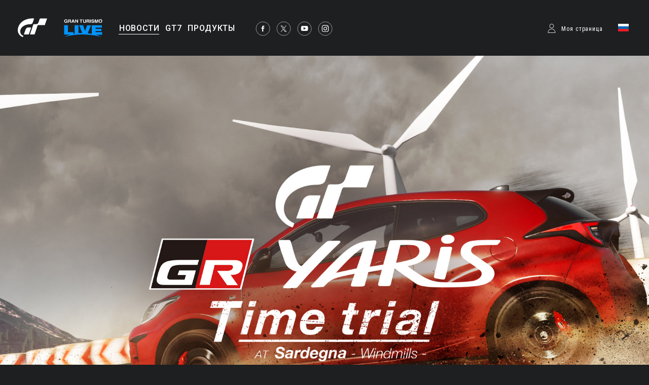

--- FILE ---
content_type: text/html;charset=UTF-8
request_url: https://www.gran-turismo.com/ru/news/00_4311773.html
body_size: 6286
content:
<!DOCTYPE html>
<html dir="ltr" lang="ru" prefix="og: http://ogp.me/ns#" id="news">
<head> 
	<meta charset="utf-8">
	<title>Toyota GR Yaris и всемирные заезды на время для нее появятся в Gran Turismo™ Sport в обновлении 1.62, которое выходит 13 ноября! - НОВОСТИ - gran-turismo.com</title>
	<meta name="description" content="">
	<meta name="k eywords" content="">
	<meta http-equiv="X-UA-Compatible" content="IE=edge">
	<script src="//ajax.googleapis.com/ajax/libs/jquery/3.6.0/jquery.min.js"></script>
	<script src="/common/front/js/device.min.js"></script>
	<meta name="viewport" content="width=1200, user-scalable=yes">
	<link rel="icon" href="/common/front/img/global/favicon202107.ico" type="image/vnd.microsoft.icon">
	<link rel="shortcut icon" href="/common/front/img/global/favicon202107.ico">
	<link rel="apple-touch-icon-precomposed" sizes="152x152" href="/common/front/img/global/apple-touch-icon.png">
	<link href="https://fonts.googleapis.com/css?family=Roboto:300,400,500|Roboto+Condensed:300,400" rel="stylesheet">
	<link rel="stylesheet" href="/common/front/css/reset.css">
	<link rel="stylesheet" href="/common/front/css/base.css?20251029">
	<link rel="stylesheet" href="/common/front/css/header-global.css?20251029">
	<link rel="stylesheet" href="/common/front/css/colorbox.css?20251029">
	<link rel="stylesheet" href="/common/front/css/slick.css?20251029">
	<link rel="stylesheet" href="/common/front/css/contents/moderations.min.css?20251029">

	<link rel="stylesheet" href="/common/front/css/override.css?20251029">
	<meta property="og:title" content="Toyota GR Yaris &#1080; &#1074;&#1089;&#1077;&#1084;&#1080;&#1088;&#1085;&#1099;&#1077; &#1079;&#1072;&#1077;&#1079;&#1076;&#1099; &#1085;&#1072; &#1074;&#1088;&#1077;&#1084;&#1103; &#1076;&#1083;&#1103; &#1085;&#1077;&#1077; &#1087;&#1086;&#1103;&#1074;&#1103;&#1090;&#1089;&#1103; &#1074; Gran Turismo&trade; Sport &#1074; &#1086;&#1073;&#1085;&#1086;&#1074;&#1083;&#1077;&#1085;&#1080;&#1080; 1.62, &#1082;&#1086;&#1090;&#1086;&#1088;&#1086;&#1077; &#1074;&#1099;&#1093;&#1086;&#1076;&#1080;&#1090; 13 &#1085;&#1086;&#1103;&#1073;&#1088;&#1103;! - Gran Turismo&trade; Sport - gran-turismo.com" />
	<meta name="twitter:title" content="Toyota GR Yaris &#1080; &#1074;&#1089;&#1077;&#1084;&#1080;&#1088;&#1085;&#1099;&#1077; &#1079;&#1072;&#1077;&#1079;&#1076;&#1099; &#1085;&#1072; &#1074;&#1088;&#1077;&#1084;&#1103; &#1076;&#1083;&#1103; &#1085;&#1077;&#1077; &#1087;&#1086;&#1103;&#1074;&#1103;&#1090;&#1089;&#1103; &#1074; Gran Turismo&trade; Sport &#1074; &#1086;&#1073;&#1085;&#1086;&#1074;&#1083;&#1077;&#1085;&#1080;&#1080; 1.62, &#1082;&#1086;&#1090;&#1086;&#1088;&#1086;&#1077; &#1074;&#1099;&#1093;&#1086;&#1076;&#1080;&#1090; 13 &#1085;&#1086;&#1103;&#1073;&#1088;&#1103;! - Gran Turismo&trade; Sport - gran-turismo.com" />
	<meta property="og:type" content="website">
	<meta property="og:image" content="https://www.gran-turismo.com/images/c/i1DsqUwcvjOu07E.jpg" />
	<meta name="twitter:image" content="https://www.gran-turismo.com/images/c/i1DsqUwcvjOu07E.jpg" />
	<meta property="og:site_name" content="gran-turismo.com" />
	<meta property="og:description" content="13 &#1085;&#1086;&#1103;&#1073;&#1088;&#1103; 2020 &#1075;. &#1084;&#1099; &#1074;&#1099;&#1087;&#1091;&#1089;&#1090;&#1080;&#1084; &#1086;&#1073;&#1085;&#1086;&#1074;&#1083;&#1077;&#1085;&#1080;&#1077; 1.62 &#1076;&#1083;&#1103; &#1080;&#1075;&#1088;&#1099; Gran Turismo&trade; Sport. " />
	<meta property="og:locale" content="ru_RU" />
	<meta property="article:publisher" content="https://www.facebook.com/GranTurismo" />
	<meta name="twitter:card" content="summary_large_image" />
	<meta name="twitter:site" content="@thegranturismo" />
	<meta name="twitter:domain" content="www.gran-turismo.com" />
</head>
<body class="ru news">


<div id="fb-root"></div>
<script>(function(d, s, id) {
  var js, fjs = d.getElementsByTagName(s)[0];
  if (d.getElementById(id)) return;
  js = d.createElement(s); js.id = id;
  js.src = "//connect.facebook.net/ru_RU/sdk.js#xfbml=1&version=v2.9&appId=302525013190991";
  fjs.parentNode.insertBefore(js, fjs);
}(document, 'script', 'facebook-jssdk'));</script> 

<link rel="stylesheet" href="/common/dist/gtsport/frame/header.css">

<div id="wrap"></div>

<div class="locale-window">
	<div class="locale-wrap">
		<h1>Please select your country / region</h1>
		<div class="locale-close"><span>Close Window</span></div>
		
		<div class="locale-inner">
			<div class="locale-area">
				<h2 class="nav-mega">Asia-Pacific</h2>
				<ul class="locale-area-ul">
					<li class="au"><a href="/au/">Australia (English)</a></li>
					<li class="hk"><a href="/hk/">Hong Kong (English)</a></li>
					<li class="hk"><a href="/hk-zh/">香港 (繁體中文)</a></li>
					<li class="hk"><a href="/cn/">香港 (简体中文)</a></li>
					<li class="jp"><a href="/jp/">日本 (日本語)</a></li>
					<li class="kr"><a href="/kr/">한국 (한국어)</a></li>
					<li class="nz"><a href="/nz/">New Zealand (English)</a></li>
					<li class="sg"><a href="/sg/">Singapore (English)</a></li>
					<li class="tw"><a href="/tw/">台灣 (繁體中文)</a></li>
					<li class="th"><a href="/th/">ประเทศไทย (ภาษาไทย)</a></li>
				</ul>
			</div>
			<div class="locale-area">
				<h2 class="nav-mega">Europe</h2>
				<div>
				<ul class="locale-area-ul">
					<li class="be"><a href="/be/">Belgique (Français)</a></li>
					<li class="be"><a href="/be-nl/">België (Nederlands)</a></li>
					<li class="cz"><a href="/cz/">Česko (čeština)</a></li>
					<li class="de"><a href="/de/">Deutschland (Deutsch)</a></li>
					<li class="es"><a href="/es/">España (Español)</a></li>
					<li class="gr"><a href="/gr/"><span class="extra_font">Ελλάδα</span> (<span class="extra_font">Ελληνικά</span>)</a></li>
					<li class="fr"><a href="/fr/">France (Français)</a></li>
					<li class="ie"><a href="/ie/">Ireland (English)</a></li>
					<li class="it"><a href="/it/">Italia (Italiano)</a></li>
					<li class="lu"><a href="/lu-de/">Luxemburg (Deutsch)</a></li>
					<li class="lu"><a href="/lu/">Luxembourg (Français)</a></li>
				</ul>
				<ul class="locale-area-ul">
					<li class="nl"><a href="/nl/">Nederland (Nederlands)</a></li>
					<li class="at"><a href="/at/">Österreich (Deutsch)</a></li>
					<li class="pl"><a href="/pl/">Polska (Polski)</a></li>
					<li class="pt"><a href="/pt/">Portugal (Português)</a></li>
					<li class="ru"><a href="/ru/"><span class="extra_font">Россия</span> (<span class="extra_font">Русский</span>)</a></li>
					<li class="ch"><a href="/ch/">Schweiz (Deutsch)</a></li>
					<li class="ch"><a href="/ch-fr/">Suisse (Français)</a></li>
					<li class="ch"><a href="/ch-it/">Svizzera (Italiano)</a></li>
					<li class="tr"><a href="/tr/">Türkiye (Türkçe)</a></li>
					<li class="gb"><a href="/gb/">United Kingdom (English)</a></li>
				</ul>
				</div>
			</div>
			<div class="locale-area">
				<h2 class="nav-mega">North America</h2>
				<ul class="locale-area-ul">
					<li class="us"><a href="/us/">United States (English)</a></li>
					<li class="mx"><a href="/mx/">México (Español)</a></li>
				</ul>
				<h2 class="nav-mega">Central &amp; South America</h2>
				<ul class="locale-area-ul">
					<li class="br"><a href="/br/">Brasil (Português)</a></li>
				</ul>
				<h2 class="nav-mega">Middle East</h2>
				<ul class="locale-area-ul">
					<li class="sa"><a href="/sa/">المملكة العربية السعودية (العربية)</a></li>
				</ul>
			</div>
		</div>
	</div>
	<div class="locale-bg"></div>
</div>
<header id="header-global" class="header-local">
	<div class="inner">
		<div class="logo-gt"><a href="/ru/"><img src="/common/front/img/global/logo-gt.svg" alt="GT"></a></div>
		<div class="logo-gtlive"><a href="/ru/live/"><img src="/common/front/img/global/logo_gtlive.svg" height="40" /></a></div>
		<div id="header-nav" class="header-nav">
			<nav id="nav-global" class="nav-global">
				<ul class="nav-global-ul">
					<li id="nav-news"><a href="/ru/news/"><span>НОВОСТИ</span></a></li>
					<li id="nav-products_gt7"><a href="/ru/gt7/top/"><span>GT7</span></a></li>
					<li id="nav-products"><a href="/ru/products/"><span>ПРОДУКТЫ</span></a></li>
				</ul>
			</nav>
			<ul class="sns-list">
				<li><a href="https://www.facebook.com/GranTurismo" target="_blank"><img src="/common/front/img/global/icon-facebook.svg" alt="facebook"></a></li>
				<li><a href="https://twitter.com/thegranturismo" target="_blank"><img src="/common/front/img/global/icon-x.svg" alt="twitter"></a></li>
				<li><a href="https://www.youtube.com/user/GranTurismoOfficial" target="_blank"><img src="/common/front/img/global/icon-youtube.svg" alt="YouTube"></a></li>
				<li><a href="https://www.instagram.com/thegranturismo/" target="_blank"><img src="/common/front/img/global/icon-ig.svg" width="32" height="32" alt="Instagram"></a></li>
			</ul>
		</div>
		<div id="header-user" class="header-user">
			<script>var IS_SIGNIN = false;</script>
				<div class="user-not-signed-in open-profile-popover-button" href="javascript:;">Моя страница</div>
			<div class="user-locale locale-open"><img src="/common/front/img/global/locale/icon-country-ru.svg" alt="RU"></div>
		</div>
	</div>
</header>
<script src="/common/dist/gtsport/frame/header.js"></script>
<style>
	.user-not-signed-in {
		transition: opacity 0.15s;
	}
	.user-not-signed-in:hover {
		opacity: 0.5;
		cursor:pointer;
	}
	.item-anchor:hover {
		opacity: 1;
	}
	.header-user div.user-not-signed-in:before {
		background-image: url('/common/dist/gt7/frame/assets/icon_mypage.svg');
	}
</style>
<template
    id="profile-popover-attrs"
    data-stage="gt7"
    data-base-domain="game.gran-turismo.com"
    data-locale-url="ru"
></template>

<template id="profile-popover-sign-in">
    <div class="gt-profile-popover-component">
        <div class="backdrop">
            <div class="popover-content">
                <div class="arrow"></div>
                <div class="menu">
                    <a href="/ru/gt7/user/" class="menu-item item-anchor">
                        <span class="anchor-inline">GT7 Моя страница</span>
                    </a>


                </div>
            </div>
        </div>
    </div>
</template>
<template id="profile-popover-user">
    <div class="gt-profile-popover-component">
        <div class="backdrop">
            <div class="popover-content">
                <div class="arrow"></div>
                <div class="menu">
                    <a href="/ru/gt7/user/mymenu/" class="menu-item item-anchor gt7">
                        <span class="anchor-inline">GT7 Моя страница</span>
                        <div class="item-baseline user-profile-line">
                        		<div class="profile-tag">
                        				<div class="avatar">
																		<img class="avatar-image use-svg" src="/common/dist/gt7/frame/assets/icon_mypage.svg" alt="" width="20" height="20" />
																</div>
		                            <span class="label-inactive user-unavailable">- -</span>
                            		<span class="name-id"></span>
                        		</div>
                        </div>
                    </a>

                    <a href="/ru/signout/" class="menu-item item-anchor">
                        <span class="anchor-inline">Выход</span>
                    </a>
                </div>
            </div>
        </div>
    </div>
</template>
<script type="module" crossorigin src="/common/dist/gt7/frame/assets/frame.js?20251029"></script>
<link rel="stylesheet" href="/common/dist/gt7/frame/assets/gt-profile-popover.css?20251029" /><style>
#header-global .open-profile-popover-button { font-size: 12px; font-weight: 400; }
</style>










<div id="news-main">
	<div class="inner" style="text-align:center;">
		<figure><img src="/images/c/i1DsqUwcvjOu07E.jpg" alt="" width="1800" height="1122" style="max-width:1800px;" /></figure>
	</div>
</div>
<div id="wrap-gradient" class="has-img">
<div id="contents-main">
	<article class="news-article">

	<!-- .news-title -->
	<section class="news-title">
		<div class="category">Gran Turismo™ Sport</div>
		<time>06.11.2020</time>
		<h1>Toyota GR Yaris и всемирные заезды на время для нее появятся в Gran Turismo™ Sport в обновлении 1.62, которое выходит 13 ноября!</h1>
		<ul class="btn-share">
			<li>

<a class="x" title="Твитнуть" href="https://twitter.com/share?url=https%3A%2F%2Fwww.gran-turismo.com%2Fru%2Fnews%2F00_4311773.html&text=Toyota GR Yaris и всемирные заезды на время для нее появятся в Gran Turismo™ Sport в обновлении 1.62, которое выходит 13 ноября!" target="_blank">
	<i class="social-icon icon-twitter">
		<img src="/common/front/img/news/icon_share_x.svg" alt="x" />

	</i>
	<span class="label">Post</span>
</a>


<a class="facebook share" target="_blank" title="Опубликовать" href="http://www.facebook.com/sharer.php?u=https%3A%2F%2Fwww.gran-turismo.com%2Fru%2Fnews%2F00_4311773.html" onclick="window.open(this.href, 'FBwindow', 'width=650, height=450, menubar=no, toolbar=no, scrollbars=yes'); return false;">
	<i class="social-icon icon-facebook">
		<svg version="1.1" id="icon_facebook" xmlns="http://www.w3.org/2000/svg" xmlns:xlink="http://www.w3.org/1999/xlink" x="0px" y="0px" viewBox="0 0 1000 1000" enable-background="new 0 0 1000 1000" xml:space="preserve">
			<path id="f_1_" d="M572.6,968.3V541.9h143.6l21.5-166.8H572.6V268.6c0-48.3,13.4-81.2,82.6-81.2l88.3,0V38.3
				c-15.3-2-67.7-6.6-128.7-6.6c-127.3,0-214.5,77.7-214.5,220.4v123h-144v166.8h144v426.4H572.6z"></path>
		</svg>
	</i>
	<span class="label">Опубликовать</span>
</a>
			</li>
		</ul>
	</section>

<div class="txt-area">
<p class="">13 ноября 2020 г. мы выпустим обновление 1.62 для игры Gran Turismo™ Sport. <br><br>В его состав войдет гоночная машина Toyota GR Yaris 1st Edition RZ “High Performance” ’20, разработанная с учетом опыта многочисленных побед компании на Чемпионате мира по авторалли (WRC). Одновременно с премьерой GR Yaris начнутся заезды на время для этой машины, доступные игрокам всего мира. Подробности будут опубликованы позже.<br><br>Надеемся, что вам понравится новый автомобиль, который профессиональные гонщики доводили до совершенства на самых разных дорогах мира!</p>
</div> </article>
<section class="other-news">
	<div class="btn-index"><a href="/ru/news/"><span>Назад к списку</span></a></div>


</section>
		</div>
	</div>
</div>
</div>


<link rel="stylesheet" href="/common/front/css/2025/footer2025.min.css?202503">
<div class="general_footer blue">
	<div class="top_line">
		<div class="logo_pdi">
			<a href="https://www.polyphony.co.jp/" target="_blank" class="logo-pdi-anchor">
				<img src="/common/dist/gt7/frame/assets/logo-pdi.svg" alt="Polyphony Digital Inc." class="logo-pdi-image" width="90" />
			</a>
		</div>
		<ul class="sns_list">
			<li>
				<a href="https://www.facebook.com/GranTurismo" class="sns-anchor" target="_blank">
					<img src="/common/dist/gt7/frame/assets/icon-facebook.svg" alt="Facebook" class="sns-icon" width="28" />
				</a>
			</li>
			<li>
				<a href="https://x.com/thegranturismo" class="sns-anchor" target="_blank">
					<img src="/common/dist/gt7/frame/assets/icon-x.svg" alt="x" class="sns-icon" width="28" />
				</a>
			</li>
			<li>
				<a href="https://www.youtube.com/user/GranTurismoOfficial" class="sns-anchor" target="_blank">
					<img src="/common/dist/gt7/frame/assets/icon-youtube.svg" alt="YouTube" class="sns-icon" width="28" />
				</a>
			</li>
			<li>
				<a href="https://www.instagram.com/thegranturismo/" class="sns-anchor" target="_blank">
					<img src="/common/dist/gt7/frame/assets/icon-ig.svg" alt="Instagram" class="sns-icon" width="28" />
				</a>
			</li>
		</ul>
	</div>
	<nav class="nav_footer">
		<ul class="nav-footer-list">
			<li class="nav-footer-item">
				<a href="https://www.playstation.com/ru-ru/legal/website-terms-of-use/" class="nav-footer-anchor">Условия обслуживания</a>
			</li>
			<li class="nav-footer-item">
				<a href="https://www.playstation.com/ru-ru/legal/privacy-policy/" class="nav-footer-anchor">Правила соблюдения конфиденциальности</a>
			</li>
			<li class="nav-footer-item">
				<a href="https://www.playstation.com/en-us/legal/procedures-for-claims-of-copyright-infringement/" class="nav-footer-anchor" target="_blank">Cообщить о нарушении авторских прав</a>
			</li>
		</ul>
	</nav>
	<ul class="links">
<div>
		<li class="sie"><a href="https://sonyinteractive.com/" target="_blank"><img src="/common/front/img/global/logo_sie.png" alt="SIE"></a></li>
		<li class="ps_studio"><a href="https://www.playstation.com/corporate/playstation-studios/" target="_blank"><img src="/common/front/img/global/logo_ps_studio.png" alt="PS Studio"></a></li>
</div>
<div>
		<li class="pscom">
			<a href="http://eu.playstation.com/" target="_blank" class="link-footer-anchor">
				<img src="/common/dist/gt7/frame/assets/logo-ps.svg" alt="PlayStation" class="link-footer-image ps" width="134" height="25" />
			</a>
		</li>
		<li class="psn">
			<a href="https://www.playstation.com/ru-ru/explore/playstation-network/" target="_blank" class="link-footer-anchor">
				<img
					src="/common/dist/gt7/frame/assets/logo-psn.svg"
					alt="PlayStation Network"
					class="link-footer-image psn"
					width="164"
					height="20"
				/>
			</a>
		</li>
</div>
	</ul>
	<div class="baseline">
		<div class="base-first-item">
			<small class="copyright">
				&copy; 2025 Sony Interactive Entertainment Inc. Developed by Polyphony Digital Inc. <br />
Manufacturers, cars, names, brands and associated imagery featured in this game in some cases include 
trademarks and/or copyrighted materials of their respective owners. All rights reserved. Any depiction or 
recreation of real world locations, entities, businesses, or organizations is not intended to be or imply 
any sponsorship or endorsement of this game by such party or parties. "Gran Turismo" logos are registered 
trademarks or trademarks of Sony Interactive Entertainment Inc.
			</small>
		</div>
		<div class="logo_gt">
			<a href="/ru/" class="logo-gt-anchor">
				<img src="/common/dist/gt7/frame/assets/logo-gt-type2.svg" alt="Gran Turismo" class="logo-gt-image" width="185" />
			</a>
		</div>
	</div></div><nav class="nav-modal">
	<a class="modal-close" title="Закрыть">Закрыть</a>
	<a class="modal-prev" title="Пред.">Пред.</a>
	<a class="modal-next" title="След.">След.</a>
</nav>

<script src="/common/front/js/jquery.matchHeight-min.js"></script>
<script src="/common/front/js/jquery.bxslider.min.js?v2"></script>
<script src="/common/front/js/slick.min.js"></script>
<script src="/common/front/js/jquery.touchSwipe.min.js"></script>
<script src="/common/front/js/jquery.colorbox-min.js"></script>
<script src="/common/front/js/velocity.js"></script>
<script src="/common/front/js/header-global.js?v2"></script>
<script src="/common/front/js/jQueryAutoHeight.js"></script>
<script src="/common/front/js/base.js?20251029"></script>
<script src="/common/lib/scripts/createGTcomImageViewer.js?20251029"></script>
<!-- Google tag (gtag.js) -->
<script async src="https://www.googletagmanager.com/gtag/js?id=G-XJ6EBN4C5B"></script>
<script>
  window.dataLayer = window.dataLayer || [];
  function gtag(){dataLayer.push(arguments);}
  gtag('js', new Date());

  gtag('config', 'G-XJ6EBN4C5B');
</script>
<script>
	(function(i,s,o,g,r,a,m){i['GoogleAnalyticsObject']=r;i[r]=i[r]||function(){
	(i[r].q=i[r].q||[]).push(arguments)},i[r].l=1*new Date();a=s.createElement(o),
	m=s.getElementsByTagName(o)[0];a.async=1;a.src=g;m.parentNode.insertBefore(a,m)
	})(window,document,'script','//www.google-analytics.com/analytics.js','ga');

	ga('create', 'UA-10402870-2', 'auto');
	ga('send', 'pageview');
</script>

</body>
</html>


--- FILE ---
content_type: text/css
request_url: https://www.gran-turismo.com/common/front/css/base.css?20251029
body_size: 11368
content:
@charset "utf-8";

/* device
---------------------------------------------------------------------------*/
body#pc .sp_view { display: none !important; }
body#pc #nav-sp, body#pc #btn-nav-sp { display: none; }


/* base
---------------------------------------------------------------------------*/
html {
	min-width: 1000px;
/*
	background-color: #202D40;
	background-image: linear-gradient(-180deg, #202D40 0%, #323F47 52%, #1B2C3D 98%);
*/
	background-color: #1d1f21;
	background-image: linear-gradient(-180deg, #1d1f21 0%, #2e3236 52%, #16181a 98%);
}

body {
	min-width: 1000px;
	max-width: 100%;
	/*
	background-color: #202D40;
	background-image: linear-gradient(-180deg, #202D40 0%, #323F47 52%, #1B2C3D 98%);
	*/
	color: #FFFFFF;
	font-family: 'Helvetica Neue', 'HelveticaNeue-Medium', 'HelveticaNeue-Light', 'Roboto', sans-serif;
	font-size: 14px;
	line-height: 1;
	-webkit-font-smoothing: antialiased;
	-moz-osx-font-smoothing: grayscale;
}

body.noscroll { overflow-y: scroll; position: fixed; width: 100%; }

::-moz-selection { background: rgba(255,255,255,0.2); color: #FFFFFF; }
::selection { background: rgba(255,255,255,0.2); color: #FFFFFF; }
.clearfix:after { content: ''; display: block; clear:both; }


/* text
---------------------------------------------------------------------------*/
h1,h2,h3,h4,h5,h6 {
	line-height: 1.45;
	letter-spacing: 0.02em;
}

p {
	color: #FFFFFF;
	font-size: 16px;
	line-height: 1.6;
	letter-spacing: 0.04em;
}

.txt-s { font-size: 13px !important; letter-spacing: 0.12em; }

figcaption {
	padding-top: 8px;
	font-size: 13px;
	line-height: 1.45;
	letter-spacing: 0.05em;
}

.line-btm { display: inline; border-bottom: 1px solid rgba(255,255,255,0.5); }


/* font
---------------------------------------------------------------------------*/
#footer-global .copyright, #top-main-attention div {
	font-family: 'Helvetica Neue', 'HelveticaNeue-Medium', 'HelveticaNeue-Light', 'Roboto', sans-serif;
}

#title-page, #products-title h1 strong, .news-title-top h2 {
	font-family: 'HelveticaNeue-Light', 'Roboto', sans-serif;
	font-weight: 300;
}

#top-main-attention time, .news-other time {
	font-family: 'Roboto', sans-serif;
}

#top-main .title-sub, #products-main .title-sub, .products-contents h2 {
	font-family: 'Roboto Condensed', sans-serif;
}


/* lang:ja
------------------------------------*/
body:lang(ja) {
	font-family: 'Helvetica Neue', 'HelveticaNeue-Medium', 'Roboto', 'Noto Sans JP', '游ゴシック Medium', 'Yu Gothic Medium', '游ゴシック体', YuGothic, 'ヒラギノ角ゴ ProN', 'Hiragino Kaku Gothic ProN', 'メイリオ', Meiryo, sans-serif;
	font-size: 14px;
	font-feature-settings: 'palt' 1;
}

body:lang(ja) #title-page .category-select h2,
body:lang(ja) #top-main .link,
body:lang(ja) .news-list-top .link,
body:lang(ja) .nav-top,
body:lang(ja) .list-num dt i,
body:lang(ja) .news-article .news-title time,
body:lang(ja) .products-contents h3 strong,
body:lang(ja) .products-contents .platform,
body:lang(ja) .products-contents time,
body:lang(ja) .products-contents .link,
body:lang(ja) #products-main .link,
body:lang(ja) .products-detail .list-column3 h3 i,
body:lang(ja) .page-nav {
	font-family: 'Helvetica Neue', 'HelveticaNeue-Medium', 'HelveticaNeue-Light', 'Roboto', sans-serif;
}

body:lang(ja) #title-page strong {
	font-family: 'Noto Sans JP', '游ゴシック Medium', 'Yu Gothic Medium', '游ゴシック体', YuGothic, 'ヒラギノ角ゴ ProN', 'Hiragino Kaku Gothic ProN', 'メイリオ', Meiryo, sans-serif;
}

body:lang(ja) h1,body:lang(ja) h2,body:lang(ja) h3,body:lang(ja) h4,body:lang(ja) h5,body:lang(ja) h6 {
	line-height: 1.6;
	letter-spacing: 0.12em;
}

body:lang(ja) p {
	font-size: 15px;
	line-height: 1.9;
	letter-spacing: 0.12em;
}

body:lang(ja) figcaption {
	letter-spacing: 0.08em;
	font-size: 12px;
}

/* lang:ar
------------------------------------*/
body:lang(ar) {
  direction: rtl;
  font-family: 'Helvetica Neue', 'HelveticaNeue-Medium', -apple-system, BlinkMacSystemFont, 'Noto Kufi Arabic', sans-serif;
}

body:lang(ar) #top-main .title-sub,
body:lang(ar) .news-title-top h2,
body:lang(ar) #title-page,
body:lang(ar) #products-main .title-sub,
body:lang(ar) .products-contents h2 {
  font-family: 'Helvetica Neue', 'HelveticaNeue-Medium', -apple-system, BlinkMacSystemFont, 'Noto Kufi Arabic', sans-serif;
}

body:lang(ar) .locale-window,
body:lang(ar) .bnr-wrap,
body:lang(ar) .slider-wrap,
body:lang(ar) #colorbox {
	direction: ltr;
}


/* link
---------------------------------------------------------------------------*/
a { color: #FFFFFF; text-decoration: none; transition: .15s linear; -webkit-transform: translateZ(0); }
a:hover { color: #FFFFFF;  text-decoration: none; opacity: 0.5; }
p a { text-decoration: underline; }
p a:hover { text-decoration: underline; }

.thum-link a:hover, a.modal-img:hover { opacity: 1; }
.thum-link a img, a.modal-img img { width: 100%; height: auto; transition: .2s linear; -webkit-transform: perspective(0); }
.thum-link a:hover img, a.modal-img:hover img { opacity: 0.5; }


/* wrap
---------------------------------------------------------------------------*/
#wrap {
	position: fixed;
	top: 0;
	left: 0;
	/*
	background-color: #202D40;
  background-image: linear-gradient(-180deg, #202D40 0%, #323F47 50%, #1B2C3D 100%);
  */
  background-color: #1d1f21;
  background-image: linear-gradient(-180deg, #1d1f21 0%, #2e3236 52%, #16181a 98%);
	width: 100%;
	height: 100%;
	min-height: 100%;
	z-index: 999999;
}

#wrap-gradient {
	/*
	background-color: #202D40;
  background-image: linear-gradient(-180deg, #202D40 0%, #323F47 50%, #1B2C3D 100%);
  */
  background-color: #1d1f21;
  background-image: linear-gradient(-180deg, #1d1f21 0%, #2e3236 52%, #16181a 98%);
	padding-bottom: 10px;
}

body.news #wrap-gradient.has-img { padding-top: 65px; }
body.products #wrap-gradient.has-img { padding-top: 30px; }


/* header
---------------------------------------------------------------------------*/
#header-global {
	background-color: #1d1f21;
	width: 100%;
	height: 215px;
	margin: 0;
	padding: 0;
}

body.top #header-global {
	position: absolute;
	top: 0;
	left: 0;
	background-color: transparent;
	height: auto;
	z-index: 999;
}

#header-global .inner {
	position: relative;
	box-sizing: border-box;
	width: 100%;
	min-width: 1000px;
	margin: 0 auto;
	padding: 37px 0 145px;
}

body.top #header-global .inner {
	padding: 90px 0 0;
}

#header-global .logo-gt {
	position: absolute;
	top: 36px;
	left: 35px;
	width: 58px;
}

body.top #header-global .logo-gt {
	top: 28px;
	left: 35px;
}

#header-global .logo-gt img { width: 100%; height: auto; }

/* lang:ar
------------------------------------*/
body:lang(ar) #header-global .logo-gt { right: 35px; }
body:lang(ar) body.top #header-global .logo-gt { right: 35px; }


/* #header-user
--------------------------------------------------------*/
body.top #header-user {
	top: 33px;
	right: 35px;
}

/* lang:ar
------------------------------------*/
body:lang(ar).top #header-user { left: 35px; right: inherit; }


/* nav
---------------------------------------------------------------------------*/
#header-nav {
	overflow: hidden;
	position: absolute;
	top: 40px;
	left: 165px;
}

body.top #header-nav {
	top: 30px;
	left: 135px;
}

#nav-global {
	font-family: 'HelveticaNeue-Medium', 'Roboto', sans-serif;
	font-weight: 500;
	float: left;
	margin: 8px 0 0;
}

#nav-global ul { overflow: hidden; }
#nav-global li { float: left; }

#nav-global li a {
	display: block;
	padding: 0 6px;
}

#nav-global li a span {
	position: relative;
	display: block;
	padding: 0 0 4px 1px;
	color: #FFFFFF;
	font-size: 16px;
	font-weight: 500;
	letter-spacing: 0.04em;
	white-space: nowrap;
}

#nav-global li a span:after {
	overflow: hidden;
	display: block;
	content: '';
	position: absolute;
	bottom: 0;
	left: 0;
	background-color: #FFFFFF;
	width: 0;
	height: 1px;
	transition: .15s ease-out;
}

body.products_gt7 #nav-products_gt7 a span:after,
body.products_gt7 #nav-products_gt7 a span:hover:after,
body.gtsport #nav-gtsport a span:after,
body.gtsport #nav-gtsport a span:hover:after,
body.news #nav-news a span:after,
body.news #nav-news a span:hover:after,
body.products #nav-products a span:after,
body.products #nav-products a span:hover:after,
body.academy #nav-academy a span:after,
body.academy #nav-academy a span:hover:after,
body.vgt #nav-vgt a span:after,
body.vgt #nav-vgt a span:hover:after {
	width: 100%;
	opacity: 1;
	animation: inherit;
}

/* desktop only
------------------------------------*/
html.desktop #nav-global li a:hover { opacity: 1; }
html.desktop #nav-global li a:hover span:after { width: 100%; }

/* lang:ar
------------------------------------*/
body:lang(ar) #header-nav { left: inherit; right: 165px; }
body:lang(ar).top #header-nav { left: inherit; right: 135px; }
body:lang(ar) #nav-global{ font-family: 'Helvetica Neue', 'HelveticaNeue-Medium', -apple-system, BlinkMacSystemFont, 'Noto Kufi Arabic', sans-serif;}
body:lang(ar) #nav-global,
body:lang(ar) #nav-global li { float: right; }
body:lang(ar) #nav-global li a span { padding: 0 1px 4px 0; }
body:lang(ar) #nav-global li a span:after { left: inherit; right: 0; transform-origin: 100% 0%; }


/* .sns-list
--------------------------------------------------------*/
.sns-list { overflow: hidden; }
#header-global .sns-list { display: inline-block; padding: 1px 0 0 32px; }
#footer-global .sns-list { margin: 0 0 28px -2px; }

.sns-list li { float: left; }
#header-global .sns-list li { margin-right: 10px; }
#footer-global .sns-list li { margin-right: 4px; }
.sns-list li img { width: 31px; height: 31px; }

/* lang:ar
------------------------------------*/
body:lang(ar) #header-global .sns-list { padding-right: 32px; padding-left: 32px; }
body:lang(ar) #footer-global .sns-list { margin-right: -2px; margin-left: 0; }
body:lang(ar) .sns-list li { float: right; }
body:lang(ar) #header-global .sns-list li { margin-right: 0; margin-left: 10px; }
body:lang(ar) #footer-global .sns-list li { margin-right: 0; margin-right: 4px; }

/* #header-global - media query
-----------------------------------*/
@media (max-width: 1199px) {
	#header-nav,
	body.top #header-nav { left: 11.5%; }
	#nav-global { margin-top: 10px; }
	#nav-global li a { padding: 0 5px; font-size: 15px; }
	#header-global .sns-list { padding: 3px 0 0 14px; }
	#header-global .sns-list li { margin-right: 3px; }
	.sns-list li img { width: 28px; height: 28px; }
	#header-user,
	body.top #header-user { right: 25px; }
	#user-alert { margin-left: 14px; }
	#user-lang { margin-left: 4px; }
	body:lang(ar) #header-nav,
	body:lang(ar).top #header-nav { right: 11.5%; }
	body:lang(ar) #header-global .sns-list { padding: 0px 6px 0 0; right: calc(5.5% + 53px); }
	body:lang(ar) #header-global .sns-list li { margin-left: 3px; }
	body:lang(ar) #header-user { left: 30px; }
	body:lang(ar) #user-alert { margin-right: 14px; }
	body:lang(ar) #user-lang { margin-right: 4px; }
}


/* footer
---------------------------------------------------------------------------*/
#footer-global {
	overflow: hidden;
	position: relative;
	box-sizing: border-box;
	background: #16181a url(/common/front/img/global/logo-gt-footer.svg) no-repeat right -48px bottom -77px;
	background-size: 568px 350px;
	width: 100%;
	min-width: 1000px;
	min-height: 350px;
	padding: 120px 42px 40px;
}

#footer-global .logo-pdi {
	margin-bottom: 30px;
}

#footer-global ul { overflow: hidden; }
#footer-global li { float: left; }
#footer-global li a { display: block; }

#nav-footer { margin: 0 0 18px -2px; }
#nav-footer li { margin-right: 24px; }

#nav-footer li a {
	display: block;
	position: relative;
	font-size: 14px;
	letter-spacing: 0.06em;
}

#nav-footer li a:after {
	display: block;
	content: '';
	position: absolute;
	top: 6px;
	right: -11px;
	background: url(/common/front/img/global/icon-arrow-s.svg) no-repeat;
	width: 5px;
	height: 6px;
	opacity: 0.7;
}

.link-footer {
	margin: 0 0 18px;
}

.link-footer li {
	height: 20px;
	margin-right: 16px;
}

.link-footer li:first-of-type { margin-top: 2px; }
.link-footer li:nth-of-type(1) img { width: 102px; height: 20px; }
.link-footer li:nth-of-type(2) img { width: 164px; height: 20px; }

#footer-global .rating {
	position: absolute;
	bottom: 43px;
	left: 558px;
}

#footer-global .copyright {
	display: block;
	width: 500px;
	font-size: 10px;
	line-height: 1.35;
	letter-spacing: 0.02em;
}

#footer-global .logo-gt-type {
	display: block;
	position: absolute;
	bottom: 35px;
	right: 30px;
	width: 185px;
	height: auto;
}

#footer-global .logo-gt-type a { display: block; }

/* lang:ar
------------------------------------*/
body:lang(ar) #footer-global { background-position: left -48px bottom -77px; }
body:lang(ar) #footer-global li { float: right; }
body:lang(ar) #nav-footer ul { margin-right: 5px; }
body:lang(ar) #nav-footer li { margin-right: 0; margin-left: 24px; }
body:lang(ar) #nav-footer li a:after {
	left: -11px;
	right: inherit;
	-webkit-transform: scaleX(-1);
	-ms-transform: scaleX(-1);
	transform: scaleX(-1);
}
body:lang(ar) .link-footer li { margin-right: 0; margin-left: 16px; }
body:lang(ar) #footer-global .logo-gt-type { right: inherit; left: 40px; }


/* contents
---------------------------------------------------------------------------*/
#contents-main {
	position: relative;
	width: 1120px;
	min-width: 1000px;
	margin: 0 auto;
}

/* #contents-main - media query
-----------------------------------*/
@media (max-width: 1199px) {
	#contents-main {
		box-sizing: border-box;
		width: 100%;
		padding: 0 40px;
	}
}

#contents-s {
	box-sizing: border-box;
	width: 960px;
	margin: 0 auto;
	padding-right: 60px;
}

/* .txt-link .link-list
--------------------------------------------------------*/
.link-list li {
	margin-bottom: 2px;
	padding-left: 32px;
}

.link-list li:last-of-type { margin-bottom: 0; }

.txt-link { padding-left: 32px; }
.txt-link-right { padding-right: 32px; }

.txt-link a,
.txt-link-right a,
.txt-link-right-span span,
.link-list li a {
	position: relative;
	display: inline;
	font-size: 15px;
	line-height: 1.7;
	letter-spacing: 0.05em;
}

.txt-link a:before,
.txt-link-right a:before,
.txt-link-right-span span:before,
.link-list li a:before {
	display: block;
	content: '';
	position: absolute;
	top: 50%;
	left: -32px;
	background: url(/common/front/img/global/icon-arrow.svg) no-repeat;
	background-size: 20px 10px;
	width: 20px;
	height: 10px;
	margin-top: -5px;
	transition: .1s ease-in-out;
}

.txt-link-right a:before,
.txt-link-right-span span:before {
	left: inherit;
	right: -28px;
}

.txt-link a:hover:before,
.txt-link-right a:hover:before,
.txt-link-right-span a:hover span:before,
.link-list li a:hover:before {
	-webkit-transform: translateX(6px);
	-ms-transform: translateX(6px);
	transform: translateX(6px);
}

/* lang:ja
------------------------------------*/
body:lang(ja) .link-list li { margin-bottom: 5px; }
body:lang(ja) .txt-link a, body:lang(ja) .link-list li a { letter-spacing: 0.1em; }

/* lang:ar
------------------------------------*/
body:lang(ar) .link-list li { padding-right: 32px; padding-left: 0; }
body:lang(ar) .txt-link { padding-right: 32px; padding-left: 0; }
body:lang(ar) .txt-link-right,
body:lang(ar) .txt-link-right-span { padding-right: 0; padding-left: 32px; }
body:lang(ar) .txt-link a:before,
body:lang(ar) .txt-link-right a:before,
body:lang(ar) .txt-link-right-span span:before,
body:lang(ar) .link-list li a:before {
	left: inherit;
	right: -32px;
	-webkit-transform: scaleX(-1);
	-ms-transform: scaleX(-1);
	transform: scaleX(-1);
}
body:lang(ar) .txt-link-right a:before,
body:lang(ar) .txt-link-right-span span:before { left: -28px; right: inherit; }
body:lang(ar) .txt-link a:hover:before,
body:lang(ar) .txt-link-right a:hover:before,
body:lang(ar) .txt-link-right-span a:hover span:before,
body:lang(ar) .link-list li a:hover:before {
	-webkit-transform: translateX(-6px) scaleX(-1);
	-ms-transform: translateX(-6px) scaleX(-1);
	transform: translateX(-6px) scaleX(-1);
}


/* .btn-link
--------------------------------------------------------*/
.btn-link {
	margin-bottom: 60px;
}

.btn-link a {
	display: block;
	background-color: rgba(255,255,255,0.1);
	box-shadow: 0 3px 2px rgba(255,255,255,0.05) inset;
	border-radius: 4px;
	box-sizing: border-box;
	margin-bottom: 13px;
	padding: 16px;
	text-align: center;
	line-height: 1.8;
}
.btn-link a:last-of-type { margin-bottom: 0; }

.btn-link a span {
	font-size: 16px;
	font-weight: 500;
	letter-spacing: 0.04em;
}

.btn-link-column2 {	overflow: hidden; }
.btn-link-column2 a {
	float: left;
	width: 49.5%;
	margin: 0 1% 1% 0;
}
.btn-link-column2 a:nth-of-type(even) { margin-right: 0; }

/* lang:ja
------------------------------------*/
body:lang(ja) .btn-link a { padding-top: 15px; padding-bottom: 18px; }
body:lang(ja) .btn-link a span { letter-spacing: 0.1em; }

/* lang:ar
------------------------------------*/
body:lang(ar) .btn-link-column2 a { float: right; margin-right: 0; margin-left: 1%; }
body:lang(ar) .btn-link-column2 a:nth-of-type(even) { margin-left: 0; }


/* .btn-index
--------------------------------------------------------*/
.btn-index a {
	position: relative;
	padding: 0 0 0 35px;
	font-size: 21px;
	font-weight: 500;
	letter-spacing: 0.04em;
}

.btn-index a:before {
	display: block;
	content: '';
	position: absolute;
	top: 50%;
	left: 0;
	background: url(/common/front/img/global/icon-index.svg) no-repeat;
	background-size: 18px 14px;
	width: 18px;
	height: 14px;
	-webkit-transform: translateY(-50%);
	-ms-transform: translateY(-50%);
	transform: translateY(-50%);
}

/* lang:ja
------------------------------------*/
body:lang(ja) .btn-index a { font-size: 16px; letter-spacing: 0.15em; }
body:lang(ja) .btn-index a:before { margin-top: 1px; }

/* lang:ar
------------------------------------*/
body:lang(ar) .btn-index a { padding-right: 35px; padding-left: 0; }
body:lang(ar) .btn-index a:before { left: inherit; right: 0; }


/* .btn-movie-thum
--------------------------------------------------------*/
.btn-movie-thum a {
	display: block;
	position: relative;
}

.btn-movie-thum a:before {
	display: block;
	content: '';
	position: absolute;
	top: 50%;
	left: 50%;
	background: url(/common/front/img/global/btn-movie-thum.png) no-repeat;
	background-size: 80px 80px;
	width: 80px;
	height: 80px;
	z-index: 1;
	-webkit-transform: translate(-50%,-50%);
	-ms-transform: translate(-50%,-50%);
	transform: translate(-50%,-50%);
	transition: .15s linear;
}

.btn-movie-thum a:hover:before { opacity: 0.5; }

@media all and (-webkit-min-device-pixel-ratio: 1.5) {
	.btn-movie-thum a:before { background-image: url(/common/front/img/global/btn-movie-thum@2x.png); }
}

/* .btn-movie-thum - media query
-----------------------------------*/
@media (max-width: 1199px) {
	.btn-movie-thum a:before { background-size: 60px 60px; width: 60px; height: 60px; }
}


/* .thum-none
--------------------------------------------------------*/
.thum-none {
	position: relative;
	display: block;
	background-color: rgba(255,255,255,0.08);
}

.thum-none:before {
	display: block;
	content: '';
	position: absolute;
	top: 50%;
	left: 50%;
	background: url(/common/front/img/global/logo-gt.svg) no-repeat;
	background-size: 58px 38px;
	width: 58px;
	height: 38px;
	margin-top: 2px;
	-webkit-transform: translate(-50%,-50%);
	-ms-transform: translate(-50%,-50%);
	transform: translate(-50%,-50%);
	opacity: 0.2;
}


/* title
--------------------------------------------------------*/
#title-page {
	margin: 0 0 110px;
	font-size: 38px;
	font-weight: 300;
	letter-spacing: 0.04em;
/* 	font-family: 'HelveticaNeue-Light', 'Helvetica Neue', 'HelveticaNeue-Medium', 'Roboto', sans-serif; */
}

#title-page strong {
	display: block;
	font-size: 16px;
	font-weight: 500;
	letter-spacing: 0.1em;
}


/* .news-list
--------------------------------------------------------*/
.news-list { overflow: hidden; }

.news-list li {
	float: left;
	width: 33.3%;
	margin: 0 0 40px;
}
.news-list li:last-of-type { margin: 0; }

.news-list li figure a {
	display: block;
	overflow: hidden;
	background: #000000;
}

.news-list li .inner { padding: 35px 28px 40px; }
.news-list li:nth-of-type(odd) .inner { background-color: rgba(255,255,255,0.07); }
.news-list li:nth-of-type(even) .inner { background-color: rgba(0,0,0,0.4); }

.news-list li .category, .news-list-top li .category {
	display: inline-block;
	font-size: 12px;
	font-weight: 500;
	letter-spacing: 0.04em;
}

.news-list li .category a, .news-list-top li .category a {
	position: relative;
	display: inline-block;
	margin-bottom: 6px;
	white-space: nowrap;
}

.news-list li .category a:last-of-type,
.news-list-top li .category a:last-of-type { margin-right: 12px; }

.news-list li .category a:last-of-type:after {
	display: block;
	content: '';
	position: absolute;
	top: 6px;
	right: -15px;
	background: #FFFFFF;
	width: 14px;
	height: 1px;
	-webkit-transform: rotate(-75deg);
	-ms-transform: rotate(-75deg);
	transform: rotate(-75deg);
	opacity: 0.5;
}

.news-list li time, .news-list-top li time {
	display: inline-block;
	margin-bottom: 6px;
	font-size: 12px;
	font-weight: 500;
	letter-spacing: 0.1em;
}

.news-list li h2 {
	margin-bottom: 15px;
	padding-top: 8px;
	font-size: 17px;
	line-height: 1.4;
	letter-spacing: 0.03em;
}

.news-list li .category a:hover,
.news-list-top li .category a:hover,
.news-list li h2 a:hover,
.news-list-top li h2 a:hover { opacity: 0.5; }

.news-list li p {
	color: #FFFFFF;
	font-size: 15px;
	line-height: 1.4;
	letter-spacing: 0.02em;
}

/* lang:ja
------------------------------------*/
body:lang(ja) .news-list li .category { letter-spacing: 0.08em; }
body:lang(ja) .news-list li h2 {
	margin-bottom: 18px;
	padding-top: 7px;
	font-size: 16px;
	line-height: 1.6;
	letter-spacing: 0.08em;
}
body:lang(ja) .news-list li p {
	font-size: 13px;
	line-height: 1.65;
	letter-spacing: 0.04em;
	text-align: justify;
}
body:lang(ja) .news-list li .category a:last-of-type:after { right: -14px; }

/* lang:ar
------------------------------------*/
body:lang(ar) .news-list li .category a:last-of-type,
body:lang(ar) .news-list-top li .category a:last-of-type { margin-right: 0; margin-left: 12px; }
body:lang(ar) .news-list li { float: right; }
body:lang(ar) .news-list li .category a:last-of-type,
body:lang(ar) .news-list-top li .category a:last-of-type { margin-right: 0; margin-left: 12px; }
body:lang(ar) .news-list li .category a:last-of-type:after { left: -15px; right: inherit; }

body:lang(ar) .news-list li p {
  font-size: 13px;
}

/* .news-list - media query
-----------------------------------*/
@media (max-width: 1199px) {
	.news-list li { width: 50%; }
	.news-list li:nth-child(4n) .inner,
	.news-list li:nth-child(4n+1) .inner { background-color: rgba(255,255,255,0.1); }
	.news-list li:nth-child(4n-1) .inner,
	.news-list li:nth-child(4n-2) .inner { background-color: rgba(0,0,0,0.1); }
}


/* .list-num
--------------------------------------------------------*/
.list-num dt {
	position: relative;
	margin-bottom: 12px;
}

.list-num dt h3 {
	font-size: 16px;
	font-weight: 500;
	letter-spacing: 0.15em;
}

.list-num dt i {
	position: absolute;
	top: 1px;
	left: -70px;
}

.list-num dd {
	position: relative;
	margin: 0 0 40px;
}
.list-num dd:last-of-type { margin-bottom: 0; }
.list-num dd p { font-size: 14px; }


/* .list-num-s
--------------------------------------------------------*/
.list-num-s {
	margin-top: 25px;
}

.list-num-s li {
	position: relative;
	margin-bottom: 10px;
	padding: 0 0 0 25px;
	font-size: 13px;
	font-weight: 400;
	line-height: 2;
	letter-spacing: 0.15em;
}
.list-num-s li:last-of-type { margin-bottom: 0; }

.list-num-s li i {
	position: absolute;
	top: 0;
	left: 0;
}

.list-num-s li p {
	font-size: 13px;
	line-height: 2;
	letter-spacing: 0.1em;
}


/* .list-dot
--------------------------------------------------------*/
.list-dot, .list-dot-s {
	margin-left: 5px;
}

.list-dot li p, .list-dot-s li p {
	position: relative;
	padding-left: 20px;
}

.list-dot li p {
	margin-bottom: 8px;
	line-height: 1.5;
}

.list-dot li p:before, .list-dot-s li p:before {
	display: block;
	content: '・';
	position: absolute;
	top: 0;
	left: 0;
}
.list-dot li p:before { top: 3px; }

/* lang:ja
------------------------------------*/
body:lang(ja) .list-dot li p { margin-bottom: 7px; line-height: 1.7; }

/* lang:ar
------------------------------------*/
body:lang(ar) .list-dot,
body:lang(ar) .list-dot-s { margin-right: 5px; margin-left: 0; }
body:lang(ar) .list-dot li p,
body:lang(ar) .list-dot-s li p { padding-right: 25px; padding-left: 0; }
body:lang(ar) .list-dot li p:before,
body:lang(ar) .list-dot-s li p:before { left: inherit; right: 0; }


/* .list-attention
--------------------------------------------------------*/
.list-attention li p {
	margin-bottom: 0;
	font-size: 13px;
}


/* .section-txt
--------------------------------------------------------*/
.section-txt {
	margin-bottom: 75px;
	padding-left: 70px;
}

.section-txt .section-title {
	margin: 0 0 30px -70px;
	font-size: 20px;
	font-weight: 500;
	letter-spacing: 0.12em;
}

.section-txt p {
	margin-bottom: 10px;
	text-align: justify;
}

.section-txt p.txt-s {
	margin-top: 18px;
}

.section-txt .list-num .txt-left {
	margin: 0 0 0 -70px;
}

.section-txt h4 {
	margin: 55px 0 35px;
	font-size: 14px;
	letter-spacing: 0.15em;
}

/* lang:ja
------------------------------------*/
body:lang(ja) .section-txt p { text-align: justify; }


/* .table-common
--------------------------------------------------------*/
.table-common {
	width: 100%;
	margin-bottom: 30px;
	font-size: 13px;
	line-height: 1.8;
	letter-spacing: 0.1em;
}

.table-common th {
	border-bottom: 1px solid rgba(255,255,255,0.1);
	padding: 0 20px 10px;
	font-weight: 500;
	text-align: left;
	vertical-align: middle;
	white-space: nowrap;
	letter-spacing: 0.2em;
}
.table-common tr th:first-of-type { padding-right: 30px; }

.table-common td {
	border-bottom: 1px solid rgba(255,255,255,0.1);
	padding: 15px 20px;
}


/* #slider
--------------------------------------------------------*/
.slider-wrap {
	position: relative;
	overflow: hidden;
	width: 100%;
}

.slider-bnr, #slider-products {
	position: absolute;
	top: 0;
	left: 50%;
	-webkit-transform: translateX(-50%);
	-ms-transform: translateX(-50%);
	transform: translateX(-50%);
}

.bx-wrapper { width: 100% !important; max-width: 100% !important; }
.bx-viewport { overflow: inherit !important; }

.bx-prev, .bx-next {
	display: block;
	position: absolute;
	top: auto;
	background: url(/common/front/img/global/btn-slide.svg) no-repeat 1px 1px;
	background-size: 54px 54px;
	width: 56px;
	height: 56px;
	text-indent: -9999px;
	z-index: 999;
}

.bx-prev { left: 30px; -webkit-transform: scaleX(-1); -ms-transform: scaleX(-1); transform: scaleX(-1); }
.bx-next { right: 30px; }

/* lang:ar
------------------------------------*/
body:lang(ar) .bx-prev { left: inherit; right: 30px; -webkit-transform: scaleX(1); -ms-transform: scaleX(1); transform: scaleX(1); }
body:lang(ar) .bx-next { left: 30px; right: inherit; -webkit-transform: scaleX(-1); -ms-transform: scaleX(-1); transform: scaleX(-1); }


/* page - top
---------------------------------------------------------------------------*/
/* ▼▼▼▼▼ 追加：スライドショー ▼▼▼▼▼ */
body.top .header-user {
	top: 33px;
	right: 33px;
}

#top-main-wrap {
	position: relative;
	width: 100%;
	min-width: 1000px;
	height: 100%;
	min-height: 100vh;
}
/* ▲▲▲▲▲ 追加：スライドショー ▲▲▲▲▲ */

#top-main {
	position: relative;
	width: 100%;
	min-width: 1000px;
	height: 100%;
	min-height: 100vh;
	opacity: 0;
}

/* ▼▼▼▼▼ 変更（class名のみ）：スライドショー ▼▼▼▼▼ */
#top-main .slide-inner.black, #top-main .slide-inner.black a, #top-main .slide-inner.black h1 {
	color: #000000 !important;
}
/* ▲▲▲▲▲ 変更（class名のみ）：スライドショー ▲▲▲▲▲ */

/* ▼▼▼▼▼ 追加：スライドショー ▼▼▼▼▼ */
#top-main .slide-inner {
	position: relative;
}
/* ▲▲▲▲▲ 追加：スライドショー ▲▲▲▲▲ */

/* ▼▼▼▼▼ 変更（class名のみ）：スライドショー ▼▼▼▼▼ */
#top-main .slide-inner.shadow-top:before,
#top-main .slide-inner.shadow-both:before,
#top-main .slide-inner.shadow-btm:after,
#top-main .slide-inner.shadow-both:after,
#top-main .slide-inner.black:before {
	display: block;
	content: '';
	position: absolute;
	left: 0;
	width: 100%;
	height: 365px;
	z-index: 10;
}

#top-main .slide-inner.shadow-top:before,
#top-main .slide-inner.shadow-both:before {
	top: 0; background-image: linear-gradient(180deg, rgba(0,0,0,0.42) 0%, rgba(0,0,0,0.00) 85%);
}
#top-main .slide-inner.shadow-btm:after,
#top-main .slide-inner.shadow-both:after {
	bottom: 0; background-image: linear-gradient(180deg, rgba(0,0,0,0.00) 0%, rgba(0,0,0,0.42) 85%);
}
#top-main .slide-inner.black:before {
	background-color: rgba(0,0,0,0.3); background-image: none; height: 92px;
}
/* ▲▲▲▲▲ 変更（class名のみ）：スライドショー ▲▲▲▲▲ */

#top-main figure {
	position: relative;
	background-position: center center;
	background-repeat: no-repeat;
	background-size: cover;
	width: 100%;
	height: 100%;
	min-height: 100vh;
}

#top-main figure.img-test1 { background-image: url(/common/front/img/test/top/img-main1.jpg); }
#top-main figure.img-test2 { background-image: url(/common/front/img/test/top/img-main2.jpg); }
#top-main figure.img-test3 { background-image: url(/common/front/img/test/top/img-main3.jpg); }
#top-main figure.img-test4 { background-image: url(/common/front/img/test/top/img-main4.jpg); }

@media all and (-webkit-min-device-pixel-ratio: 1.5) {
	#top-main figure.img-test1 { background-image: url(/common/front/img/test/top/img-main1@2x.jpg); }
	#top-main figure.img-test2 { background-image: url(/common/front/img/test/top/img-main2@2x.jpg); }
	#top-main figure.img-test3 { background-image: url(/common/front/img/test/top/img-main3@2x.jpg); }
	#top-main figure.img-test4 { background-image: url(/common/front/img/test/top/img-main4@2x.jpg); }
}

#top-main figure img { display: none; }

#top-main figure a {
	position: relative;
	display: block;
	width: 100%;
	height: 100%;
	min-height: 100vh;
	z-index: 11;
}

#top-main .inner {
	position: absolute;
	bottom: 10%;
	left: 6%;
	box-sizing: border-box;
	z-index: 12;
	opacity: 0;
}

/* ▼▼▼▼▼ 変更：スライドショー ▼▼▼▼▼ */
#top-main .slide-inner.left .inner { bottom: 10%; left: 6%; }
#top-main .slide-inner.center .inner { bottom: 10%; left: 0; width: 100%; text-align: center; }
#top-main .slide-inner.right .inner { bottom: 10%; right: 6%; text-align: right; }
/* ▲▲▲▲▲ 変更：スライドショー ▲▲▲▲▲ */

#top-main .logo {
	width: 310px;
	margin: 0 0 35px -10px;
}

/* ▼▼▼▼▼ 変更（class名のみ）：スライドショー ▼▼▼▼▼ */
#top-main .slide-inner.center .logo { margin: 0 auto 25px; }
#top-main .slide-inner.right .logo { float: right; }
/* ▲▲▲▲▲ 変更（class名のみ）：スライドショー ▲▲▲▲▲ */

#top-main .logo img { width: 100%; height: auto; }

#top-main .title-sub {
	clear: both;
	margin: 0 0 12px;
	font-size: 16px;
	letter-spacing: 0.12em;
}

#top-main .title-main {
	clear: both;
	margin: 0;
	font-size: 70px;
	font-weight: 500;
	line-height: 1;
	letter-spacing: 0;
}

#top-main .link {
	margin: 25px 0 0 2px;
	opacity: 0;
}

/* ▼▼▼▼▼ 変更（class名のみ）：スライドショー ▼▼▼▼▼ */
#top-main .slide-inner.right .link { margin-right: 2px; }
/* ▲▲▲▲▲ 変更（class名のみ）：スライドショー ▲▲▲▲▲ */

#top-main .link a {
	position: relative;
	display: inline-block;
	padding: 0 0 0 55px;
	font-size: 21px;
	font-weight: 500;
	letter-spacing: 0.1em;
}

#top-main .link a:before {
	display: block;
	content: '';
	position: absolute;
	top: 1px;
	left: 0;
	background: url(/common/front/img/global/icon-arrow.svg) no-repeat;
	background-size: 34px 19px;
	width: 34px;
	height: 19px;
	transition: .1s ease-out;
}

/* ▼▼▼▼▼ 変更（class名のみ）：スライドショー ▼▼▼▼▼ */
#top-main .slide-inner.black .link a:before { background-image: url(/common/front/img/global/icon-arrow-black.svg); }
/* ▲▲▲▲▲ 変更（class名のみ）：スライドショー ▲▲▲▲▲ */

#top-main .link a:hover:before {
	-webkit-transform: translateX(10px);
	-ms-transform: translateX(10px);
	transform: translateX(10px);
}

/* ▼▼▼▼▼ 追加：スライドショー ▼▼▼▼▼ */
/* .bx-controls
------------------------------------*/
#top-main-wrap .bx-controls {
	position: absolute;
	bottom: 25px;
	left: 0;
	width: 100%;
	z-index: 999;
	text-align: center;
	opacity: 0;
}

#top-main-wrap .bx-pager-item {
	display: inline-block;
}

#top-main-wrap .bx-pager-item a {
	position: relative;
	display: block;
	box-sizing: border-box;
	width: 24px;
	height: 24px;
	text-indent: -9999px;
}

#top-main-wrap .bx-pager-item a:before {
	display: block;
	content: '';
	position: absolute;
	top: 8px;
	left: 8px;
	background: rgba(220,220,220,0.4);
	border-radius: 50%;
	width: 8px;
	height: 8px;
	transition: .15s linear;
}

#top-main-wrap .bx-pager-item a:hover {
	opacity: 1;
}

#top-main-wrap .bx-pager-item a:hover:before,
#top-main-wrap .bx-pager-item a.active:before {
	background: rgba(220,220,220,1);
}
/* ▲▲▲▲▲ 追加：スライドショー ▲▲▲▲▲ */

/* lang:ja
------------------------------------*/
body:lang(ja) #top-main .title-main {
	font-size: 32px;
	font-weight: bold;
	line-height: 1.4;
	letter-spacing: 0.1em;
	font-feature-settings: 'palt' 1;
}

/* lang:ar
------------------------------------*/
/* ▼▼▼▼▼ 変更（class名のみ）：スライドショー ▼▼▼▼▼ */
body:lang(ar) #top-main .slide-inner.left .inner { right: 6%; left: inherit; }
/* ▲▲▲▲▲ 変更（class名のみ）：スライドショー ▲▲▲▲▲ */
body:lang(ar) #top-main .link a { padding-right: 55px; padding-left: 0; }
body:lang(ar) #top-main .link a:before {
	left: 0;
	right: 0;
	-webkit-transform: scaleX(-1);
	-ms-transform: scaleX(-1);
	transform: scaleX(-1);
}
body:lang(ar) #top-main .link a:hover:before {
	-webkit-transform: translateX(-10px) scaleX(-1);
	-ms-transform: translateX(-10px) scaleX(-1);
	transform: translateX(-10px) scaleX(-1);
}


/* #top-main-attention
--------------------------------------------------------*/
#top-main-attention {
	overflow: hidden;
	position: absolute;
	bottom: 0;
	left: 0;
	box-sizing: border-box;
	background: #2E3641;
	width: 100%;
	min-width: 1000px;
	min-height: 50px;
	padding: 15px 0 15px 200px;
	z-index: 999;
}

#top-main-attention:before {
	display: block;
	content: '';
	position: absolute;
	top: 13px;
	left: 16px;
	background: url(/common/front/img/global/icon-attention.svg) no-repeat;
	background-size: 26px 26px;
	width: 26px;
	height: 26px;
}

#top-main-attention div {
	position: absolute;
	top: 18px;
	left: 55px;
	color: #C4C1B1;
	font-size: 16px;
	font-weight: 500;
	letter-spacing: 0;
	opacity: 0;
}

#top-main-attention div strong {
	padding: 0 6px;
	font-weight: 500;
}

#top-main-attention div span {
	letter-spacing: 0.04em;
}

#top-main-attention ul { opacity: 0; }

#top-main-attention li {
	position: relative;
	margin-bottom: 8px;
	padding: 0 20px 0 90px;
}
#top-main-attention li:last-of-type { margin-bottom: 0px; }

#top-main-attention time {
	display: block;
	position: absolute;
	top: 5px;
	left: 0;
	font-size: 15px;
	letter-spacing: 0.02em;
}

#top-main-attention a {
	display: block;
	font-size: 15px;
	font-weight: 500;
	line-height: 1.5;
	letter-spacing: 0.04em;
	text-decoration: none;
}

@media all and (-ms-high-contrast:none){
	#top-main-attention time { top: 4px; }
}
@-moz-document url-prefix() {
	#top-main-attention time { top: 4px; }
}

/* lang:ja
------------------------------------*/
body:lang(ja) #top-main-attention a { padding-top: 1px; font-size: 14px; letter-spacing: 0.08em; }

/* lang:ar
------------------------------------*/
body:lang(ar) #top-main-attention { padding-left: 0; padding-right: 200px; }
body:lang(ar) #top-main-attention:before { left: inherit; right: 16px; }
body:lang(ar) #top-main-attention div { left: inherit; right: 55px; }
body:lang(ar) #top-main-attention li { padding: 0 90px 0 20px; }
body:lang(ar) #top-main-attention time { left: inherit; right: 0; }


/* .top-contents
--------------------------------------------------------*/
.top-contents {
	box-sizing: border-box;
	width: 100%;
	min-width: 1000px;
	max-width: 1400px;
	margin: 0 auto;
	padding: 0 60px;
}


/* #bnr-top
--------------------------------------------------------*/
.bnr-wrap {
	overflow: hidden;
	position: relative;
	width: 100%;
	margin: 0 auto 80px;
	padding-top: 70px;
}

.slider-bnr { margin-left: -240px; }
.bnr-wrap .bx-prev, .bnr-wrap .bx-next { top: 175px; }

#bnr-top {
	width: 100%;
	min-width: 1000px;
	margin: 0 auto;
}

#bnr-top li {
	float: left;
	box-sizing: border-box;
	width: 460px;
	height: auto;
	padding: 0 10px;
}

#bnr-top li a {
	display: block;
	width: 100%;
	height: 100%;
}

#bnr-top li figure {
	background-color: #000000;
}

#bnr-top li figure img {
	width: 100%;
	height: auto;
	transition: .15s linear;
}

#bnr-top li h2 {
	position: relative;
	display: inline-block;
	margin: 14px 10px 0 0;
	padding-right: 30px;
	font-size: 16px;
	font-weight: 400;
	line-height: 1.4;
	letter-spacing: 0.04em;
	transition: .15s linear;
	font-feature-settings: 'pkna' 0;
}

#bnr-top li h2:before {
	display: block;
	content: '';
	position: absolute;
	top: 6px;
	right: 0;
	background: url(/common/front/img/global/icon-arrow.svg) no-repeat;
	background-size: 20px 10px;
	width: 20px;
	height: 10px;
	transition: .1s ease-in-out;
}

#bnr-top li a:hover h2:before {
	-webkit-transform: translateX(6px);
	-ms-transform: translateX(6px);
	transform: translateX(6px);
}

#bnr-top li a:hover { opacity: 1; }
#bnr-top li a:hover figure img, #bnr-top li a:hover h2 { opacity: 0.5; }

/* .not-slider
------------------------------------*/
#bnr-top.not-slider {
	box-sizing: border-box;
	max-width: 1400px;
	padding: 0 60px;
}

#bnr-top.not-slider li {
	width: 49%;
	margin-right: 2%;
	padding: 0;
}

#bnr-top.not-slider li:last-of-type { margin-right: 0; }

/* lang:ja
------------------------------------*/
body:lang(ja) #bnr-top li h2 { font-size: 16px; font-weight: 500; line-height: 1.5; }
body:lang(ja) #bnr-top li h2:before { top: 7px; }

/* lang:ar
------------------------------------*/
body:lang(ar) #bnr-top li { direction: rtl; float: right !important; text-align: right; }
body:lang(ar) #bnr-top li h2 { margin-right: 0; margin-left: 10px; padding-right: 0; padding-left: 30px; }
body:lang(ar) #bnr-top li h2:before {
	left: 0;
	right: inherit;
	-webkit-transform: scaleX(-1);
	-ms-transform: scaleX(-1);
	transform: scaleX(-1);
}
body:lang(ar) #bnr-top li a:hover h2:before {
	-webkit-transform: translateX(-6px) scaleX(-1);
	-ms-transform: translateX(-6px) scaleX(-1);
	transform: translateX(-6px) scaleX(-1);
}


/* .news-top
--------------------------------------------------------*/
.news-top {
	margin-bottom: 100px;
}

.news-title-top {
	overflow: hidden;
	margin-bottom: 22px;
}

.news-title-top h2 {
	display: inline-block;
	font-size: 38px;
	font-weight: 400;
	letter-spacing: 0.02em !important;
}

.news-title-top .txt-link-right {
	display: inline-block;
	margin-left: 20px;
	font-size: 12px;
	-webkit-transform: translateY(-4px);
	-ms-transform: translateY(-4px);
	transform: translateY(-4px);
	white-space: nowrap;
}

.news-list-top { overflow: hidden; }

.news-list-top li {
	float: left;
	display: -webkit-box;
	display: flex;
	width: 31%;
	margin: 4% 3.5% 0 0;
}

.news-list-top li:nth-of-type(1),
.news-list-top li:nth-of-type(2),
.news-list-top li:nth-of-type(3) { margin-top: 0; }
.news-list-top li:nth-of-type(3n) { margin-right: 0; }

.news-list-top .img-wrap {
	width: 40%;
}

.news-list-top figure {
	box-sizing: border-box;
	background: #000000;
}

.news-list-top figure img { width: 100%; height: auto; }

.news-list-top .inner {
	box-sizing: border-box;
	width: 60%;
	padding-left: 22px;
}

.news-list-top li .category a {
	margin-bottom: 4px;
	font-size: 12px;
	letter-spacing: 0.09em;
}

.news-list-top li time {
	display: block;
	margin: 1px 0 10px;
	font-size: 11px;
}

.news-list-top h3 {
	margin-bottom: 15px;
	font-size: 14px;
	line-height: 1.4 !important;
	letter-spacing: 0.04em;
	font-weight: 500;
}

.news-list-top { overflow: hidden; }

.news-list-top .link {
	position: relative;
	display: inline-block;
	padding: 0 30px 7px 0;
	font-size: 14px;
	letter-spacing: 0.08em;
}

.news-list-top .link:before {
	display: block;
	content: '';
	position: absolute;
	top: 2px;
	right: 0;
	background: url(/common/front/img/global/icon-arrow.svg) no-repeat;
	background-size: 20px 12px;
	width: 20px;
	height: 12px;
	transition: .1s ease-out;
}

.news-list-top .link:hover:before {
	-webkit-transform: translateX(6px);
	-ms-transform: translateX(6px);
	transform: translateX(6px);
}

/* lang:ja
------------------------------------*/
body:lang(ja) .news-title-top .txt-link-right { font-weight: 500; }
body:lang(ja) .news-list-top li time {
  margin: 2px 0 12px;
	font-family: 'Helvetica Neue', 'HelveticaNeue-Medium', 'HelveticaNeue-Light', 'Roboto', sans-serif;
}

/* lang:ar
------------------------------------*/
body:lang(ar) .news-title-top .txt-link-right { margin-right: 20px; }
body:lang(ar) .news-list-top li { float: right; margin-right: 0; margin-left: 3.5%; }
body:lang(ar) .news-list-top li:nth-of-type(3n) { margin-left: 0; }
body:lang(ar) .news-list-top .inner { padding-right: 22px; padding-left: 0; }
body:lang(ar) .news-list-top .link { padding-right: 0; padding-left: 30px; }
body:lang(ar) .news-list-top .link:before {
	right: inherit;
	left: 0;
	-webkit-transform: scaleX(-1);
	-ms-transform: scaleX(-1);
	transform: scaleX(-1);
}
body:lang(ar) .news-list-top .link:hover:before {
	-webkit-transform: translateX(-6px) scaleX(-1);
	-ms-transform: translateX(-6px) scaleX(-1);
	transform: translateX(-6px) scaleX(-1);
}

/* .news-list-top - media query
-----------------------------------*/
@media (max-width: 1120px) {
	.news-list-top li { width: 47%; margin-right: 6%; }
	.news-list-top li:nth-of-type(3) { margin-top: 4%; }
	.news-list-top li:nth-of-type(3n) { margin-right: 6%; }
	.news-list-top li:nth-of-type(2n) { margin-right: 0; }
	body:lang(ar) .news-list-top li { margin-right: 0; margin-left: 6%; }
	body:lang(ar) .news-list-top li:nth-of-type(3n) { margin-right: 0; margin-left: 6%; }
	body:lang(ar) .news-list-top li:nth-of-type(2n) { margin-right: 0; margin-left: 0; }
}


/* .news-other
--------------------------------------------------------*/
.news-other {
	margin-bottom: 80px;
}

.news-other li {
	background: rgba(255,255,255,0.1);
	margin-bottom: 2px;
}

.news-other li a {
	display: block;
	position: relative;
	padding: 14px 50px 14px 125px;
}

.news-other time {
	display: block;
	position: absolute;
	top: 20px;
	left: 25px;
	padding-right: 20px;
	font-size: 15px;
	letter-spacing: 0.04em;
}

.news-other span {
	font-size: 15px;
	font-weight: 500;
	line-height: 1.6;
	letter-spacing: 0.04em;
	text-decoration: none;
}

/* lang:ja
------------------------------------*/
body:lang(ja) .news-other time { top: 18px; }
body:lang(ja) .news-other span { font-size: 14px; letter-spacing: 0.08em; }

/* lang:ar
------------------------------------*/
body:lang(ar) .news-other li a { padding-right: 125px; padding-left: 50px; }
body:lang(ar) .news-other time { left: inherit; right: 25px; padding-right: 0; padding-left: 20px; }


/* .nav-top
--------------------------------------------------------*/
.nav-top ul { overflow: hidden; }

.nav-top li {
	float: left;
	box-sizing: border-box;
	width: 33.3%;
}

.nav-top li:nth-of-type(2) {
	border-right: 1px solid rgba(255,255,255,0.2);
	border-left: 1px solid rgba(255,255,255,0.2);
	width: 33.4%;
}

.nav-top li a {
	display: block;
	background: rgba(255,255,255,0.1);
	padding: 25px;
	color: #FFFFFF;
	font-size: 17px;
	text-align: center;
	letter-spacing: 0.06em;
}

.nav-top li a:hover {
	opacity: 1;
	background: rgba(0,0,0,0.1);
}


/* page - news
---------------------------------------------------------------------------*/
body.news h1#title-page {
	margin-bottom: 40px;
}

body.news .category-select {
	position: absolute;
	top: 4px;
	right: 1px;
	box-sizing: border-box;
	width: 240px;
	border: 1px solid #666;
	z-index: 999;
}

body.news .category-select h2 {
	display: block;
	box-sizing: border-box;
	width: 100%;
	padding: 12px 32px 13px 35px;
	text-align: center;
	letter-spacing: 0.12em;
	cursor: pointer;
	transition: .15s linear;
	white-space: nowrap;
}
body.news .category-select h2:hover { opacity: 0.5; }

body.news .category-list {
	background-color: #1d1f21;
  border-top: 1px solid #666;
	padding: 15px 0 15px;
	display: none;
}

body.news .category-list li a {
	position: relative;
	display: block;
	padding: 7px 40px 7px 22px;
	font-size: 12px;
	line-height: 1.6;
	letter-spacing: 0.05em;
	font-weight: 600;
}

body.news .category-list li a:before {
	display: block;
	content: '';
	position: absolute;
	top: 15px;
	right: 18px;
	background: url(/common/front/img/global/icon-arrow-s.svg) no-repeat;
	background-size: 5px 6px;
	width: 5px;
	height: 6px;
}

body.news .category-list li a:hover {
	background: rgba(0,0,0,0.3);
	opacity: 1;
}

/* lang:ar
------------------------------------*/
body:lang(ar).news .category-select { left: 1px; right: inherit; }
body:lang(ar).news .category-list li a { padding-right: 22px; padding-left: 40px; }
body:lang(ar).news .category-list li a:before {
	left: 18px;
	right: inherit;
	-webkit-transform: scaleX(-1);
	-ms-transform: scaleX(-1);
	transform: scaleX(-1);
}

/* body.news - media query
-----------------------------------*/
@media (max-width: 1199px) {
	body.news .category-select { right: 41px; }
	body:lang(ar).news .category-select { left: 41px; right: inherit; }
}


/* .#news-main
--------------------------------------------------------*/
#news-main {
	background-color: #1d1f21;
	width: 100%;
	min-width: 1000px;
	margin: -105px 0 0;
}

#news-main .inner {
	position: relative;
	width: 100%;
	max-width: 1440px;
	margin: 0 auto;
	opacity: 0;
}

#news-main figure img { width: 100%; height: auto; }

#news-btn-movie {
	position: absolute;
	top: 0;
	left: 0;
	background-color: rgba(0,0,0,0.2);
	width: 100%;
	height: 100%;
	cursor: pointer;
	transition: .2s linear;
}

#title-movie {
	position: absolute;
	top: 35px;
	left: 25px;
	color: #FFFFFF;
	font-size: 15px;
	font-weight: 500;
	letter-spacing: 0.06em;
	z-index: 999;
	opacity: 0;
	transition: .12s ease-in-out;
}

#news-main .inner:hover #title-movie {
	left: 35px;
	opacity: 1;
}

#news-main a:hover { opacity: 1; }
#news-main a:hover #news-btn-movie { background-color: rgba(0,0,0,0.5); }

#news-btn-movie img {
	position: absolute;
	top: 50%;
	left: 50%;
	-webkit-transform: translate(-50%,-50%);
	-ms-transform: translate(-50%,-50%);
	transform: translate(-50%,-50%);
}

/* lang:ar
------------------------------------*/
body:lang(ar) #title-movie { left: inherit; right: 25px; }
body:lang(ar) #news-main:hover #title-movie { left: inherit; right: 35px; }


/* .news-article
--------------------------------------------------------*/
.news-article {
	width: 990px;
	margin: 0 auto;
}

/* body.news - media query
-----------------------------------*/
@media (max-width: 1049px) {
	.news-article { width: 100%; }
}

.news-article .news-title {
	position: relative;
	margin-bottom: 35px;
	padding-right: 200px;
	letter-spacing: 0.1em;
}

.news-article .news-title .category {
	position: relative;
	display: inline-block;
	padding-right: 20px;
	font-size: 13px;
	font-weight: 500;
	letter-spacing: 0.04em;
	white-space: nowrap;
}

.news-article .news-title .category:after {
	display: block;
	content: '';
	position: absolute;
	top: 6px;
	right: -1px;
	background: rgba(255,255,255,0.5);
	width: 18px;
	height: 1px;
	-webkit-transform: rotate(-75deg);
	-ms-transform: rotate(-75deg);
	transform: rotate(-75deg);
}

.news-article .news-title time {
	display: inline-block;
	font-size: 13px;
	font-weight: 500;
}

.news-article .news-title h1 {
	padding-top: 8px;
	font-size: 28px;
	font-weight: 500;
}

.news-article .news-title .btn-share {
	overflow: hidden;
	position: absolute;
	top: -2px;
	right: 0;
}

.news-article .news-title .btn-share li {
	float: left;
	margin-left: 10px;
}

/* lang:ja
------------------------------------*/
body:lang(ja) .news-article .news-title .category { letter-spacing: 0.07em; }
body:lang(ja) .news-article .news-title h1 {
	padding-top: 10px;
	font-size: 23px;
	font-weight: 400;
}

/* lang:ar
------------------------------------*/
body:lang(ar) .news-article .news-title .btn-share { left: 0; right: inherit; }
body:lang(ar) .news-article .news-title .btn-share li { float: right; margin-right: 10px; margin-left: 0; }
body:lang(ar) .news-article .news-title { padding-right: 0; padding-left: 200px; }
body:lang(ar) .news-article .news-title .category { padding-right: 0; padding-left: 20px; }
body:lang(ar) .news-article .news-title .category:after { left: -2px; right: inherit; }


/* .news-article .txt-area
--------------------------------------------------------*/
.news-article .txt-area {
	margin-bottom: 60px;
}

.news-article .txt-area h2 {
	margin-bottom: 20px;
	font-size: 20px;
	font-weight: 500;
	letter-spacing: 0.015em;
}

.news-article .txt-area p {
	margin-bottom: 16px;
	font-size: 16px;
}
.news-article .txt-area p:last-of-type { margin-bottom: 0; }

/* lang:ja
------------------------------------*/
body:lang(ja) .news-article .txt-area h2 { letter-spacing: 0.1em; }
body:lang(ja) .news-article .txt-area p {
	margin-bottom: 12px;
	font-size: 15px;
	line-height: 1.85;
	letter-spacing: 0.07em;
	text-align: justify;
}


/* .news-article .img-column
--------------------------------------------------------*/
.news-article .img-column1 { margin-bottom: 45px; }

.news-article .img-column2, .news-article .img-column3 {
	margin-bottom: 50px;
	overflow: hidden;
}

.news-article .img-column2 .inner {
	float: left;
	width: calc(50% - 9px);
	margin: 0 18px 25px 0;
}

.news-article .img-column3 .inner {
	float: left;
	width: 32%;
	margin: 0 2% 17px 0;
}

.news-article .img-column2 .inner:nth-of-type(even),
.news-article .img-column3 .inner:nth-of-type(3n) { margin-right: 0; }

.news-article .img-column1 a, .news-article .img-column2 a, .news-article .img-column3 a {
	display: block;
	overflow: hidden;
	background: #000000;
}

.news-article .img-column2 h3, .news-article .img-column3 h3 {
	margin-bottom: -5px;
	font-weight: 500;
	line-height: 1.5;
	letter-spacing: 0.06em;
}

.news-article .img-column2 h3 {
	margin-top: 16px;
	font-size: 17px;
	letter-spacing: 0.05em;
}

.news-article .img-column3 h3 {
	margin-top: 16px;
	font-size: 15px;
}

.news-article .img-column2 p, .news-article .img-column3 p {
	padding-right: 10px;
	margin: 12px 0;
	line-height: 1.35;
	letter-spacing: 0.04em;
	font-size: 13px;
}

.news-article .img-column3 p {
	font-size: 13px;
}

/* lang:ja
------------------------------------*/
body:lang(ja) .news-article .img-column2 p, body:lang(ja) .news-article .img-column3 p {
	margin-top: 15px;
	line-height: 1.6;
	text-align: justify;
	letter-spacing: 0.1em;
}
body:lang(ja) .news-article figcaption {
	font-size: 13px;
	line-height: 1.7;
	letter-spacing: 0.15em;
	font-weight: 500;
}

/* lang:ar
------------------------------------*/
body:lang(ar) .news-article .img-column2 .inner { float: right; margin-right: 0; margin-left: 18px; }
body:lang(ar) .news-article .img-column3 .inner { float: right; margin-right: 0; margin-left: 2%; }
body:lang(ar) .news-article .img-column2 .inner:nth-of-type(even),
body:lang(ar) .news-article .img-column3 .inner:nth-of-type(3n) { margin-left: 0; }

/* .news-article .img-column - media query
-----------------------------------*/
@media (max-width: 1049px) {
	.news-article .img-column1 img { width: 100%; height: auto; }
}


/* .news-article .movie-inner
--------------------------------------------------------*/
.news-article .movie-inner {
	position: relative;
	width: 100%;
	padding-top: 56.25%;
	margin-bottom: 45px;
}

.news-article .movie-inner iframe {
	position: absolute;
	top: 0;
	left: 0;
	width: 100%;
	height: 100%;
}


/* .news-article .gallery
--------------------------------------------------------*/
.news-article .gallery {
	overflow: hidden;
	margin-bottom: 60px;
}

.news-article .gallery figure {
	overflow: hidden;
	float: left;
	width: 23.8%;
	margin: 0 1.6% 1.6% 0;
}
.news-article .gallery figure:nth-of-type(4n) { margin-right: 0; }

.news-article .gallery figure a {
	display: block;
	overflow: hidden;
	background: #000000;
}

/* lang:ar
------------------------------------*/
body:lang(ar) .news-article .gallery figure { float: right; margin-right: 0; margin-left: 1.6%; }
body:lang(ar) .news-article .gallery figure:nth-of-type(4n) { margin-left: 0; }


/* .blockquote
--------------------------------------------------------*/
.blockquote {
	background-color: rgba(0,0,0,0.1);
	border-radius: 4px;
	box-sizing: border-box;
	width: 100%;
	margin-bottom: 80px;
	padding: 45px 50px 42px 80px;
}

.blockquote .title-sub {
	display: inline-block;
	margin: 0 0 25px -40px;
	font-size: 15px;
	font-weight: 500;
	letter-spacing: 0.14em;
}

.blockquote .title-sub .line-btm {
	border-bottom: none;
}

.blockquote .title-main {
	margin-bottom: 14px;
	font-size: 22px;
	font-weight: 500;
}

.blockquote .link-list {
	margin-top: 20px;
}

/* lang:ja
------------------------------------*/
body:lang(ja) .blockquote {
	padding: 45px 50px 42px 50px;
}

body:lang(ja) .blockquote .title-sub {
	margin-left: 0;
	font-size: 13px;
	font-weight: 500;
	letter-spacing: 0.08em;
}

body:lang(ja) .blockquote .title-sub .line-btm {
	border-bottom: 1px solid rgba(255,255,255,0.5);
}

body:lang(ja) .blockquote .title-main {
	margin-bottom: 12px;
	font-size: 20px;
}

body:lang(ja) .blockquote p {
  font-size: 14px;
  text-align: justify;
  line-height: 1.8;
}


/* .related-area
--------------------------------------------------------*/
.related-area {
	background-color: rgba( 150, 150, 150, 0.1);
	border-radius: 4px;
	box-sizing: border-box;
	width: 100%;
	padding: 45px 45px 50px;
}

.related-area dt {
	margin-bottom: 12px;
	font-size: 18px;
	font-weight: 500;
	line-height: 1.6;
	letter-spacing: 0.04em;
}

.related-area dd { margin-bottom: 40px; }
.related-area dd:last-of-type { margin-bottom: 0; }

/* lang:ja
------------------------------------*/
body:lang(ja) .related-area dt {
	margin-bottom: 15px;
	font-size: 15px;
	letter-spacing: 0.1em;
}


/* other-news
--------------------------------------------------------*/
.other-news {
	position: relative;
	margin-top: 100px;
	padding-top: 60px;
}

.other-news .btn-index {
	position: absolute;
	top: 0;
	right: 0;
	white-space: nowrap;
}

/* lang:ar
------------------------------------*/
/*
body:lang(ar) .other-news .btn-index { left: 0; right: inherit; }
*/

/* .page-nav
--------------------------------------------------------*/
.page-nav {
	margin-top: 60px;
	text-align: center;
	font-weight: 500;
}

.page-nav li { display: inline-block; }

.page-nav li a {
	display: block;
	padding: 10px 5px;
	font-size: 18px;
	line-height: 1;
}

.page-nav li a span { padding: 0 2px; }
.page-nav li.current a span { border-bottom: 1px solid #FFFFFF; }

.page-nav li.prev {
	margin-right: 20px;
	-webkit-transform: scaleX(-1);
	-ms-transform: scaleX(-1);
	transform: scaleX(-1);
}
.page-nav li.next {	margin-left: 15px; }
.page-nav li.prev img, .page-nav li.next img { width: 20px; height: 15px; }

/* lang:ar
------------------------------------*/
body:lang(ar) .page-nav li.prev {
	margin-right: 0;
	margin-left: 15px;
	-webkit-transform: scaleX(1);
	-ms-transform: scaleX(1);
	transform: scaleX(1);
}
body:lang(ar) .page-nav li.next {
	margin-right: 15px;
	margin-left: 0;
	-webkit-transform: scaleX(-1);
	-ms-transform: scaleX(-1);
	transform: scaleX(-1);
}


/* page - products
---------------------------------------------------------------------------*/
#products-main {
	position: relative;
	overflow: hidden;
	background-color: #1d1f21;
	width: 100%;
	min-width: 1000px;
	margin: -105px 0 0;
	padding-bottom: 75px;
}

#products-main figure { opacity: 0; }
#products-main figure img { width: 100%; height: auto; }

#products-main .platform-logo {
	position: absolute;
	top: 47px;
	right: 47px;
	min-width: 300px;
	text-align: right;
	opacity: 0;
}
#products-main .platform-logo img { width: auto; height: 30px; }

#products-main .pkg {
	display: inline-block;
	position: absolute;
	bottom: -75px;
	right: 95px;
	text-align: right;
}

#products-main .pkg a {
	display: inline-block;
	position: relative;
	z-index: 2;
}

#products-main .pkg a:hover { opacity: 1; }

#products-main .inner {
	position: absolute;
	bottom: 75px;
	left: 0;
	box-sizing: border-box;
	width: 100%;
	padding: 0 0 65px 80px;
	opacity: 0;
}

#products-main .logo { margin: 0 0 45px -10px; }
#products-main .logo img { width: auto; height: 60px; }

#products-main .title-sub {
	margin: 0 0 12px;
	font-size: 18px;
	letter-spacing: 0.12em;
}

#products-main .title-main {
	margin: 0;
	font-size: 70px;
	font-weight: 500;
	line-height: 1;
	letter-spacing: 0;
}

#products-main .link {
	margin: 25px 0 0 2px;
	opacity: 0;
}

#products-main .link a {
	position: relative;
	display: inline-block;
	padding: 0 0 0 55px;
	font-size: 21px;
	font-weight: 500;
	letter-spacing: 0.1em;
}

#products-main .link a:before {
	display: block;
	content: '';
	position: absolute;
	top: 1px;
	left: 0;
	background: url(/common/front/img/global/icon-arrow.svg) no-repeat;
	background-size: 34px 19px;
	width: 34px;
	height: 19px;
	transition: .1s ease-out;
}

#products-main .link a:hover:before {
	-webkit-transform: translateX(10px);
	-ms-transform: translateX(10px);
	transform: translateX(10px);
}

#products-main .logo,
#products-main .title-sub,
#products-main .title-main,
#products-main .link {
	position: relative;
	z-index: 2;
}

/* lang:ja
------------------------------------*/
body:lang(ja) #products-main .title-main {
	font-size: 28px;
	font-weight: bold;
	line-height: 1.5;
	letter-spacing: 0.12em;
}

/* lang:ar
------------------------------------*/
body:lang(ar) #products-main .platform-logo { left: 47px; right: inherit; text-align: left; }
body:lang(ar) #products-main .pkg { right: inherit; left: 95px; text-align: left; }
body:lang(ar) #products-main .inner { left: inherit; right: 0; padding-right: 80px; padding-left: 0; }
body:lang(ar) #products-main .logo { margin-right: -10px; margin-left: 0; }
body:lang(ar) #products-main .link a { padding-right: 55px; padding-left: 0; }
body:lang(ar) #products-main .link a:before {
	left: inherit;
	right: 0;
	-webkit-transform: scaleX(-1);
	-ms-transform: scaleX(-1);
	transform: scaleX(-1);
}
body:lang(ar) #products-main .link a:hover:before {
	-webkit-transform: translateX(-10px) scaleX(-1);
	-ms-transform: translateX(-10px) scaleX(-1);
	transform: translateX(-10px) scaleX(-1);
}

/* #products-main .pkg - media query
-----------------------------------*/
@media (max-width: 1199px) {
	#products-main .inner { padding: 0 0 45px 55px; }
	#products-main .platform-logo { top: 40px; right: 40px; }
	#products-main .platform-logo img { height: 25px; }
	#products-main .logo { margin-bottom: 35px; }
	#products-main .logo img { width: auto; height: 45px; }
	#products-main .pkg { margin-right: -50px; }
	#products-main .pkg img { width: 240px; height: auto; }
	body:lang(ar) #products-main .pkg { margin-right: 0; margin-left: -50px; }
}


/* .products-contents
--------------------------------------------------------*/
.products-contents {
	min-width: 1000px;
}

.products-contents h2 {
	margin-bottom: 65px;
	text-align: center;
}

.products-contents h2 span {
	display: inline-block;
	padding: 0 45px 12px;
	font-size: 19px;
	letter-spacing: 0.09em;
}

.products2 { margin-top: 100px; }
.products2 h2 { margin-bottom: 0; }

.products2 .slider-wrap {
	background-color: rgba(150, 150, 150, 0.1);
	padding: 70px 0;
}

#slider-products { margin-left: -177px; }
.products2 .bx-prev, .products2 .bx-next { top: 250px; }


/* .products-list
--------------------------------------------------------*/
.products-list {
	width: 1080px;
	margin: 0 auto;
}

.products-list li {
	float: left;
	width: 310px;
	margin: 0 75px 80px 0;
}

.products-list li:nth-of-type(3n) { margin-right: 0; }

.products-list figure {
	margin-bottom: 25px;
	transform-origin: center bottom;
}

.products-list li figure a {
	display: -webkit-box;
	display: flex;
	-webkit-box-pack: justify;
	justify-content: center;
	-webkit-box-align: flex-end;
	align-items: flex-end;
}

.products-list figure img {
	box-shadow: 3px 5px 8px rgba(0,0,0,1);
}

.products-list .pkg-height figure img {
	width: auto;
	height: 100%;
}

.products-list .platform, .products-list2 .platform {
	font-size: 14px;
	line-height: 1.5;
	letter-spacing: 0.07em;
	margin-bottom: 2px;
	word-break: break-all;
}

.products-list time {
	padding-top: 2px;
	font-size: 14px;
	letter-spacing: 0.08em;
}

.products-list h3 {
	margin: 13px 0 10px;
}

.products-list h3 strong, .products-list2 h3 strong {
	display: block;
	font-size: 23px;
	line-height: 1.2;
	letter-spacing: 0.02em;
}

.products-list h3 em, .products-list2 h3 em {
	display: block;
	padding-top: 4px;
	font-size: 13px;
	line-height: 1.5;
	font-weight: 500;
}

.products-list .link, .products-list2 .link {
	position: relative;
	display: inline-block;
	padding-right: 28px;
	font-size: 15px;
	letter-spacing: 0.08em;
}

.products-list .link:before, .products-list2 .link:before {
	display: block;
	content: '';
	position: absolute;
	top: 2px;
	right: 0;
	background: url(/common/front/img/global/icon-arrow.svg) no-repeat;
	background-size: 20px 12px;
	width: 20px;
	height: 12px;
	transition: .1s ease-out;
}

.products-list .link:hover:before, .products-list2 .link:hover:before {
	-webkit-transform: translateX(6px);
	-ms-transform: translateX(6px);
	transform: translateX(6px);
}

.products-list .link span {
	padding-bottom: 2px;
}

/* lang:ja
------------------------------------*/
body:lang(ja) .products-list h3 { margin: 13px 0 14px; }

/* lang:ar
------------------------------------*/
body:lang(ar) .products-list li { float: right; margin-right: 0; margin-left: 75px; }
body:lang(ar) .products-list li:nth-of-type(3n) { margin-left: 0; }
body:lang(ar) .products-list .link,
body:lang(ar) .products-list2 .link { padding-right: 0; padding-left: 28px; }
body:lang(ar) .products-list .link:before,
body:lang(ar) .products-list2 .link:before {
	left: 0;
	right: inherit;
	-webkit-transform: scaleX(-1);
	-ms-transform: scaleX(-1);
	transform: scaleX(-1);
}
body:lang(ar) .products-list .link:hover:before,
body:lang(ar) .products-list2 .link:hover:before {
	-webkit-transform: translateX(-6px) scaleX(-1);
	-ms-transform: translateX(-6px) scaleX(-1);
	transform: translateX(-6px) scaleX(-1);
}

/* .products-list - media query
-----------------------------------*/
@media (max-width: 1199px) {
	.products-list { box-sizing: border-box; width: 100%; padding: 0 40px; }
	.products-list li { width: 30%; margin: 0 5% 70px 0; }
	body:lang(ar) .products-list li { margin-left: 5%; }
}
@media (max-width: 1100px) {
	.products-list figure a { height: 300px !important; }
	.products-list figure img { max-width: 100%; max-height: 100%; }
}


/* .products-list2
--------------------------------------------------------*/
.products-list2 {
	width: 100%;
}

.products-list2 li {
	float: left;
	width: 310px;
	padding: 0 22px;
}

.products-list2 figure { margin-bottom: 30px; }
.products-list2 .inner { margin-bottom: 22px; }

.products-list2 h3 { margin-top: 8px; }
.products-list2 h3 em { padding-top: 8px; }

.products-list2 .link:before { top: 2px; }
.products-list2 .link span { padding-bottom: 1px; }

/* lang:ar
------------------------------------*/
body:lang(ar) .products-list2 li {
	float: right !important;
	text-align: right;
	direction: rtl !important;
}


/* products detail
---------------------------------------------------------------------------*/
#products-title {
	position: relative;
	overflow: hidden;
	margin-bottom: 40px;
	padding-left: 15px;
}

.products-old #products-title {
	width: 1040px;
	margin: 0 auto 65px;
	padding-left: 0;
}

#products-title .title {
	margin-bottom: 18px;
	font-size: 14px;
	letter-spacing: 0.2em;
	font-weight: 500;
}

#products-title h1 {
	margin-bottom: 18px;
	padding-right: 240px;
}

#products-title h1 strong {
	display: block;
	margin-left: -2px;
	font-size: 40px;
	font-weight: 300;
	line-height: 1.05;
	letter-spacing: 0.02em;
}

#products-title h1 em {
	display: block;
	padding-top: 8px;
	font-size: 15px;
	font-weight: 500;
	letter-spacing: 0.09em;
}

#products-title time {
	display: block;
	padding-right: 300px;
	font-size: 15px;
	line-height: 1.6;
	letter-spacing: 0.08em;
}

#products-title .platform-logo {
	position: absolute;
	bottom: 0;
	right: 0;
	width: 300px;
	text-align: right;
}

#products-title .platform-logo img {
	width: auto;
	height: 29px;
}

/* lang:ja
------------------------------------*/
body:lang(ja) #products-title h1 em { letter-spacing: 0.13em; }
body:lang(ja) #products-title time { font-size: 14px; letter-spacing: 0.12em; }

/* lang:ar
------------------------------------*/
body:lang(ar) #products-title { padding-left: 0; padding-right: 15px; }
body:lang(ar) #products-title h1 { padding-right: 0; padding-left: 240px; }
body:lang(ar) #products-title h1 strong { margin-right: -2px; }
body:lang(ar) #products-title time { padding-right: 0; padding-left: 300px; }
body:lang(ar) #products-title .platform-logo { left: 0; right: inherit; text-align: left; }

/* #products-title - media query
-----------------------------------*/
@media (max-width: 1119px) {
	.products-old #products-title { width: 920px; }
}


/* #products-img
--------------------------------------------------------*/
#products-img {
	position: relative;
	width: 100%;
	margin-bottom: 75px;
	padding: 0;
	opacity: 0;
}

#slider-products-img img {
	display: block;
	width: 100%;
	height: auto;
}

#products-img .products-pkg {
	position: absolute;
	bottom: -40px;
	right: 60px;
	z-index: 999;
	text-align: right;
}

#products-img .bx-pager {
	display: inline-block;
	padding: 2px 0 0 5px;
}

#products-img .bx-pager-item {
	display: inline-block;
}

#products-img .bx-pager-item a {
	position: relative;
	display: block;
	width: 25px;
	height: 25px;
	font-size: 0;
}

#products-img .bx-pager-item a:before {
	display: block;
	content: '';
	position: absolute;
	top: 10px;
	left: 10px;
	border-radius: 50%;
	background: #FFFFFF;
	width: 5px;
	height: 5px;
}

#products-img .bx-pager-item a.active:before {
	opacity: 0.3;
}

/* lang:ar
------------------------------------*/
body:lang(ar) #products-img .products-pkg { right: inherit; left: 60px; text-align: left; }
body:lang(ar) #products-img .bx-pager { padding-right: 5px; }

/* #products-img - media query
-----------------------------------*/
@media (max-width: 1199px) {
	#products-img .products-pkg { right: 45px; width: 25%; }
	#products-img .products-pkg img { width: 100%; height: auto; }
}


/* .products-old
--------------------------------------------------------*/
.products-old #products-img {
	position: relative;
	overflow: hidden;
	width: 1040px;
	margin: 0 auto 75px;
	opacity: 0;
}

.products-old .bx-wrapper {
	float: left;
	width: 640px !important;
}

.products-old #products-img .products-pkg {
	position: inherit;
	bottom: 0;
	right: 0;
	float: right;
	width: 340px;
	height: 480px;
	text-align: center;
}

.products-old #products-img .products-pkg img {
	position: absolute;
	bottom: 0;
	left: 0;
}

.products-old #products-img .bx-pager { padding-left: 0; }

/* lang:ar
------------------------------------*/
body:lang(ar) .products-old .bx-wrapper { float: right; }
body:lang(ar) .products-old #products-img .products-pkg { right: inherit; left: 0; float: left; }

/* .products-old - media query
-----------------------------------*/
@media (max-width: 1119px) {
	.products-old #products-img { width: 920px; }
	.products-old .bx-wrapper { width: 573px !important; }
	.products-old #products-img .products-pkg { width: 305px; height: 430px; }
	.products-old #products-img .products-pkg img { width: 100%; height: auto; }
	.products-old #products-img .bx-pager { padding-left: 5px; }
}


/* .products-detail
--------------------------------------------------------*/
.products-detail-logo { margin: 0 0 45px 11px; }
.products-detail-logo img { width: auto; height: 60px; }

.products-detail {
	position: relative;
	margin-bottom: 80px;
	padding-left: 225px;
}
.products-detail:last-of-type { margin-bottom: 0; }

.products-detail h2 {
	position: absolute;
	top: 0;
	left: 12px;
	width: 180px;
}

.products-detail h2 strong {
	display: block;
	font-size: 20px;
	letter-spacing: 0.035em;
}

.products-detail h2 em {
	display: block;
	padding-top: 4px;
	font-size: 14px;
	letter-spacing: 0.1em;
	font-weight: 500;
}

.products-detail .txt-area h3 {
	margin-bottom: 14px;
	font-size: 28px;
	line-height: 1.24;
}

.products-detail p:first-of-type {
	padding-top: 3px;
}

.products-detail p.attention {
	font-size: 13px;
}

.products-detail .txt-area {
	margin-bottom: 30px;
}

.products-detail .txt-area p {
	margin-bottom: 18px;
	font-size: 16px;
	letter-spacing: 0.02em;
}
.products-detail .txt-area p:last-of-type { margin-bottom: 8px; }

.products-detail dl {
	font-size: 15px;
	font-weight: 500;
	letter-spacing: 0.04em;
	box-sizing: border-box;
	padding-right: 60px;
}

.products-detail dt {
	border-top: 1px solid rgba(255,255,255,0.2);
	margin-bottom: 2px;
	padding: 13px 0 3px;
}

.products-detail dd {
	margin-bottom: 20px;
	color: #C6C6C6;
	line-height: 1.6;
	font-weight: 400;
	letter-spacing: 0.05em;
}

.products-detail .link-list {
	padding-top: 8px;
	font-weight: 500;
}

/* lang:ja
------------------------------------*/
body:lang(ja) .products-detail .txt-area h3 {
	margin-bottom: 20px;
	font-size: 23px;
	font-weight: 500;
	line-height: 1.6;
}

body:lang(ja) .products-detail p { line-height: 1.85; }

body:lang(ja) .products-detail .txt-area p {
	text-align: justify;
	line-height: 1.8;
	letter-spacing: 0.1em;
	font-size: 15px;
}

body:lang(ja) .products-detail .txt-area .txt-link { padding-top: 3px; }

body:lang(ja) .products-detail p.attention,
body:lang(ja) .products-detail .txt-area p.attention {
	line-height: 1.8;
	font-weight: 500;
	font-size: 12px;
}

body:lang(ja) .products-detail dl { font-size: 14px; letter-spacing: 0.08em; }
body:lang(ja) .products-detail dt { margin-bottom: 2px; }
body:lang(ja) .products-detail dd { line-height: 1.6; margin-bottom: 20px; }

/* lang:ar
------------------------------------*/
body:lang(ar) .products-detail-logo { margin-right: 11px; }
body:lang(ar) .products-detail { padding-right: 225px; padding-left: 0; }
body:lang(ar) .products-detail h2 { left: inherit; right: 12px; }
body:lang(ar) .products-detail dl { padding-right: 0; padding-left: 60px; }


/* .products-detail .img-set
--------------------------------------------------------*/
.products-detail .img-column2 { overflow: hidden; }
.products-detail .img-column2 figure {
	float: left;
	width: calc(50% - 7px);
	margin: 0 14px 14px 0;
}

.products-detail .img-column2 figure:nth-of-type(even) { margin-right: 0; }

.products-detail .img-column2 a {
	display: block;
	overflow: hidden;
	background: #000000;
}

.products-detail .img-column2 figcaption { display: block; }

/* lang:ar
------------------------------------*/
body:lang(ar) .products-detail .img-column2 figure { float: right; margin-right: 0; margin-left: 14px; }
body:lang(ar) .products-detail .img-column2 figure:nth-of-type(even) { margin-left: 0; }


/* .products-detail .list-column3
--------------------------------------------------------*/
.products-detail .list-column3 { overflow: hidden; }

.products-detail .list-column3 li {
	float: left;
	box-sizing: border-box;
	width: 284px;
	margin: 40px 18px 0 0;
}

.products-detail .list-column3 li:nth-of-type(1),
.products-detail .list-column3 li:nth-of-type(2),
.products-detail .list-column3 li:nth-of-type(3) { margin-top: 0; }
.products-detail .list-column3 li:nth-of-type(3n) { margin-right: 0; }

.products-detail .list-column3 figure {
	margin-bottom: 18px;
}

.products-detail .list-column3 figure a {
	display: block;
	overflow: hidden;
	background: #000000;
}

.products-detail .list-column3 h3 {
	position: relative;
	margin-bottom: 8px;
	padding-left: 40px;
	font-size: 16px;
	font-weight: 500;
}

.products-detail .list-column3 h3 i {
	display: block;
	position: absolute;
	top: -2px;
	left: 0;
	font-size: 19px;
	font-weight: 500;
	letter-spacing: 0.02em;
}

.products-detail .list-column3 h3 i span {
	padding-left: 1px;
	line-height: 1.3;
}

.products-detail .list-column3 p {
	margin: 0;
	padding: 0 0 0 40px;
	font-size: 13px;
	line-height: 1.4;
}

/* lang:ja
------------------------------------*/
body:lang(ja) .products-detail .list-column3 h3 { letter-spacing: 0.14em; }
body:lang(ja) .products-detail .list-column3 p {
	font-size: 13px;
	line-height: 1.7;
	text-align: justify;
}

/* lang:ar
------------------------------------*/
body:lang(ar) .products-detail .list-column3 li { float: right; margin-right: 0; margin-left: 18px; }
body:lang(ar) .products-detail .list-column3 li:nth-of-type(3n) { margin-left: 0; }
body:lang(ar) .products-detail .list-column3 h3 { padding-right: 40px; padding-left: 0; }
body:lang(ar) .products-detail .list-column3 h3 i { right: 0; left: inherit; }
body:lang(ar) .products-detail .list-column3 p { padding-right: 40px; padding-left: 0; }

/* .products-detail .list-column3 - media query
-----------------------------------*/
@media (max-width: 1199px) {
	.products-detail .list-column3 li { width: 31.8%; margin: 35px 2.3% 0 0; }
	.products-detail .list-column3 li figure img { width: 100%; height: auto; }
	.products-detail .list-column3 li:nth-of-type(3n) { margin-right: 0; }
	body:lang(ar) .products-detail .list-column3 li { margin-left: 2.3%; }
	body:lang(ar) .products-detail .list-column3 li:nth-of-type(3n) { margin-left: 0; }
}


/* .products-detail .gallery
--------------------------------------------------------*/
.products-detail .gallery { overflow: hidden; }

.products-detail .gallery figure {
	overflow: hidden;
	float: left;
	width: 223px;
	height: 135px;
	margin: 0 1px 1px 0;
}

.products-detail .gallery figure:nth-of-type(4n) { margin-right: 0; }

.products-detail .gallery div a {
	display: block;
	overflow: hidden;
	background: #000000;
}

/* lang:ar
------------------------------------*/
body:lang(ar) .products-detail .gallery figure { float: right; margin-right: 0; margin-left: 1px; }
body:lang(ar) .products-detail .gallery figure:nth-of-type(4n) { margin-left: 0; }

/* .products-detail .gallery - media query
-----------------------------------*/
@media (max-width: 1199px) {
	.products-detail .gallery figure { float: left; width: calc(25% - 1px); height: inherit; }
	.products-detail .gallery img { width: 100%; height: auto; }
}


/* page - site policy
---------------------------------------------------------------------------*/
body.sitepolicy p a { text-decoration: underline; }
body.sitepolicy .list-num dt { margin-bottom: 22px; }
body.sitepolicy .list-num dt h3 { font-size: 18px; }
body.sitepolicy .section-txt h4 { margin-bottom: 18px; font-size: 15px; font-weight: 500; }
body.sitepolicy .section-txt h4.ms { margin: 35px 0 12px; }
body.sitepolicy .section-txt p { margin-bottom: 20px; }
body.sitepolicy .section-txt .list-num { margin-top: 60px; }
body.sitepolicy .list-num dd { margin-bottom: 60px; }
body.sitepolicy .list-num dd p { margin-bottom: 12px; }
body.sitepolicy .list-dot li p { margin-bottom: 3px; }
body.sitepolicy .list-num-s { margin-top: 15px; }
body.sitepolicy .list-num-s li,
body.sitepolicy .list-num-s li p { margin-bottom: 0; }


/* page - privacy policy
---------------------------------------------------------------------------*/
body.privacy .signature {
	position: absolute;
	top: 0;
	right: 0;
	font-size: 13px;
	font-weight: 500;
	line-height: 1.9;
	letter-spacing: 0.12em;
}

body.privacy .section-txt .list-num { margin-top: 60px; }
body.privacy .list-num tr:first-of-type th:last-of-type { width: 380px; }
body.privacy .section-txt .list-num li p { margin: 0; font-size: 13px; }
body.privacy .section-txt p.txt-left { margin: 50px 0 0 -70px; }

/* lang:ja
------------------------------------*/
body.privacy:lang(ja) .signature { top: 30px; }

/* body.privacy .signature - media query
-----------------------------------*/
@media (max-width: 1199px) {
	body.privacy .signature { right: 40px; }
}

--- FILE ---
content_type: text/css
request_url: https://www.gran-turismo.com/common/front/css/contents/moderations.min.css?20251029
body_size: 844
content:
.footer_moderations{margin:0 0 100px}.footer_moderations h1{font-size:38px;line-height:1.21;letter-spacing:normal;color:#fff;margin:0 0 40px}.footer_moderations h2{font-size:24px;line-height:1.21;letter-spacing:normal;color:#fff;margin:0 0 30px}.footer_moderations h3{font-size:18px;font-weight:500;line-height:1.22;letter-spacing:normal;color:#fff;margin:0 0 18px}.footer_moderations p+h3{margin:60px 0 18px}.footer_moderations p,.footer_moderations dd{font-size:16px;line-height:1.63;letter-spacing:normal;text-align:left;color:#d8d8d8}.footer_moderations p{margin:0 0 34px}.footer_moderations a{font-weight:500;line-height:1.63;letter-spacing:normal;color:#fff;text-decoration:underline}.footer_moderations a.arrow_right:after{content:"";display:inline-block;width:20px;height:10px;background-image:url(/common/front/img/top/moderation/arrow_right.svg);background-repeat:no-repeat;margin:0 0 0 6px;position:relative;top:1px}.footer_moderations a.arrow_left:before{content:"";display:inline-block;width:20px;height:10px;background-image:url(/common/front/img/top/moderation/arrow_left.svg);background-repeat:no-repeat;margin:0 6px 0 0;position:relative;top:1px}.footer_moderations dl{margin:0 0 34px}.footer_moderations dt{margin:0 0 10px}.footer_moderations dt a{font-size:16px}.footer_moderations div.back{margin:0 0 16px}.footer_moderations div.back a{font-size:14px;line-height:1.86}.footer_moderations dl.white_dot{padding:0 0 0 26px}.footer_moderations dl.white_dot>dd{position:relative}.footer_moderations dl.white_dot>dd:before{content:'';display:inline-block;width:8px;height:8px;border-radius:50%;background-color:#fff;margin:0 8px 0 0;position:absolute;top:8px;left:-16px}.footer_moderations dl.blank_dot{margin:24px 0 34px 26px}.footer_moderations dl.blank_dot>dd{position:relative}.footer_moderations dl.blank_dot>dd:before{content:'';display:inline-block;width:6px;height:6px;border-radius:50%;border:1px solid #fff;margin:0 8px 0 0;position:absolute;top:8px;left:-16px}.footer_moderations .emphasis{font-size:17px;font-style:oblique;line-height:1.18;color:#fff;text-decoration:underline}.footer_moderations dl.gray_back dd{padding:13px 18px;border-radius:5px;background-color:rgba(255,255,255,0.75);font-size:16px;font-weight:700;font-style:oblique;line-height:1.5;letter-spacing:normal;color:#000;margin:0 0 8px}.footer_moderations dl.buttons{display:flex;justify-content:space-between;padding:0 0 60px;margin:0 0 60px;border-style:solid;border-width:0 0 1px;border-color:rgba(255,255,255,0.2)}.footer_moderations dl.buttons dd>a{width:550px;height:80px;line-height:80px;border-radius:5px;background-color:rgba(255,255,255,0.1);display:inline-block;text-align:center;position:relative;margin:0 0 10px}.footer_moderations dl.buttons dd>a:before{content:"";position:absolute;top:0;left:0;width:100%;height:10px;background-image:linear-gradient(to bottom, rgba(255,255,255,0.1), rgba(225,225,225,0.08) 34%, rgba(209,209,209,0) 67%, rgba(128,128,128,0));border-radius:5px 5px 0 0}@media (max-width:1242px){.footer_moderations dl.buttons dd{width:48%}.footer_moderations dl.buttons dd>a{width:100%;margin:0 0 10px}}@media (max-width:600px){.footer_moderations dl.buttons{display:block}.footer_moderations dl.buttons dd{width:100%}.footer_moderations dl.buttons dd>a{margin:0 0 10px}}

--- FILE ---
content_type: text/css
request_url: https://www.gran-turismo.com/common/front/css/2025/footer2025.min.css?202503
body_size: 1383
content:
.viewport-console .general_footer{display:none}.general_footer{position:relative;padding:78px 30px 30px;font-family:'Helvetica Neue','HelveticaNeue-Medium','HelveticaNeue-Light','Roboto',sans-serif;line-height:1}.general_footer:lang(ja){font-family:'Helvetica Neue','HelveticaNeue-Medium','Roboto','Noto Sans JP','游ゴシック Medium','Yu Gothic Medium','游ゴシック体',YuGothic,'ヒラギノ角ゴ ProN','Hiragino Kaku Gothic ProN','メイリオ',Meiryo,sans-serif;font-feature-settings:'palt' 1}.general_footer.myfirstgt{background-color:#000}.general_footer.blue{background-color:#16181a}.general_footer.top{background-image:linear-gradient(to bottom, rgba(13,14,15,0), #0f0f0f)}.general_footer.black{background-color:#000}.general_footer.transparent{background-color:transparent}.general_footer:after{content:'';position:absolute;top:0;left:0;display:block;width:100%;height:100%;background-image:url(/common/front/img/global/logo-gt-footer_2025.svg);background-repeat:no-repeat;background-position:right -48px bottom -77px}@media (max-width: 530px){.general_footer:after{display:none}}.general_footer:lang(ar):after{background-position:left -48px bottom -77px}.general_footer a{transition:.15s linear}.general_footer a:hover{opacity:.5}.general_footer img{width:100%;height:auto;vertical-align:bottom}.general_footer ul{margin:0;padding:0;list-style:none}.general_footer .logo_pdi,.general_footer .sns_list,.general_footer .nav_footer,.general_footer .links,.general_footer .copyright{position:relative;z-index:10}.general_footer .logo_pdi{width:85px}.general_footer .sns_list{margin:27px 0 0 -2px;display:flex;justify-content:left}.general_footer .sns_list:lang(ar){justify-content:right}.general_footer .sns_list li{width:35px;margin-inline-end:9px}.general_footer .nav_footer{margin:18px 0 0}.general_footer .nav_footer ul{display:flex;justify-content:left;padding:0 2px;flex-wrap:wrap}.general_footer .nav_footer ul:lang(ar){justify-content:right}.general_footer .nav_footer li{margin-inline-end:13px}.general_footer .nav_footer a{display:flex;align-items:center;font-size:.88rem;letter-spacing:.06em;color:#fff;text-decoration:none}.general_footer .nav_footer a:after{display:inline-block;content:'';background:url(/common/front/img/global/icon-arrow-s.svg) no-repeat;width:5px;height:6px;opacity:.7;margin-inline-start:6px}.general_footer .nav_footer:lang(ar) a:after{transform:rotate(180deg)}.general_footer .links{display:flex;justify-content:left;align-items:center;margin:24px 0 0;flex-wrap:wrap}.general_footer .links>div{display:flex;align-items:center;margin-inline-end:20px}.general_footer .links:lang(ar){justify-content:right}.general_footer .links li{margin-inline-end:31px}.general_footer .links .sie{width:132px}.general_footer .links .ps_studio{width:46px}.general_footer .links .pscom{width:133px}.general_footer .links .psn{width:205px}@media (max-width: 530px){.general_footer .links .sie{width:112px;height:46px}.general_footer .links .ps_studio{width:39px;height:46px}.general_footer .links .pscom{width:118px;height:22px}.general_footer .links .psn{width:143px}}.general_footer .copyright{display:block;font-size:10px;line-height:1.6;letter-spacing:.03em;transform-origin:left top;transform:scale(.9);max-width:556px;color:#fff}.general_footer .copyright:lang(ar){transform-origin:right top}.general_footer .logo_gt{position:absolute;bottom:41px;right:34px;width:176px}.general_footer .logo_gt:lang(ar){right:initial;left:34px}.general_footer .logo_gt a{display:block}.general_footer .rating{width:141px;height:auto}@media (max-width: 530px){.general_footer .rating{width:100px}}.general_footer .base-first-item{display:flex;align-items:center;flex-wrap:wrap-reverse;padding-right:190px;margin:23px 0 0;row-gap:23px}@media (max-width: 760px){.general_footer{padding:100px 5% 5%}.general_footer:before{display:none}.general_footer .top_line{display:flex;justify-content:space-between;align-items:center}.general_footer .logo_pdi{width:72px}.general_footer .sns_list{margin:0}.general_footer .sns_list li{width:32px;margin-inline-end:6px}.general_footer .nav_footer{margin:24px 0 0}.general_footer .nav_footer li{margin-top:8px}.general_footer .nav_footer a{font-size:12px}.general_footer .links{margin:4px 0 0}.general_footer .links li{margin-top:20px;margin-inline-end:20px}.general_footer .links li:last-child{margin-inline-end:0}.general_footer .base-first-item{padding-right:0}.general_footer .copyright{letter-spacing:0;transform:none;line-height:1.6;opacity:.5}.general_footer .logo_gt{display:none}}

--- FILE ---
content_type: image/svg+xml
request_url: https://www.gran-turismo.com/common/dist/gt7/frame/assets/logo-pdi.svg
body_size: 7193
content:
<?xml version="1.0" encoding="utf-8"?>
<!-- Generator: Adobe Illustrator 18.1.1, SVG Export Plug-In . SVG Version: 6.00 Build 0)  -->
<svg version="1.1" id="レイヤー_1" xmlns="http://www.w3.org/2000/svg" xmlns:xlink="http://www.w3.org/1999/xlink" x="0px"
	 y="0px" width="90px" height="100px" viewBox="0 0 90 100" enable-background="new 0 0 90 100" xml:space="preserve">
<g>
	<g>
		<g>
			<g>
				<path fill="#FFFFFF" d="M48.9,54.6l-12-12L17.9,61.5v4.2l18.9-18.9l8.3,8.3c0.1,0,0.2,0,0.3,0v17h3V54.7
					C48.6,54.7,48.7,54.7,48.9,54.6z"/>
				<path fill="#FFFFFF" d="M38.9,27.9L61.1,5.7c-0.9-0.5-1.8-1-2.8-1.4L36.8,25.8L17.9,6.9v4.2l16.8,16.8L17.9,44.7v4.2L36.8,30
					l21.5,21.5c-0.3,0.2-0.6,0.3-0.9,0.4v20.2h3V50.3c0.2-0.1,0.4-0.3,0.6-0.4L38.9,27.9z"/>
				<path fill="#FFFFFF" d="M55.4,52.8L36.8,34.2L17.9,53.1v4.2l18.9-18.9l15.4,15.4c-0.3,0.1-0.5,0.2-0.8,0.2v18.1h3v-19
					C54.7,53,55.1,52.9,55.4,52.8z"/>
				<path fill="#FFFFFF" d="M65.5,46L47.3,27.9L65.8,9.4c-0.7-0.7-1.4-1.4-2.2-2L43.1,27.9l20.2,20.2c0,0,0,0-0.1,0v24h3V45.3
					C66,45.5,65.7,45.8,65.5,46z"/>
				<path fill="#FFFFFF" d="M41.3,55.3L41.3,55.3L41.3,55.3h-0.1L36.8,51L17.9,69.9v2.2h2l16.7-16.7l0.2-0.1h2.7v16.8h3V55.3
					C42.1,55.3,41.7,55.3,41.3,55.3z"/>
				<polygon fill="#FFFFFF" points="32.5,72.1 36.8,72.1 36.8,67.8 				"/>
				<polygon fill="#FFFFFF" points="28.3,72.1 36.8,63.6 36.8,59.4 24.1,72.1 				"/>
				<g>
					<path fill="#FFFFFF" d="M52,2.1L36.8,17.3L19.9,0.4h-2v2.2l18.9,18.9L55.3,3.1C54.2,2.7,53.1,2.4,52,2.1z"/>
				</g>
				<g>
					<path fill="#FFFFFF" d="M69.3,14.3c-0.5-0.9-1-1.8-1.6-2.6L51.5,27.9l15.8,15.8c0.6-0.8,1.1-1.7,1.6-2.6L55.7,27.9L69.3,14.3z"
						/>
				</g>
				<g>
					<polygon fill="#FFFFFF" points="17.9,23.6 17.9,32.2 22.2,27.9 					"/>
				</g>
				<g>
					<path fill="#FFFFFF" d="M35.5,0.4h-3l4.3,4.3L41,0.6C39.2,0.5,37.4,0.4,35.5,0.4z"/>
				</g>
				<g>
					<polygon fill="#FFFFFF" points="17.9,15.2 17.9,19.4 26.4,27.9 17.9,36.4 17.9,40.6 30.6,27.9 					"/>
				</g>
				<g>
					<path fill="#FFFFFF" d="M44.9,0.9l-8,8l-8.5-8.5h-4.2l12.7,12.7L48.5,1.4C47.3,1.2,46.1,1,44.9,0.9z"/>
				</g>
				<path fill="#FFFFFF" d="M72.2,28.5c0-0.2,0-0.4,0-0.6c0,0-0.1-2.2-0.2-3.6l-3.6,3.6l3.7,3.7c-0.2,1.1-0.4,2.3-0.8,3.5l-7.2-7.2
					l7.3-7.3c-0.2-1.1-0.5-2.2-0.9-3.3L60,27.9l10.4,10.4c-0.3,0.9-0.7,1.7-1.1,2.6v31.3h3V31.7l0,0L72.2,28.5z"/>
			</g>
			<g>
				<g>
					<path fill="#FFFFFF" d="M2.1,94.3c-0.4,0-0.7,0-0.9,0c-0.2,0-0.3,0-0.4,0c-0.2,0-0.4,0-0.5,0l-0.1,0l-0.1,0v5.4h2.4
						c1.5,0,2.7-1.2,2.7-2.9C5.1,95.1,4.1,94.3,2.1,94.3z M1.4,99.1v-4.2c0.2,0,0.4,0,0.7,0c1,0,1.7,0.8,1.7,2
						c0,1.5-0.6,2.3-1.8,2.3C1.7,99.1,1.5,99.1,1.4,99.1L1.4,99.1z"/>
					<path fill="#FFFFFF" d="M17,94.3c-0.1,0-0.3,0-0.5,0c-0.2,0-0.4,0-0.5,0l-0.1,0l-0.1,0v5.4h1.4v-5.4c0,0-0.1,0-0.1,0L17,94.3z"
						/>
					<path fill="#FFFFFF" d="M45.5,94.3c-0.1,0-0.3,0-0.5,0c-0.2,0-0.4,0-0.5,0l-0.1,0l-0.1,0c0,0,0,5.4,0,5.4h1.4v-5.4l-0.1,0
						L45.5,94.3z"/>
					<path fill="#FFFFFF" d="M33.2,97.2c-0.1,0-0.2,0-0.5,0c-0.3,0-0.4,0-0.5,0c0,0,0,0-0.1,0l-0.1,0V99c-0.1,0.1-0.5,0.1-0.7,0.1
						c-1.1,0-1.8-0.8-1.8-2c0-1.6,1-2.3,1.8-2.3c0.6,0,1.1,0.2,1.4,0.7l0,0H33l0-0.1c0-0.2,0.1-0.5,0.2-0.8l0-0.1l-0.1,0
						c-0.6-0.3-1.2-0.5-1.9-0.5c-2,0-3.2,1.1-3.2,3c0,1.6,1.2,2.6,3.1,2.6c0.6,0,1.3-0.1,2.1-0.3l0.1,0v-2.3L33.2,97.2
						C33.2,97.2,33.2,97.2,33.2,97.2z"/>
					<path fill="#FFFFFF" d="M60.6,94.7c0-0.1,0-0.2,0-0.3l0-0.1l-0.1,0l-0.3,0c-0.5,0-0.9,0-1.7,0c-0.8,0-1.2,0-1.7,0l-0.3,0
						l-0.1,0l0,0.1c0,0.1,0,0.2,0,0.3c0,0.1,0,0.2,0,0.3l0,0.1l0.1,0c0.4-0.1,1-0.1,1.3-0.1v4.7h1.4V95c0.3,0,0.9,0,1.2,0.1l0.1,0
						l0-0.1C60.6,94.9,60.6,94.8,60.6,94.7z"/>
					<path fill="#FFFFFF" d="M72.9,94.3L72.9,94.3L72.9,94.3c-0.1,0-0.2,0-0.2,0c-0.1,0-0.1,0-0.2,0c-0.1,0-0.1,0-0.2,0
						c0,0-0.1,0-0.1,0l-0.1,0l0,0.1c-0.6,1.7-1.8,4.4-2.2,5.3l-0.1,0.1h0.9l0-0.1c0.1-0.5,0.3-1,0.5-1.5H73c0.2,0.5,0.3,1,0.5,1.5
						l0,0.1H75L75,99.6C74.4,98.3,73.4,95.7,72.9,94.3z M72.2,96c0.2,0.5,0.4,1,0.6,1.5l0,0h-1.2C71.8,97,72,96.5,72.2,96z"/>
					<path fill="#FFFFFF" d="M88.5,99.6c0-0.1,0-0.2,0-0.3c0-0.2,0-0.2,0-0.3l0-0.1l-0.1,0C87.9,99,87.3,99,86.8,99v-4.7
						c0,0-0.1,0-0.1,0l-0.1,0c-0.1,0-0.3,0-0.5,0c-0.2,0-0.4,0-0.5,0l-0.1,0l-0.1,0v5.4L88.5,99.6L88.5,99.6L88.5,99.6z"/>
				</g>
				<g>
					<path fill="#FFFFFF" d="M4.7,83.5c0,2-1.3,2.3-2.3,2.3v-4.3c0.2,0,0.4,0,0.7,0C4,81.4,4.7,82,4.7,83.5z M0,91.2h2.4v-4.6h0.8
						c2.3,0,4-0.9,4-3.3c0-0.9-0.3-1.5-1-2.1c-0.5-0.4-1.2-0.6-2.7-0.6c-0.7,0-1.5,0.1-2.3,0.1c-0.5,0-0.9,0-1.3-0.1V91.2z"/>
					<path fill="#FFFFFF" d="M42.3,83.5c0,2-1.3,2.3-2.3,2.3v-4.3c0.2,0,0.4,0,0.7,0C41.5,81.4,42.3,82,42.3,83.5z M37.6,91.2H40
						v-4.6h0.8c2.3,0,4-0.9,4-3.3c0-0.9-0.3-1.5-1-2.1c-0.5-0.4-1.2-0.6-2.7-0.6c-0.7,0-1.5,0.1-2.2,0.1c-0.5,0-0.9,0-1.3-0.1V91.2z
						"/>
					<path fill="#FFFFFF" d="M17.4,85.5c0,3.4-1.6,4.9-3.5,4.9c-1.7,0-3.2-1.1-3.2-4.4c0-2.7,1.2-4.8,3.3-4.8
						C16,81.2,17.4,82.9,17.4,85.5z M8.2,85.9c0,3.9,2.6,5.5,5.9,5.5c3.4,0,5.9-2.5,5.9-5.5c0-3.7-2.6-5.5-5.8-5.5
						C10.5,80.4,8.2,82.8,8.2,85.9z"/>
					<path fill="#FFFFFF" d="M21.4,80.6c0.3,0,0.8,0.1,1.3,0.1c0.5,0,0.9,0,1.2-0.1v9.5c1.2,0,2.3-0.1,3.5-0.2
						c0,0.2-0.1,0.4-0.1,0.7c0,0.3,0,0.5,0.1,0.7h-6V80.6z"/>
					<path fill="#FFFFFF" d="M32.3,85.2c0.8-1.2,1.7-3.1,2.4-4.6c0.2,0,0.5,0.1,0.7,0.1c0.2,0,0.5,0,0.7-0.1
						c-0.7,1.2-3.2,5.9-3.2,5.9v4.7h-2.5v-4.4c0,0-2.7-5.3-3.2-6.2c0.5,0,0.9,0.1,1.4,0.1c0.5,0,0.9,0,1.4-0.1
						C30.7,82.1,31.8,84.5,32.3,85.2L32.3,85.2z"/>
					<path fill="#FFFFFF" d="M86.2,85.2c0.9-1.3,1.7-3.1,2.4-4.6c0.2,0,0.5,0.1,0.7,0.1c0.2,0,0.5,0,0.7-0.1
						c-0.7,1.2-3.2,5.9-3.2,5.9v4.7h-2.5v-4.4c0,0-2.7-5.3-3.2-6.2c0.5,0,0.9,0.1,1.4,0.1c0.5,0,0.9,0,1.4-0.1
						C84.6,82.1,85.8,84.5,86.2,85.2L86.2,85.2z"/>
					<path fill="#FFFFFF" d="M53.3,86h-4.6v5.2h-2.5V80.6c0.3,0,0.8,0.1,1.3,0.1c0.5,0,0.9,0,1.2-0.1v4.2c0.5,0,1.2,0,2.3,0
						c1.1,0,1.7,0,2.3,0v-4.2c0.3,0,0.7,0.1,1.2,0.1c0.5,0,0.9,0,1.3-0.1v10.6h-2.5V86z"/>
					<path fill="#FFFFFF" d="M66.5,85.5c0,3.4-1.6,4.9-3.5,4.9c-1.7,0-3.2-1.1-3.2-4.4c0-2.7,1.2-4.8,3.3-4.8
						C65.1,81.2,66.5,82.9,66.5,85.5z M57.3,85.9c0,3.9,2.6,5.5,5.9,5.5c3.4,0,5.9-2.5,5.9-5.5c0-3.7-2.6-5.5-5.8-5.5
						C59.6,80.4,57.3,82.8,57.3,85.9z"/>
					<path fill="#FFFFFF" d="M70.5,80.6c0.2,0,0.6,0.1,0.8,0.1c0.2,0,0.5,0,0.7-0.1c2.2,2.4,4.4,4.9,6.7,7.3c0-2.5,0-7.3,0-7.3
						c0.2,0,0.4,0.1,0.6,0.1c0.2,0,0.3,0,0.6-0.1v10.6h-1.4c-2.1-2.5-4.3-5-6.7-7.5v7.5h-1.3V80.6z"/>
				</g>
			</g>
		</g>
	</g>
	<path fill="#FFFFFF" d="M69.8,4c0,1.7,1.3,3,3,3c1.6,0,3-1.3,3-3c0-1.6-1.3-3-3-3C71.1,1,69.8,2.3,69.8,4z M69,4
		c0-2.1,1.7-3.8,3.8-3.8c2.1,0,3.8,1.7,3.8,3.8c0,2.1-1.7,3.8-3.8,3.8C70.7,7.8,69,6.1,69,4z M73.2,1.8c0.4,0,0.8,0,1.1,0.2
		c0.4,0.2,0.5,0.7,0.5,1.1c0,0.7-0.3,1-1.1,1.1l-0.1,0c0,0,0.9,1.6,1,1.8c-0.2,0-0.9,0-1,0c0-0.1-0.9-1.8-0.9-1.8H72
		c0,0,0,1.7,0,1.8c-0.1,0-0.7,0-0.8,0c0-0.1,0-4.1,0-4.2C71.3,1.8,73.2,1.8,73.2,1.8z M72,2.4L72,2.4L72,3.5h1.2
		c0.3,0,0.5,0,0.6-0.1c0.1-0.1,0.1-0.2,0.1-0.5c0-0.5-0.5-0.5-0.9-0.5H72z"/>
</g>
<g>
</g>
<g>
</g>
<g>
</g>
<g>
</g>
<g>
</g>
<g>
</g>
</svg>


--- FILE ---
content_type: image/svg+xml
request_url: https://www.gran-turismo.com/common/front/img/global/logo-gt-footer_2025.svg
body_size: 2819
content:
<?xml version="1.0" encoding="UTF-8"?>
<svg width="568px" height="350px" viewBox="0 0 568 350" version="1.1" xmlns="http://www.w3.org/2000/svg" xmlns:xlink="http://www.w3.org/1999/xlink">
    <!-- Generator: Sketch 44.1 (41455) - http://www.bohemiancoding.com/sketch -->
    <title>logo-gt-footer</title>
    <desc>Created with Sketch.</desc>
    <defs></defs>
    <g id="Symbols" stroke="none" stroke-width="1" fill="none" fill-rule="evenodd" opacity="0.08">
        <g id="Group-28" fill="#FFFFFF">
            <path d="M255.23251,172.982221 L200.542912,173.00707 C180.716895,173.00707 161.399876,186.494301 153.037375,209.487477 C147.715028,224.228179 130.403571,271.233321 126.013465,284.91658 C125.355088,286.998334 126.425643,288.204869 128.165641,288.204869 L217.157263,288.204869 C219.729915,288.204869 220.80047,287.083924 221.428419,285.131934 C227.389778,266.945568 258.452474,179.365533 258.781663,177.446674 C259.097021,175.312461 258.228405,172.982221 255.23251,172.982221" id="Fill-1"></path>
            <path d="M87.2289411,322.596343 C50.4787482,298.150908 39.4993342,254.011631 55.9338766,209.778481 C76.3933743,154.683761 142.242196,121.555145 202.602693,114.329744 C210.281921,113.413109 223.892079,112.04644 234.64189,111.875261 C265.079404,111.367246 281.115601,105.202049 288.662046,83.8461155 C297.00795,60.2151605 314.731584,9.08516236 315.840868,5.47384222 C316.952917,1.9094582 316.015144,0.896190244 313.495052,0.788513267 C302.634588,0.457199493 271.060128,-0.694115872 243.485727,2.26285956 C124.582186,15.2006624 38.6805117,78.0232759 9.28588992,168.783923 C-21.2954712,263.44303 29.5932415,322.781326 75.8345832,347.798277 C76.4818956,348.140635 78.9549609,348.988246 79.9093318,346.851272 L88.0532962,325.984026 C89.0104334,323.582001 87.2897996,322.657084 87.2289411,322.596343" id="Fill-3"></path>
            <path d="M563.160952,0.919106113 L433.928076,0.919106113 C430.013772,0.919106113 428.768941,1.10132869 427.106399,5.92470505 C425.878165,9.53878613 401.783759,76.3951448 401.783759,76.3951448 C391.50975,105.310554 370.203767,109.672852 348.416449,109.672852 L313.812899,109.672852 C305.566581,109.672852 303.195869,114.123501 300.814091,119.777923 C299.49457,123.027558 250.691641,262.245606 243.04561,285.385112 C242.442558,287.229426 242.788344,288.206801 244.96265,288.206801 L329.663753,288.206801 C331.832527,288.206801 332.972239,286.917439 333.749567,284.589959 C338.964028,268.529524 364.046,195.071739 379.302102,149.899866 C386.776624,127.083391 387.354779,126.914973 406.652434,126.914973 L520.197667,126.914973 C521.47846,126.914973 524.211557,126.313087 525.016548,123.767493 C529.77457,109.485108 565.783397,9.41454347 566.950772,5.84187661 C568.286892,1.75291244 567.221869,0.919106113 563.160952,0.919106113" id="Fill-6"></path>
        </g>
    </g>
</svg>

--- FILE ---
content_type: image/svg+xml
request_url: https://www.gran-turismo.com/common/front/img/global/locale/icon-country-ru.svg
body_size: 911
content:
<?xml version="1.0" encoding="UTF-8"?>
<svg width="21px" height="15px" viewBox="0 0 21 15" version="1.1" xmlns="http://www.w3.org/2000/svg" xmlns:xlink="http://www.w3.org/1999/xlink">
    <!-- Generator: Sketch 46.2 (44496) - http://www.bohemiancoding.com/sketch -->
    <title>icon-country-ru</title>
    <desc>Created with Sketch.</desc>
    <defs></defs>
    <g id="Page-1" stroke="none" stroke-width="1" fill="none" fill-rule="evenodd">
        <g id="locale" transform="translate(-749.000000, -509.000000)">
            <g id="YE" transform="translate(749.000000, 509.000000)">
                <rect id="Mask" fill="#0066B3" x="0" y="0" width="21" height="15"></rect>
                <rect id="Rectangle-2" fill="#FFFFFF" x="0" y="0" width="21" height="5"></rect>
                <rect id="Rectangle-2" fill="#ED1B24" x="0" y="10" width="21" height="5"></rect>
            </g>
        </g>
    </g>
</svg>

--- FILE ---
content_type: text/plain
request_url: https://www.google-analytics.com/j/collect?v=1&_v=j102&a=87607253&t=pageview&_s=1&dl=https%3A%2F%2Fwww.gran-turismo.com%2Fru%2Fnews%2F00_4311773.html&ul=en-us%40posix&dt=Toyota%20GR%20Yaris%20%D0%B8%20%D0%B2%D1%81%D0%B5%D0%BC%D0%B8%D1%80%D0%BD%D1%8B%D0%B5%20%D0%B7%D0%B0%D0%B5%D0%B7%D0%B4%D1%8B%20%D0%BD%D0%B0%20%D0%B2%D1%80%D0%B5%D0%BC%D1%8F%20%D0%B4%D0%BB%D1%8F%20%D0%BD%D0%B5%D0%B5%20%D0%BF%D0%BE%D1%8F%D0%B2%D1%8F%D1%82%D1%81%D1%8F%20%D0%B2%20Gran%20Turismo%E2%84%A2%20Sport%20%D0%B2%20%D0%BE%D0%B1%D0%BD%D0%BE%D0%B2%D0%BB%D0%B5%D0%BD%D0%B8%D0%B8%201.62%2C%20%D0%BA%D0%BE%D1%82%D0%BE%D1%80%D0%BE%D0%B5%20%D0%B2%D1%8B%D1%85%D0%BE%D0%B4%D0%B8%D1%82%2013%20%D0%BD%D0%BE%D1%8F%D0%B1%D1%80%D1%8F!%20-%20%D0%9D%D0%9E%D0%92%D0%9E%D0%A1%D0%A2%D0%98%20-%20gran-turismo.com&sr=1280x720&vp=1280x720&_u=IEBAAEABAAAAACAAI~&jid=2026079262&gjid=899570576&cid=368887530.1762966810&tid=UA-10402870-2&_gid=2059235398.1762966810&_r=1&_slc=1&z=1611804278
body_size: -451
content:
2,cG-XJ6EBN4C5B

--- FILE ---
content_type: text/javascript
request_url: https://www.gran-turismo.com/common/dist/gtsport/frame/header.js
body_size: 4136
content:
var lang = document.documentElement.lang;

/* locale
---------------------------------------------------------------------------*/
if ($('html.desktop').length || $('html.tablet').length) {
    var scrollTop;
    $('.locale-open').on('click', function () {
        $('.locale-window').css('display', 'block');
        $('.locale-bg').velocity({ opacity: 1 }, { duration: 100, easing: 'easeOutCubic' });
        $('.locale-inner').velocity({ opacity: 1, marginTop: 0 }, { duration: 400, delay: 250, easing: 'easeInOutQuad' });
        $('.locale-wrap h1').velocity({ opacity: 1 }, { duration: 300, delay: 0, easing: 'linear' });
        $('.locale-close').velocity({ opacity: 1, top: 45 }, { duration: 400, delay: 600, easing: 'easeOutCubic' });
        scrollTop = $(window).scrollTop();
        $('body').addClass('noscroll').css('top', (-scrollTop) + 'px');
    });
    $('.locale-close').on('click', function () {
        $('.locale-inner').velocity({ opacity: 0 }, { duration: 200, easing: 'easeOutCubic' });
        $('.locale-close').velocity({ opacity: 0, top: 53 }, { duration: 200, easing: 'easeOutCubic' });
        $('.locale-wrap h1').velocity({ opacity: 0 }, { duration: 0 });
        $('.locale-bg').velocity({ opacity: 0 }, { duration: 300, delay: 200, easing: 'linear', complete: function () { $('.locale-window').css('display', 'none'); } });
        $('body').removeClass('noscroll');
        $(window).scrollTop(scrollTop);
    });
};

/* user-login
---------------------------------------------------------------------------*/
(function () {
    function loginOpen() {
        if (lang === 'ar') {
            $.Velocity.hook($('.user-profile figure'), 'left', '-35px');
        } else {
            $.Velocity.hook($('.user-profile figure'), 'right', '-35px');
        }
        $('.user-btn').css('z-index', 9992);
        $('.user-overlay').stop(true, true).velocity({ opacity: 1 }, { duration: 200, easing: 'easeOutQuart', display: 'block' });
        $('.user-login').stop(true, true).velocity({ opacity: 1, top: 32 }, { duration: 200, easing: 'easeOutQuart', display: 'block' });
        if (lang === 'ar') {
            $('.user-profile figure').stop(true, true).velocity({ opacity: 1, left: -20 }, { duration: 600, delay: 200, easing: 'easeOutExpo' });
        } else {
            $('.user-profile figure').stop(true, true).velocity({ opacity: 1, right: -20 }, { duration: 600, delay: 200, easing: 'easeOutExpo' });
        }
    };
    function loginClose() {
        $('.user-btn').css('z-index', '');
        $('.user-profile figure').velocity({ opacity: 0 }, { duration: 200, easing: 'easeOutQuart' });
        $('.user-overlay').velocity({ opacity: 0 }, { duration: 200, easing: 'easeOutQuart', display: 'none' });
        $('.user-login').velocity({ opacity: 0, top: 22 }, { duration: 200, easing: 'easeOutQuart', display: 'none' });
    };
    /*
    $('.user-icon').hover(function () {
        loginOpen();
    }, function () {
        loginClose();
    });
    */
    $('.user-icon').on("mouseenter", function () {
        loginOpen();
    }).on("mouseleave", function () {
        loginClose();
    });
    $('.user-btn').on('click', function () {
        if ($('.user-login').css('display') === 'none') {
            loginOpen();
        }
        else {
            loginClose();
        }
    });
    $('.user-overlay').on('click', function () {
        loginClose();
    });
})();

/* pc sub nav
---------------------------------------------------------------------------*/
(function () {
    var pathname = location.pathname;
    if ($('html.desktop').length || $('html.tablet').length) {
        $('.nav-local .nav-main').each(function () {
            var $this = $(this);
            var url = $this.find('a').attr('href');
            if (pathname.substr(0, url.length) === url) {
                $this.removeClass('nav-mega').addClass('current');
                return false;
            }
        });
    }
    else if ($('html.mobile').length) {
        $('.nav-gtsport .link').each(function () {
            var $this = $(this);
            var url = $this.attr('href');
            if (pathname.substr(0, url.length) === url) {
                $this.addClass('current');
                return false;
            }
        });
    }
})();

/* pc nav
---------------------------------------------------------------------------*/
function navClosePc() {
    $('.nav-overlay').css('display', 'none');
    $('.nav-overlay').css('opacity', '0');
    if (lang === 'ar') {
        $('.header-global-nav').css('right', '-295px');
        $('.header-global-nav .inner').css('margin-right', '-295px');
    } else {
        $('.header-global-nav').css('left', '-295px');
        $('.header-global-nav .inner').css('margin-left', '-295px');
    }
}
if ($('html.desktop').length || $('html.tablet').length) {
    var scrollTop;
    $('.btn-nav-pc').on('click', function () {
        if (lang === 'ar') {
            $.Velocity.hook($('.header-global-nav .inner'), 'marginRight', '-295px');
        } else {
            $.Velocity.hook($('.header-global-nav .inner'), 'marginLeft', '-295px');
        };
        $('.nav-overlay').velocity({ opacity: 1 }, { duration: 100, easing: 'linear', display: 'block' });
        if (lang === 'ar') {
            $('.header-global-nav').velocity({ right: 0 }, { duration: 600, easing: 'easeOutQuint' });
            $('.header-global-nav .inner').velocity({ marginRight: 0 }, { duration: 500, delay: 80, easing: 'easeOutExpo' });
        } else {
            $('.header-global-nav').velocity({ left: 0 }, { duration: 600, easing: 'easeOutQuint' });
            $('.header-global-nav .inner').velocity({ marginLeft: 0 }, { duration: 500, delay: 80, easing: 'easeOutExpo' });
        };
        scrollTop = $(window).scrollTop();
        $('body').addClass('noscroll').css('top', (-scrollTop) + 'px');
    });
    $('.header-global-close, .nav-overlay').on('click', function () {
        $('.nav-overlay').velocity({ opacity: 0 }, { duration: 100, easing: 'linear', display: 'none' });
        if (lang === 'ar') {
            $('.header-global-nav').velocity({ right: -295 }, {
                duration: 600, easing: 'easeOutQuint', complete: function () {
                    $('.header-global-nav .inner').css('margin-right', '-295px');
                }
            });
        } else {
            $('.header-global-nav').velocity({ left: -295 }, {
                duration: 600, easing: 'easeOutQuint', complete: function () {
                    $('.header-global-nav .inner').css('margin-left', '-295px');
                }
            });
        };
        $('body').removeClass('noscroll');
        $(window).scrollTop(scrollTop);
    });
}

/* sp nav
---------------------------------------------------------------------------*/
function navCloseSp() {
    $('.btn-nav-sp').removeClass('active');
    $('.nav-sp').css('display', 'none');
    $('.nav-sp').css('opacity', '0');
    $('.nav-sp-main').css('top', '100px');
    $('.nav-sp-locale').css('top', '0');
    $('.nav-sp-main').css('left', '0');
    $('.nav-sp-locale').css('right', '-100%');
}

if ($('html.mobile').length) {
    var scrollTop;
    $('.btn-nav-open').on('click', function () {
        $('.nav-sp .nav-mega').next().css('display', 'none');
        $('.nav-sp .nav-mega.parent').next().css('display', 'block');
        $('.nav-sp .nav-mega.parent').addClass('active');
        $('.nav-sp').css('display', 'block');
        $('.nav-sp').velocity({ opacity: 1 }, { duration: 200, easing: 'easeOutCubic' });
        $('.nav-sp-main').velocity({ opacity: 1, top: 0 }, { duration: 350, delay: 200, easing: 'easeOutQuart' });
        $('.btn-nav-close').addClass('active');
        scrollTop = $(window).scrollTop();
        $('body').addClass('noscroll').css('top', (-scrollTop) + 'px');
    });

    $('.btn-nav-close').on('click', function () {
        $('.nav-sp-main').velocity({ opacity: 0, top: 50 }, { duration: 200, easing: 'easeInCubic' });
        $('.nav-sp-locale').velocity({ opacity: 0, top: 50 }, { duration: 200, easing: 'easeInCubic' });
        $('.nav-sp').velocity({ opacity: 0 }, {
            duration: 200, easing: 'linear', delay: 300, complete: function () {
                $('.nav-sp').css('display', 'none');
                $('.btn-nav-close').removeClass('active');
                $('.nav-sp-main').css('top', '100px');
                $('.nav-sp-locale').css('top', '0');
                $('.nav-sp-main').css('left', '0');
                $('.nav-sp-locale').css('right', '-100%');
                $('.nav-sp .nav-mega').next().css('display', 'none');
                $('.nav-sp .nav-mega').removeClass('active');
                $('.nav-sp-bg').css('opacity', '0');
            }
        });
        $('body').removeClass('noscroll');
        $(window).scrollTop(scrollTop);
    });

    $('.nav-sp .locale-open').on('click', function () {
        $('.nav-sp').addClass('active');
        $('.nav-sp-bg').velocity({ opacity: 1 }, { duration: 450, easing: 'linear' });
        $('.nav-sp-main').velocity({ opacity: 0, left: '-100%' }, { duration: 450, easing: 'easeInOutQuart' });
        $('.nav-sp-locale').velocity({ opacity: 1, right: 0 }, { duration: 450, easing: 'easeInOutQuart' });
    });

    $('.nav-sp .back-nav').on('click', function () {
        $('.nav-sp').removeClass('active');
        $('.nav-sp-locale').velocity({ opacity: 0, right: '-100%' }, { duration: 450, easing: 'easeInOutQuart' });
        $('.nav-sp-main').velocity({ opacity: 1, left: 0 }, { duration: 450, easing: 'easeInOutQuart' });
        $('.nav-sp-bg').velocity({ opacity: 0 }, { duration: 450, easing: 'linear' });
    });

    $('.nav-sp .nav-mega').on('click', function () {
        if ($(this).next().css('display') === 'none') {
            $(this).next().velocity('slideDown', { duration: 300, easing: 'easeOutQuart' });
            $(this).addClass('active');
        } else {
            $(this).next().velocity('slideUp', { duration: 300, easing: 'easeOutQuart' });
            $(this).removeClass('active');
        }
    });

    $('html').bind('touchend', function () {
        window.setTimeout(function () {
            var zoom = document.body.clientWidth / window.innerWidth;
            if (1 < zoom) {
                $('.btn-nav-sp').css('display', 'none');
            }
            else {
                $('.btn-nav-sp').css('display', 'block');
            }
        }, 100);
    });
};

window.onpageshow = function (reload) {
    if (reload.persisted) {
        location.reload();
    }

    navClosePc();
    navCloseSp();
};

/* User
---------------------------------------------------------------------------*/
$(function () {
    if (!('IS_SIGNIN' in window) || !IS_SIGNIN) {
        return;
    }

    var indexOfSecondSlash = location.pathname.indexOf('/', 1);
    var locale = location.pathname.substring(1, indexOfSecondSlash === -1
        ? location.pathname.length : indexOfSecondSlash);

    var apiBase = '/' + locale + '/api/gt7sp';
    /*
    $.ajax({
        method: 'POST',
        url: apiBase + '/profile/',
        data: {
            job: 101,
        },
        success: function (json) {
            if (json.error) {
                accountError(json);
            }
            else {
                setup(json);
            }
        },
        error: function (xhr, status, error) {
            console.error(xhr, status, error);
            apiError();
        }
    });
    */

    function Storage(key, defaultValue) {
        var _storage = defaultValue;

        try {
            var jsonString = localStorage.getItem(key);
            if (jsonString) {
                _storage = JSON.parse(jsonString);
            }
        }
        catch (error) { }

        return {
            value: _storage,
            save: function() {
                if ('localStorage' in window) {
                    localStorage.setItem(key, JSON.stringify(_storage));
                }
            },
        };
    }

    function accountError(data) {
        var $root = document.getElementById('header-user');
        var $userProfile = $root.querySelector('[name="userProfile"]');
        var $communityLinkBtn = $root.querySelector('[name="communityLinkBtn"]');
        var $notification = $root.querySelector('[name="notification"]');

        if ($userProfile.parentNode) {
            $userProfile.parentNode.removeChild($userProfile);
        }
        if ($communityLinkBtn.parentNode) {
            $communityLinkBtn.parentNode.removeChild($communityLinkBtn);
        }
        if ($notification.parentNode) {
            $notification.parentNode.removeChild($notification);
        }

        var $userId = $root.querySelector('[name="userId"]');
        $userId.innerText = data.user_id;
    }

    function apiError() {
        var $root = document.getElementById('header-user');
        var $userIcon = $root.querySelector('[name="userIcon"]');
        var $notification = $root.querySelector('[name="notification"]');

        if ($userIcon.parentNode) {
            $userIcon.parentNode.removeChild($userIcon);
        }
        if ($notification.parentNode) {
            $notification.parentNode.removeChild($notification);
        }
    }

    function setup(data) {
        var $root = document.getElementById('header-user');
        var $avatars = $root.querySelectorAll('[name="avatar"]');
        var $userIds = $root.querySelectorAll('[name="userId"]');
        var $country = $root.querySelector('[name="country"]');

        for (var i = 0; i < $avatars.length; i++) {
            var $avatar = $avatars[i];
            if (data.profile_photo_id) {
                $avatar.setAttribute('src', getImageSrc('photo', data.profile_photo_id.replace(/-\d$/, ''), '_0', 'jpg'));
            }
            $avatar.setAttribute('alt', data.user_id);
        }

        for (var i = 0; i < $userIds.length; i++) {
            var $userId = $userIds[i];
            $userId.innerText = data.user_id;
        }

        $country.innerText = data.country_label;
        $country.classList.add(data.country);

        setupStats(data.user_no);
//        setupNotification(data.user_no);
    }

    function setupStats(userNo) {
        $.ajax({
            method: 'POST',
            url: apiBase + '/profile/',
            data: {
                job: 3,
                user_no: userNo
            },
            success: function (json) {
                var data = json.stats;
                var detail = {};
                try { detail = JSON.parse(data.stats); }
                catch (error) {}

                var $root = document.getElementById('header-user');
                var $driverImg = $root.querySelector('[name="driverImg"]');
                var $level = $root.querySelector('[name="level"]');
                var $driverClass = $root.querySelector('[name="driverClass"]');
                var $mannerPoint = $root.querySelector('[name="mannerPoint"]');
                var $container = $root.querySelector('.user-profile');
                var $arrow = $root.querySelector('.user-login-arrow');

                if (data.driver_photo_id) {
                    $driverImg.setAttribute('src', getImageSrc('photo', data.driver_photo_id.replace(/-\d$/, ''), '_14', 'png'));
                }

                $level.innerText = detail.level || '-';
                $driverClass.innerText = getDriverClassLabel(data.driver_class, data.driver_star);
                $mannerPoint.innerText = getMannerPointLabel(parseInt(data.manner_point, 10));

                var colorInfo = getColorInfo(detail.profile_color || 1);
                $container.style.backgroundImage =
                    'linear-gradient(180deg, rgba(37, 37, 37, 0), rgba(37, 37, 37, 0.75) 100%),' +
                    'linear-gradient(' + [
                        '180deg',
                        'rgb(' + [
                            colorInfo[0][0],
                            colorInfo[0][1],
                            colorInfo[0][2],
                        ].join(',') + ')',
                        'rgb(' + [
                            colorInfo[1][0],
                            colorInfo[1][1],
                            colorInfo[1][2],
                        ].join(',') + ') 100%',
                    ].join(',') + ')';
                $arrow.style.borderBottomColor = 'rgb(' + [
                    colorInfo[0][0],
                    colorInfo[0][1],
                    colorInfo[0][2],
                ].join(',') + ')';
            },
            error: function (xhr, status, error) {
                console.error(xhr, status, error);
            }
        })
    }

    function setupNotification(userNo) {
        var $root = document.getElementById('header-user');
        var $notification = $root.querySelector('[name="notification"]');
        var $count = $root.querySelector('[name="notificationCount"]');

        var FETCH_INTERVAL = 5 * 60 * 1000;

        var storage = new Storage('gt7sp-notification', {
            lastFetch: 0,
            count: 0,
        });

        function fetch() {
            $.ajax({
                method: 'POST',
                url: apiBase + '/notice/',
                data: {
                    job: 1,
                    user_no: userNo,
                    notice_id: 0
                },
                success: function (json) {
                    var list = json.notice || [];

                    var readNoticeId = parseInt(json.read_notice_id, 10) || 0;

                    var count = 0;
                    for (var i = 0; i < list.length; i++) {
                        const item = list[i];
                        if (
                            (parseInt(item.notice_id, 10) > readNoticeId) &&
                            (
                                item.photo ||
                                item.livery ||
                                item.decal ||
                                item.replay ||
                                (item.activity && !(
                                    item.activity.type === '1' &&
                                    item.activity.comment === undefined
                                ))
                            )
                         ) {
                            count++;
                        }
                    }

                    storage.value.lastFetch = new Date().getTime();
                    storage.value.count = count;
                    storage.save();

                    setCount();

                    setTimeout(fetch, FETCH_INTERVAL);
                },
                error: function (xhr, status, error) {
                    console.error(xhr, status, error);

                    setTimeout(fetch, FETCH_INTERVAL);
                }
            });
        }

        function setCount() {
            $count.innerText = storage.value.count ? storage.value.count : '';
        }

        var timeout = FETCH_INTERVAL - (new Date().getTime() - storage.value.lastFetch);

        if (timeout > 0) {
            setCount();
            setTimeout(fetch, timeout);
        }
        else {
            fetch();
        }

        $notification.addEventListener('click', function() {
            storage.value.count = 0;
            storage.save();

            setCount();
        });
    }

    function getImageSrc(type, id, suffix, ext) {
        return '/gtsport/' + type + '/' + id + suffix + '.' + ext;
    }

    function getDriverClassLabel(driverClass, driverStar) {
        if (driverStar === 'true') {
            return 'S';
        }

        switch (driverClass) {
            case '1': return 'E';
            case '2': return 'D';
            case '3': return 'C';
            case '4': return 'B';
            case '5': return 'A';
            case '6': return 'A+';
            default: return '-';
        }
    }

    function getMannerPointLabel(value) {
        if (1 <= value && value <= 9) { return 'E'; }
        else if (10 <= value && value <= 19) { return 'D'; }
        else if (20 <= value && value <= 39) { return 'C'; }
        else if (40 <= value && value <= 64) { return 'B'; }
        else if (65 <= value && value <= 79) { return 'A'; }
        else if (80 <= value && value <= 99) { return 'S'; }
        else { return '-'; }
    }

    function getColorInfo(id) {
        var info = {
            "1": [ [ 100, 100, 100 ], [ 50, 51, 51 ] ],
            "2": [ [ 137, 137, 137 ], [ 183, 226, 221 ] ],
            "3": [ [ 221, 226, 185 ], [ 112, 87, 190 ] ],
            "4": [ [ 235, 202, 170 ], [ 86, 55, 131 ] ],
            "5": [ [ 253, 215, 72 ], [ 249, 77, 124 ] ],
            "6": [ [ 244, 101, 45 ], [ 250, 41, 148 ] ],
            "7": [ [ 250, 51, 55 ], [ 206, 113, 228 ] ],
            "8": [ [ 243, 103, 137 ], [ 206, 113, 228 ] ],
            "9": [ [ 247, 60, 137 ], [ 0, 68, 251 ] ],
            "10": [ [ 104, 56, 126 ], [ 250, 155, 59 ] ],
            "11": [ [ 141, 142, 214 ], [ 0, 44, 249 ] ],
            "12": [ [ 4, 31, 146 ], [ 61, 250, 246 ] ],
            "13": [ [ 39, 180, 193 ], [ 208, 170, 253 ] ],
            "14": [ [ 97, 125, 138 ], [ 31, 151, 166 ] ],
            "15": [ [ 93, 245, 78 ], [ 0, 68, 251 ] ]
        }
        return info[id] || info['1'];
    }
});


--- FILE ---
content_type: text/javascript
request_url: https://www.gran-turismo.com/common/lib/scripts/createGTcomImageViewer.js?20251029
body_size: 74983
content:
!function(e){function t(r){if(n[r])return n[r].exports;var o=n[r]={exports:{},id:r,loaded:!1};return e[r].call(o.exports,o,o.exports,t),o.loaded=!0,o.exports}var n={};return t.m=e,t.c=n,t.p="",t(0)}([function(e,t,n){e.exports=n(7)},,,,,,,function(e,t,n){"use strict";var r=n(8);n(355);window.createGTcomImageViewer=r.createGTcomImageViewer,window.createGTcomImageViewerWithId=r.createGTcomImageViewerWithId},function(e,t,n){"use strict";function r(e){return e&&e.__esModule?e:{"default":e}}function o(){return w}function i(){d["default"].unmountComponentAtNode(o()),w.parentNode&&w.parentNode.removeChild(w),document.body.style.overflow=""}function a(){d["default"].render(p["default"].createElement(h.Provider,{store:v["default"]},p["default"].createElement(b["default"],{closeViewer:i})),o())}function s(){var e=arguments.length<=0||void 0===arguments[0]?[]:arguments[0],t=arguments.length<=1||void 0===arguments[1]?0:arguments[1];i(),document.body.appendChild(w);v["default"].dispatch((0,g.initializeImageViewer)(e,t));a(),document.body.style.overflow="hidden"}function u(){for(var e=arguments.length<=0||void 0===arguments[0]?[]:arguments[0],t=arguments[1],n=0,r=0;r<e.length;r++)if((e[r].image||{}).image_id===t){n=r;break}s(e,n)}Object.defineProperty(t,"__esModule",{value:!0}),t.createGTcomImageViewer=s,t.createGTcomImageViewerWithId=u;var c=n(9),l=(r(c),n(108)),p=r(l),f=n(138),d=r(f),h=n(268),m=n(287),v=r(m),g=n(298),y=n(300),b=r(y);n(353),n(354);var w=document.createElement("div");w.id="__IMAGE_VIEWER__",t["default"]=s},function(e,t,n){"use strict";function r(e,t){return"function"==typeof t&&s(e)?o(e,t):i(e,a(t))}var o=n(10),i=n(11),a=n(35),s=n(30);e.exports=r},function(e,t){"use strict";function n(e,t){for(var n=-1,r=e.length;++n<r&&t(e[n],n,e)!==!1;);return e}e.exports=n},function(e,t,n){"use strict";var r=n(12),o=n(34),i=o(r);e.exports=i},function(e,t,n){"use strict";function r(e,t){return e&&o(e,t,i)}var o=n(13),i=n(15);e.exports=r},function(e,t,n){"use strict";var r=n(14),o=r();e.exports=o},function(e,t){"use strict";function n(e){return function(t,n,r){for(var o=-1,i=Object(t),a=r(t),s=a.length;s--;){var u=a[e?s:++o];if(n(i[u],u,i)===!1)break}return t}}e.exports=n},function(e,t,n){"use strict";function r(e){var t=c(e);if(!t&&!s(e))return i(e);var n=a(e),r=!!n,l=n||[],p=l.length;for(var f in e)!o(e,f)||r&&("length"==f||u(f,p))||t&&"constructor"==f||l.push(f);return l}var o=n(16),i=n(18),a=n(19),s=n(23),u=n(32),c=n(33);e.exports=r},function(e,t,n){"use strict";function r(e,t){return s.call(e,t)||"object"==("undefined"==typeof e?"undefined":o(e))&&t in e&&null===i(e)}var o="function"==typeof Symbol&&"symbol"==typeof Symbol.iterator?function(e){return typeof e}:function(e){return e&&"function"==typeof Symbol&&e.constructor===Symbol?"symbol":typeof e},i=n(17),a=Object.prototype,s=a.hasOwnProperty;e.exports=r},function(e,t){"use strict";function n(e){return r(Object(e))}var r=Object.getPrototypeOf;e.exports=n},function(e,t){"use strict";function n(e){return r(Object(e))}var r=Object.keys;e.exports=n},function(e,t,n){"use strict";function r(e){var t=e?e.length:void 0;return s(t)&&(a(e)||u(e)||i(e))?o(t,String):null}var o=n(20),i=n(21),a=n(30),s=n(28),u=n(31);e.exports=r},function(e,t){"use strict";function n(e,t){for(var n=-1,r=Array(e);++n<e;)r[n]=t(n);return r}e.exports=n},function(e,t,n){"use strict";function r(e){return o(e)&&s.call(e,"callee")&&(!c.call(e,"callee")||u.call(e)==i)}var o=n(22),i="[object Arguments]",a=Object.prototype,s=a.hasOwnProperty,u=a.toString,c=a.propertyIsEnumerable;e.exports=r},function(e,t,n){"use strict";function r(e){return i(e)&&o(e)}var o=n(23),i=n(29);e.exports=r},function(e,t,n){"use strict";function r(e){return null!=e&&a(o(e))&&!i(e)}var o=n(24),i=n(26),a=n(28);e.exports=r},function(e,t,n){"use strict";var r=n(25),o=r("length");e.exports=o},function(e,t){"use strict";function n(e){return function(t){return null==t?void 0:t[e]}}e.exports=n},function(e,t,n){"use strict";function r(e){var t=o(e)?u.call(e):"";return t==i||t==a}var o=n(27),i="[object Function]",a="[object GeneratorFunction]",s=Object.prototype,u=s.toString;e.exports=r},function(e,t){"use strict";function n(e){var t="undefined"==typeof e?"undefined":r(e);return!!e&&("object"==t||"function"==t)}var r="function"==typeof Symbol&&"symbol"==typeof Symbol.iterator?function(e){return typeof e}:function(e){return e&&"function"==typeof Symbol&&e.constructor===Symbol?"symbol":typeof e};e.exports=n},function(e,t){"use strict";function n(e){return"number"==typeof e&&e>-1&&e%1==0&&r>=e}var r=9007199254740991;e.exports=n},function(e,t){"use strict";function n(e){return!!e&&"object"==("undefined"==typeof e?"undefined":r(e))}var r="function"==typeof Symbol&&"symbol"==typeof Symbol.iterator?function(e){return typeof e}:function(e){return e&&"function"==typeof Symbol&&e.constructor===Symbol?"symbol":typeof e};e.exports=n},function(e,t){"use strict";var n=Array.isArray;e.exports=n},function(e,t,n){"use strict";function r(e){return"string"==typeof e||!o(e)&&i(e)&&u.call(e)==a}var o=n(30),i=n(29),a="[object String]",s=Object.prototype,u=s.toString;e.exports=r},function(e,t){"use strict";function n(e,t){return e="number"==typeof e||o.test(e)?+e:-1,t=null==t?r:t,e>-1&&e%1==0&&t>e}var r=9007199254740991,o=/^(?:0|[1-9]\d*)$/;e.exports=n},function(e,t){"use strict";function n(e){var t=e&&e.constructor,n="function"==typeof t&&t.prototype||r;return e===n}var r=Object.prototype;e.exports=n},function(e,t,n){"use strict";function r(e,t){return function(n,r){if(null==n)return n;if(!o(n))return e(n,r);for(var i=n.length,a=t?i:-1,s=Object(n);(t?a--:++a<i)&&r(s[a],a,s)!==!1;);return n}}var o=n(23);e.exports=r},function(e,t,n){"use strict";function r(e){return"function"==typeof e?e:null==e?s:"object"==("undefined"==typeof e?"undefined":o(e))?u(e)?a(e[0],e[1]):i(e):c(e)}var o="function"==typeof Symbol&&"symbol"==typeof Symbol.iterator?function(e){return typeof e}:function(e){return e&&"function"==typeof Symbol&&e.constructor===Symbol?"symbol":typeof e},i=n(36),a=n(93),s=n(105),u=n(30),c=n(106);e.exports=r},function(e,t,n){"use strict";function r(e){var t=i(e);return 1==t.length&&t[0][2]?a(t[0][0],t[0][1]):function(n){return n===e||o(n,e,t)}}var o=n(37),i=n(87),a=n(92);e.exports=r},function(e,t,n){"use strict";function r(e,t,n,r){var u=n.length,c=u,l=!r;if(null==e)return!c;for(e=Object(e);u--;){var p=n[u];if(l&&p[2]?p[1]!==e[p[0]]:!(p[0]in e))return!1}for(;++u<c;){p=n[u];var f=p[0],d=e[f],h=p[1];if(l&&p[2]){if(void 0===d&&!(f in e))return!1}else{var m=new o;if(r)var v=r(d,h,f,e,t,m);if(!(void 0===v?i(h,d,r,a|s,m):v))return!1}}return!0}var o=n(38),i=n(71),a=1,s=2;e.exports=r},function(e,t,n){"use strict";function r(e){var t=-1,n=e?e.length:0;for(this.clear();++t<n;){var r=e[t];this.set(r[0],r[1])}}var o=n(39),i=n(40),a=n(44),s=n(46),u=n(48);r.prototype.clear=o,r.prototype["delete"]=i,r.prototype.get=a,r.prototype.has=s,r.prototype.set=u,e.exports=r},function(e,t){"use strict";function n(){this.__data__={array:[],map:null}}e.exports=n},function(e,t,n){"use strict";function r(e){var t=this.__data__,n=t.array;return n?o(n,e):t.map["delete"](e)}var o=n(41);e.exports=r},function(e,t,n){"use strict";function r(e,t){var n=o(e,t);if(0>n)return!1;var r=e.length-1;return n==r?e.pop():a.call(e,n,1),!0}var o=n(42),i=Array.prototype,a=i.splice;e.exports=r},function(e,t,n){"use strict";function r(e,t){for(var n=e.length;n--;)if(o(e[n][0],t))return n;return-1}var o=n(43);e.exports=r},function(e,t){"use strict";function n(e,t){return e===t||e!==e&&t!==t}e.exports=n},function(e,t,n){"use strict";function r(e){var t=this.__data__,n=t.array;return n?o(n,e):t.map.get(e)}var o=n(45);e.exports=r},function(e,t,n){"use strict";function r(e,t){var n=o(e,t);return 0>n?void 0:e[n][1]}var o=n(42);e.exports=r},function(e,t,n){"use strict";function r(e){var t=this.__data__,n=t.array;return n?o(n,e):t.map.has(e)}var o=n(47);e.exports=r},function(e,t,n){"use strict";function r(e,t){return o(e,t)>-1}var o=n(42);e.exports=r},function(e,t,n){"use strict";function r(e,t){var n=this.__data__,r=n.array;r&&(r.length<a-1?i(r,e,t):(n.array=null,n.map=new o(r)));var s=n.map;return s&&s.set(e,t),this}var o=n(49),i=n(69),a=200;e.exports=r},function(e,t,n){"use strict";function r(e){var t=-1,n=e?e.length:0;for(this.clear();++t<n;){var r=e[t];this.set(r[0],r[1])}}var o=n(50),i=n(61),a=n(65),s=n(67),u=n(68);r.prototype.clear=o,r.prototype["delete"]=i,r.prototype.get=a,r.prototype.has=s,r.prototype.set=u,e.exports=r},function(e,t,n){"use strict";function r(){this.__data__={hash:new o,map:i?new i:[],string:new o}}var o=n(51),i=n(57);e.exports=r},function(e,t,n){"use strict";function r(){}var o=n(52),i=Object.prototype;r.prototype=o?o(null):i,e.exports=r},function(e,t,n){"use strict";var r=n(53),o=r(Object,"create");e.exports=o},function(e,t,n){"use strict";function r(e,t){var n=e[t];return o(n)?n:void 0}var o=n(54);e.exports=r},function(e,t,n){"use strict";function r(e){if(!a(e))return!1;var t=o(e)||i(e)?d:c;return t.test(s(e))}var o=n(26),i=n(55),a=n(27),s=n(56),u=/[\\^$.*+?()[\]{}|]/g,c=/^\[object .+?Constructor\]$/,l=Object.prototype,p=Function.prototype.toString,f=l.hasOwnProperty,d=RegExp("^"+p.call(f).replace(u,"\\$&").replace(/hasOwnProperty|(function).*?(?=\\\()| for .+?(?=\\\])/g,"$1.*?")+"$");e.exports=r},function(e,t){"use strict";function n(e){var t=!1;if(null!=e&&"function"!=typeof e.toString)try{t=!!(e+"")}catch(n){}return t}e.exports=n},function(e,t){"use strict";function n(e){if(null!=e){try{return r.call(e)}catch(t){}try{return e+""}catch(t){}}return""}var r=Function.prototype.toString;e.exports=n},function(e,t,n){"use strict";var r=n(53),o=n(58),i=r(o,"Map");e.exports=i},function(e,t,n){(function(e,r){"use strict";var o="function"==typeof Symbol&&"symbol"==typeof Symbol.iterator?function(e){return typeof e}:function(e){return e&&"function"==typeof Symbol&&e.constructor===Symbol?"symbol":typeof e},i=n(60),a={"function":!0,object:!0},s=a[o(t)]&&t&&!t.nodeType?t:void 0,u=a[o(e)]&&e&&!e.nodeType?e:void 0,c=i(s&&u&&"object"==("undefined"==typeof r?"undefined":o(r))&&r),l=i(a["undefined"==typeof self?"undefined":o(self)]&&self),p=i(a["undefined"==typeof window?"undefined":o(window)]&&window),f=i(a[o(void 0)]&&void 0),d=c||p!==(f&&f.window)&&p||l||f||Function("return this")();e.exports=d}).call(t,n(59)(e),function(){return this}())},function(e,t){"use strict";e.exports=function(e){return e.webpackPolyfill||(e.deprecate=function(){},e.paths=[],e.children=[],e.webpackPolyfill=1),e}},function(e,t){"use strict";function n(e){return e&&e.Object===Object?e:null}e.exports=n},function(e,t,n){"use strict";function r(e){var t=this.__data__;return s(e)?a("string"==typeof e?t.string:t.hash,e):o?t.map["delete"](e):i(t.map,e)}var o=n(57),i=n(41),a=n(62),s=n(64);e.exports=r},function(e,t,n){"use strict";function r(e,t){return o(e,t)&&delete e[t]}var o=n(63);e.exports=r},function(e,t,n){"use strict";function r(e,t){return o?void 0!==e[t]:a.call(e,t)}var o=n(52),i=Object.prototype,a=i.hasOwnProperty;e.exports=r},function(e,t){"use strict";function n(e){var t="undefined"==typeof e?"undefined":r(e);return"number"==t||"boolean"==t||"string"==t&&"__proto__"!=e||null==e}var r="function"==typeof Symbol&&"symbol"==typeof Symbol.iterator?function(e){return typeof e}:function(e){return e&&"function"==typeof Symbol&&e.constructor===Symbol?"symbol":typeof e};e.exports=n},function(e,t,n){"use strict";function r(e){var t=this.__data__;return s(e)?a("string"==typeof e?t.string:t.hash,e):o?t.map.get(e):i(t.map,e)}var o=n(57),i=n(45),a=n(66),s=n(64);e.exports=r},function(e,t,n){"use strict";function r(e,t){if(o){var n=e[t];return n===i?void 0:n}return s.call(e,t)?e[t]:void 0}var o=n(52),i="__lodash_hash_undefined__",a=Object.prototype,s=a.hasOwnProperty;e.exports=r},function(e,t,n){"use strict";function r(e){var t=this.__data__;return s(e)?a("string"==typeof e?t.string:t.hash,e):o?t.map.has(e):i(t.map,e)}var o=n(57),i=n(47),a=n(63),s=n(64);e.exports=r},function(e,t,n){"use strict";function r(e,t){var n=this.__data__;return s(e)?a("string"==typeof e?n.string:n.hash,e,t):o?n.map.set(e,t):i(n.map,e,t),this}var o=n(57),i=n(69),a=n(70),s=n(64);e.exports=r},function(e,t,n){"use strict";function r(e,t,n){var r=o(e,t);0>r?e.push([t,n]):e[r][1]=n}var o=n(42);e.exports=r},function(e,t,n){"use strict";function r(e,t,n){e[t]=o&&void 0===n?i:n}var o=n(52),i="__lodash_hash_undefined__";e.exports=r},function(e,t,n){"use strict";function r(e,t,n,s,u){return e===t?!0:null==e||null==t||!i(e)&&!a(t)?e!==e&&t!==t:o(e,t,r,n,s,u)}var o=n(72),i=n(27),a=n(29);e.exports=r},function(e,t,n){"use strict";function r(e,t,n,r,v,y){var b=c(e),w=c(t),_=h,E=h;b||(_=u(e),_=_==d?m:_),w||(E=u(t),E=E==d?m:E);var x=_==m&&!l(e),C=E==m&&!l(t),T=_==E;if(T&&!x)return y||(y=new o),b||p(e)?i(e,t,n,r,v,y):a(e,t,_,n,r,v,y);if(!(v&f)){var P=x&&g.call(e,"__wrapped__"),S=C&&g.call(t,"__wrapped__");if(P||S){var O=P?e.value():e,k=S?t.value():t;return y||(y=new o),n(O,k,r,v,y)}}return T?(y||(y=new o),s(e,t,n,r,v,y)):!1}var o=n(38),i=n(73),a=n(75),s=n(80),u=n(81),c=n(30),l=n(55),p=n(86),f=2,d="[object Arguments]",h="[object Array]",m="[object Object]",v=Object.prototype,g=v.hasOwnProperty;e.exports=r},function(e,t,n){"use strict";function r(e,t,n,r,s,u){var c=-1,l=s&a,p=s&i,f=e.length,d=t.length;if(f!=d&&!(l&&d>f))return!1;var h=u.get(e);if(h)return h==t;var m=!0;for(u.set(e,t);++c<f;){var v=e[c],g=t[c];if(r)var y=l?r(g,v,c,t,e,u):r(v,g,c,e,t,u);if(void 0!==y){if(y)continue;m=!1;break}if(p){if(!o(t,function(e){return v===e||n(v,e,r,s,u)})){m=!1;break}}else if(v!==g&&!n(v,g,r,s,u)){m=!1;break}}return u["delete"](e),m}var o=n(74),i=1,a=2;e.exports=r},function(e,t){"use strict";function n(e,t){for(var n=-1,r=e.length;++n<r;)if(t(e[n],n,e))return!0;return!1}e.exports=n},function(e,t,n){"use strict";function r(e,t,n,r,o,E,C){switch(n){case _:if(e.byteLength!=t.byteLength||e.byteOffset!=t.byteOffset)return!1;e=e.buffer,t=t.buffer;case w:return!(e.byteLength!=t.byteLength||!r(new i(e),new i(t)));case p:case f:return+e==+t;case d:return e.name==t.name&&e.message==t.message;case m:return e!=+e?t!=+t:e==+t;case v:case y:return e==t+"";case h:var T=s;case g:var P=E&l;if(T||(T=u),e.size!=t.size&&!P)return!1;var S=C.get(e);return S?S==t:(E|=c,C.set(e,t),a(T(e),T(t),r,o,E,C));case b:if(x)return x.call(e)==x.call(t)}return!1}var o=n(76),i=n(77),a=n(73),s=n(78),u=n(79),c=1,l=2,p="[object Boolean]",f="[object Date]",d="[object Error]",h="[object Map]",m="[object Number]",v="[object RegExp]",g="[object Set]",y="[object String]",b="[object Symbol]",w="[object ArrayBuffer]",_="[object DataView]",E=o?o.prototype:void 0,x=E?E.valueOf:void 0;e.exports=r},function(e,t,n){"use strict";var r=n(58),o=r.Symbol;e.exports=o},function(e,t,n){"use strict";var r=n(58),o=r.Uint8Array;e.exports=o},function(e,t){"use strict";function n(e){var t=-1,n=Array(e.size);return e.forEach(function(e,r){n[++t]=[r,e]}),n}e.exports=n},function(e,t){"use strict";function n(e){var t=-1,n=Array(e.size);return e.forEach(function(e){n[++t]=e}),n}e.exports=n},function(e,t,n){"use strict";function r(e,t,n,r,s,u){var c=s&a,l=i(e),p=l.length,f=i(t),d=f.length;if(p!=d&&!c)return!1;for(var h=p;h--;){var m=l[h];if(!(c?m in t:o(t,m)))return!1}var v=u.get(e);if(v)return v==t;var g=!0;u.set(e,t);for(var y=c;++h<p;){m=l[h];var b=e[m],w=t[m];if(r)var _=c?r(w,b,m,t,e,u):r(b,w,m,e,t,u);if(!(void 0===_?b===w||n(b,w,r,s,u):_)){g=!1;break}y||(y="constructor"==m)}if(g&&!y){var E=e.constructor,x=t.constructor;E!=x&&"constructor"in e&&"constructor"in t&&!("function"==typeof E&&E instanceof E&&"function"==typeof x&&x instanceof x)&&(g=!1)}return u["delete"](e),g}var o=n(16),i=n(15),a=2;e.exports=r},function(e,t,n){"use strict";function r(e){return g.call(e)}var o=n(82),i=n(57),a=n(83),s=n(84),u=n(85),c=n(56),l="[object Map]",p="[object Object]",f="[object Promise]",d="[object Set]",h="[object WeakMap]",m="[object DataView]",v=Object.prototype,g=v.toString,y=c(o),b=c(i),w=c(a),_=c(s),E=c(u);(o&&r(new o(new ArrayBuffer(1)))!=m||i&&r(new i)!=l||a&&r(a.resolve())!=f||s&&r(new s)!=d||u&&r(new u)!=h)&&(r=function(e){var t=g.call(e),n=t==p?e.constructor:void 0,r=n?c(n):void 0;if(r)switch(r){case y:return m;case b:return l;case w:return f;case _:return d;case E:return h}return t}),e.exports=r},function(e,t,n){"use strict";var r=n(53),o=n(58),i=r(o,"DataView");e.exports=i},function(e,t,n){"use strict";var r=n(53),o=n(58),i=r(o,"Promise");e.exports=i},function(e,t,n){"use strict";var r=n(53),o=n(58),i=r(o,"Set");e.exports=i},function(e,t,n){"use strict";var r=n(53),o=n(58),i=r(o,"WeakMap");e.exports=i},function(e,t,n){"use strict";function r(e){return i(e)&&o(e.length)&&!!N[I.call(e)]}var o=n(28),i=n(29),a="[object Arguments]",s="[object Array]",u="[object Boolean]",c="[object Date]",l="[object Error]",p="[object Function]",f="[object Map]",d="[object Number]",h="[object Object]",m="[object RegExp]",v="[object Set]",g="[object String]",y="[object WeakMap]",b="[object ArrayBuffer]",w="[object DataView]",_="[object Float32Array]",E="[object Float64Array]",x="[object Int8Array]",C="[object Int16Array]",T="[object Int32Array]",P="[object Uint8Array]",S="[object Uint8ClampedArray]",O="[object Uint16Array]",k="[object Uint32Array]",N={};N[_]=N[E]=N[x]=N[C]=N[T]=N[P]=N[S]=N[O]=N[k]=!0,N[a]=N[s]=N[b]=N[u]=N[w]=N[c]=N[l]=N[p]=N[f]=N[d]=N[h]=N[m]=N[v]=N[g]=N[y]=!1;var A=Object.prototype,I=A.toString;e.exports=r},function(e,t,n){"use strict";function r(e){for(var t=i(e),n=t.length;n--;)t[n][2]=o(t[n][1]);return t}var o=n(88),i=n(89);e.exports=r},function(e,t,n){"use strict";function r(e){return e===e&&!o(e)}var o=n(27);e.exports=r},function(e,t,n){"use strict";function r(e){return o(e,i(e))}var o=n(90),i=n(15);e.exports=r},function(e,t,n){"use strict";function r(e,t){return o(t,function(t){return[t,e[t]]})}var o=n(91);e.exports=r},function(e,t){"use strict";function n(e,t){for(var n=-1,r=e.length,o=Array(r);++n<r;)o[n]=t(e[n],n,e);return o}e.exports=n},function(e,t){"use strict";function n(e,t){return function(n){return null==n?!1:n[e]===t&&(void 0!==t||e in Object(n))}}e.exports=n},function(e,t,n){"use strict";function r(e,t){return s(e)&&u(t)?c(e,t):function(n){var r=i(n,e);return void 0===r&&r===t?a(n,e):o(t,r,void 0,l|p)}}var o=n(71),i=n(94),a=n(102),s=n(101),u=n(88),c=n(92),l=1,p=2;e.exports=r},function(e,t,n){"use strict";function r(e,t,n){var r=null==e?void 0:o(e,t);return void 0===r?n:r}var o=n(95);e.exports=r},function(e,t,n){"use strict";function r(e,t){t=i(t,e)?[t]:o(t);for(var n=0,r=t.length;null!=e&&r>n;)e=e[t[n++]];return n&&n==r?e:void 0}var o=n(96),i=n(101);e.exports=r},function(e,t,n){"use strict";function r(e){return o(e)?e:i(e)}var o=n(30),i=n(97);e.exports=r},function(e,t,n){"use strict";var r=n(98),o=n(99),i=/[^.[\]]+|\[(?:(-?\d+(?:\.\d+)?)|(["'])((?:(?!\2)[^\\]|\\.)*?)\2)\]/g,a=/\\(\\)?/g,s=r(function(e){var t=[];return o(e).replace(i,function(e,n,r,o){t.push(r?o.replace(a,"$1"):n||e)}),t});e.exports=s},function(e,t,n){"use strict";function r(e,t){if("function"!=typeof e||t&&"function"!=typeof t)throw new TypeError(i);var n=function a(){var n=arguments,r=t?t.apply(this,n):n[0],o=a.cache;if(o.has(r))return o.get(r);var i=e.apply(this,n);return a.cache=o.set(r,i),i};return n.cache=new(r.Cache||o),n}var o=n(49),i="Expected a function";r.Cache=o,e.exports=r},function(e,t,n){"use strict";function r(e){if("string"==typeof e)return e;if(null==e)return"";if(i(e))return u?u.call(e):"";var t=e+"";return"0"==t&&1/e==-a?"-0":t}var o=n(76),i=n(100),a=1/0,s=o?o.prototype:void 0,u=s?s.toString:void 0;e.exports=r},function(e,t,n){"use strict";function r(e){return"symbol"==("undefined"==typeof e?"undefined":o(e))||i(e)&&u.call(e)==a}var o="function"==typeof Symbol&&"symbol"==typeof Symbol.iterator?function(e){return typeof e}:function(e){return e&&"function"==typeof Symbol&&e.constructor===Symbol?"symbol":typeof e},i=n(29),a="[object Symbol]",s=Object.prototype,u=s.toString;e.exports=r},function(e,t,n){"use strict";function r(e,t){var n="undefined"==typeof e?"undefined":o(e);return"number"==n||"symbol"==n?!0:!i(e)&&(a(e)||u.test(e)||!s.test(e)||null!=t&&e in Object(t))}var o="function"==typeof Symbol&&"symbol"==typeof Symbol.iterator?function(e){return typeof e}:function(e){return e&&"function"==typeof Symbol&&e.constructor===Symbol?"symbol":typeof e},i=n(30),a=n(100),s=/\.|\[(?:[^[\]]*|(["'])(?:(?!\1)[^\\]|\\.)*?\1)\]/,u=/^\w*$/;e.exports=r},function(e,t,n){"use strict";function r(e,t){return null!=e&&i(e,t,o)}var o=n(103),i=n(104);e.exports=r},function(e,t){"use strict";function n(e,t){return t in Object(e)}e.exports=n},function(e,t,n){"use strict";function r(e,t,n){t=u(t,e)?[t]:o(t);for(var r,p=-1,f=t.length;++p<f;){var d=t[p];if(!(r=null!=e&&n(e,d)))break;e=e[d]}if(r)return r;var f=e?e.length:0;return!!f&&c(f)&&s(d,f)&&(a(e)||l(e)||i(e))}var o=n(96),i=n(21),a=n(30),s=n(32),u=n(101),c=n(28),l=n(31);e.exports=r},function(e,t){"use strict";function n(e){return e}e.exports=n},function(e,t,n){"use strict";function r(e){return a(e)?o(e):i(e)}var o=n(25),i=n(107),a=n(101);e.exports=r},function(e,t,n){"use strict";function r(e){return function(t){return o(t,e)}}var o=n(95);e.exports=r},function(e,t,n){"use strict";e.exports=n(109)},function(e,t,n){"use strict";var r=n(110),o=n(111),i=n(121),a=n(127),s=n(132),u=n(114),c=(n(133),n(135)),l=n(136),p=n(137),f=(n(116),u.createElement),d=u.createFactory,h=u.cloneElement,m=r,v={Children:{map:o.map,forEach:o.forEach,count:o.count,toArray:o.toArray,only:p},Component:i,createElement:f,cloneElement:h,isValidElement:u.isValidElement,PropTypes:c,createClass:a.createClass,createFactory:d,createMixin:function(e){return e},DOM:s,version:l,__spread:m};e.exports=v},function(e,t){"use strict";function n(e){if(null===e||void 0===e)throw new TypeError("Object.assign cannot be called with null or undefined");return Object(e)}var r=Object.prototype.hasOwnProperty,o=Object.prototype.propertyIsEnumerable;e.exports=Object.assign||function(e,t){for(var i,a,s=n(e),u=1;u<arguments.length;u++){i=Object(arguments[u]);for(var c in i)r.call(i,c)&&(s[c]=i[c]);if(Object.getOwnPropertySymbols){a=Object.getOwnPropertySymbols(i);for(var l=0;l<a.length;l++)o.call(i,a[l])&&(s[a[l]]=i[a[l]])}}return s}},function(e,t,n){"use strict";function r(e){return(""+e).replace(w,"$&/")}function o(e,t){this.func=e,this.context=t,this.count=0}function i(e,t,n){var r=e.func,o=e.context;r.call(o,t,e.count++)}function a(e,t,n){if(null==e)return e;var r=o.getPooled(t,n);g(e,i,r),o.release(r)}function s(e,t,n,r){this.result=e,this.keyPrefix=t,this.func=n,this.context=r,this.count=0}function u(e,t,n){var o=e.result,i=e.keyPrefix,a=e.func,s=e.context,u=a.call(s,t,e.count++);Array.isArray(u)?c(u,o,n,v.thatReturnsArgument):null!=u&&(m.isValidElement(u)&&(u=m.cloneAndReplaceKey(u,i+(!u.key||t&&t.key===u.key?"":r(u.key)+"/")+n)),o.push(u))}function c(e,t,n,o,i){var a="";null!=n&&(a=r(n)+"/");var c=s.getPooled(t,a,o,i);g(e,u,c),s.release(c)}function l(e,t,n){if(null==e)return e;var r=[];return c(e,r,null,t,n),r}function p(e,t,n){return null}function f(e,t){return g(e,p,null)}function d(e){var t=[];return c(e,t,null,v.thatReturnsArgument),t}var h=n(112),m=n(114),v=n(117),g=n(119),y=h.twoArgumentPooler,b=h.fourArgumentPooler,w=/\/+/g;o.prototype.destructor=function(){this.func=null,this.context=null,this.count=0},h.addPoolingTo(o,y),s.prototype.destructor=function(){this.result=null,this.keyPrefix=null,this.func=null,this.context=null,this.count=0},h.addPoolingTo(s,b);var _={forEach:a,map:l,mapIntoWithKeyPrefixInternal:c,count:f,toArray:d};e.exports=_},function(e,t,n){"use strict";var r=n(113),o=function(e){var t=this;if(t.instancePool.length){var n=t.instancePool.pop();return t.call(n,e),n}return new t(e)},i=function(e,t){var n=this;if(n.instancePool.length){var r=n.instancePool.pop();return n.call(r,e,t),r}return new n(e,t)},a=function(e,t,n){var r=this;if(r.instancePool.length){var o=r.instancePool.pop();return r.call(o,e,t,n),o}return new r(e,t,n)},s=function(e,t,n,r){var o=this;if(o.instancePool.length){var i=o.instancePool.pop();return o.call(i,e,t,n,r),i}return new o(e,t,n,r)},u=function(e,t,n,r,o){var i=this;if(i.instancePool.length){var a=i.instancePool.pop();return i.call(a,e,t,n,r,o),a}return new i(e,t,n,r,o)},c=function(e){var t=this;e instanceof t?void 0:r(!1),e.destructor(),t.instancePool.length<t.poolSize&&t.instancePool.push(e)},l=10,p=o,f=function(e,t){var n=e;return n.instancePool=[],n.getPooled=t||p,n.poolSize||(n.poolSize=l),n.release=c,n},d={addPoolingTo:f,oneArgumentPooler:o,twoArgumentPooler:i,threeArgumentPooler:a,fourArgumentPooler:s,fiveArgumentPooler:u};e.exports=d},function(e,t,n){"use strict";function r(e,t,n,r,o,i,a,s){if(!e){var u;if(void 0===t)u=new Error("Minified exception occurred; use the non-minified dev environment for the full error message and additional helpful warnings.");else{var c=[n,r,o,i,a,s],l=0;u=new Error(t.replace(/%s/g,function(){return c[l++]})),u.name="Invariant Violation"}throw u.framesToPop=1,u}}e.exports=r},function(e,t,n){"use strict";var r="function"==typeof Symbol&&"symbol"==typeof Symbol.iterator?function(e){return typeof e}:function(e){return e&&"function"==typeof Symbol&&e.constructor===Symbol?"symbol":typeof e},o=n(110),i=n(115),a=(n(116),n(118),"function"==typeof Symbol&&Symbol["for"]&&Symbol["for"]("react.element")||60103),s={key:!0,ref:!0,__self:!0,__source:!0},u=function(e,t,n,r,o,i,s){var u={$$typeof:a,type:e,key:t,ref:n,props:s,_owner:i};return u};u.createElement=function(e,t,n){var r,o={},a=null,c=null,l=null,p=null;if(null!=t){c=void 0===t.ref?null:t.ref,a=void 0===t.key?null:""+t.key,l=void 0===t.__self?null:t.__self,p=void 0===t.__source?null:t.__source;for(r in t)t.hasOwnProperty(r)&&!s.hasOwnProperty(r)&&(o[r]=t[r])}var f=arguments.length-2;if(1===f)o.children=n;else if(f>1){for(var d=Array(f),h=0;f>h;h++)d[h]=arguments[h+2];o.children=d}if(e&&e.defaultProps){var m=e.defaultProps;for(r in m)void 0===o[r]&&(o[r]=m[r])}return u(e,a,c,l,p,i.current,o)},u.createFactory=function(e){var t=u.createElement.bind(null,e);return t.type=e,t},u.cloneAndReplaceKey=function(e,t){var n=u(e.type,t,e.ref,e._self,e._source,e._owner,e.props);return n},u.cloneElement=function(e,t,n){var r,a=o({},e.props),c=e.key,l=e.ref,p=e._self,f=e._source,d=e._owner;if(null!=t){void 0!==t.ref&&(l=t.ref,d=i.current),void 0!==t.key&&(c=""+t.key);var h;e.type&&e.type.defaultProps&&(h=e.type.defaultProps);for(r in t)t.hasOwnProperty(r)&&!s.hasOwnProperty(r)&&(void 0===t[r]&&void 0!==h?a[r]=h[r]:a[r]=t[r])}var m=arguments.length-2;if(1===m)a.children=n;else if(m>1){for(var v=Array(m),g=0;m>g;g++)v[g]=arguments[g+2];a.children=v}return u(e.type,c,l,p,f,d,a)},u.isValidElement=function(e){return"object"===("undefined"==typeof e?"undefined":r(e))&&null!==e&&e.$$typeof===a},e.exports=u},function(e,t){"use strict";var n={current:null};e.exports=n},function(e,t,n){"use strict";var r=n(117),o=r;e.exports=o},function(e,t){"use strict";function n(e){return function(){return e}}function r(){}r.thatReturns=n,r.thatReturnsFalse=n(!1),r.thatReturnsTrue=n(!0),r.thatReturnsNull=n(null),r.thatReturnsThis=function(){return this},r.thatReturnsArgument=function(e){return e},e.exports=r},function(e,t,n){"use strict";var r=!1;e.exports=r},function(e,t,n){"use strict";function r(e){return m[e]}function o(e,t){return e&&"object"===("undefined"==typeof e?"undefined":c(e))&&null!=e.key?a(e.key):t.toString(36)}function i(e){return(""+e).replace(v,r)}function a(e){return"$"+i(e)}function s(e,t,n,r){var i="undefined"==typeof e?"undefined":c(e);if("undefined"!==i&&"boolean"!==i||(e=null),null===e||"string"===i||"number"===i||l.isValidElement(e))return n(r,e,""===t?d+o(e,0):t),1;var u,m,v=0,g=""===t?d:t+h;if(Array.isArray(e))for(var y=0;y<e.length;y++)u=e[y],m=g+o(u,y),v+=s(u,m,n,r);else{var b=p(e);if(b){var w,_=b.call(e);if(b!==e.entries)for(var E=0;!(w=_.next()).done;)u=w.value,m=g+o(u,E++),v+=s(u,m,n,r);else for(;!(w=_.next()).done;){var x=w.value;x&&(u=x[1],m=g+a(x[0])+h+o(u,0),v+=s(u,m,n,r))}}else if("object"===i){String(e);f(!1)}}return v}function u(e,t,n){return null==e?0:s(e,"",t,n)}var c="function"==typeof Symbol&&"symbol"==typeof Symbol.iterator?function(e){return typeof e}:function(e){return e&&"function"==typeof Symbol&&e.constructor===Symbol?"symbol":typeof e},l=(n(115),n(114)),p=n(120),f=n(113),d=(n(116),"."),h=":",m={"=":"=0",":":"=2"},v=/[=:]/g;e.exports=u},function(e,t){"use strict";function n(e){var t=e&&(r&&e[r]||e[o]);return"function"==typeof t?t:void 0}var r="function"==typeof Symbol&&Symbol.iterator,o="@@iterator";e.exports=n},function(e,t,n){"use strict";function r(e,t,n){this.props=e,this.context=t,this.refs=a,this.updater=n||i}var o="function"==typeof Symbol&&"symbol"==typeof Symbol.iterator?function(e){return typeof e}:function(e){return e&&"function"==typeof Symbol&&e.constructor===Symbol?"symbol":typeof e},i=n(122),a=(n(123),n(118),n(126)),s=n(113);n(116);r.prototype.isReactComponent={},r.prototype.setState=function(e,t){"object"!==("undefined"==typeof e?"undefined":o(e))&&"function"!=typeof e&&null!=e?s(!1):void 0,this.updater.enqueueSetState(this,e),t&&this.updater.enqueueCallback(this,t,"setState")},r.prototype.forceUpdate=function(e){this.updater.enqueueForceUpdate(this),e&&this.updater.enqueueCallback(this,e,"forceUpdate")};e.exports=r},function(e,t,n){"use strict";function r(e,t){}var o=(n(116),{isMounted:function(e){return!1},enqueueCallback:function(e,t){},enqueueForceUpdate:function(e){r(e,"forceUpdate")},enqueueReplaceState:function(e,t){r(e,"replaceState")},enqueueSetState:function(e,t){r(e,"setState")}});e.exports=o},function(e,t,n){"use strict";var r=n(124);e.exports={debugTool:r}},function(e,t,n){"use strict";function r(e,t,n,r,o,i){}var o=n(125),i=(n(116),[]),a={addDevtool:function(e){i.push(e)},removeDevtool:function(e){for(var t=0;t<i.length;t++)i[t]===e&&(i.splice(t,1),t--)},onBeginProcessingChildContext:function(){r("onBeginProcessingChildContext")},onEndProcessingChildContext:function(){r("onEndProcessingChildContext")},onSetState:function(){r("onSetState")},onMountRootComponent:function(e){r("onMountRootComponent",e)},onMountComponent:function(e){r("onMountComponent",e)},onUpdateComponent:function(e){r("onUpdateComponent",e)},onUnmountComponent:function(e){r("onUnmountComponent",e)}};a.addDevtool(o),e.exports=a},function(e,t,n){"use strict";var r,o,i=(n(116),{onBeginProcessingChildContext:function(){r=!0},onEndProcessingChildContext:function(){r=!1},onSetState:function(){o()}});e.exports=i},function(e,t,n){"use strict";var r={};e.exports=r},function(e,t,n){"use strict";function r(e,t){var n=x.hasOwnProperty(t)?x[t]:null;T.hasOwnProperty(t)&&(n!==_.OVERRIDE_BASE?g(!1):void 0),e&&(n!==_.DEFINE_MANY&&n!==_.DEFINE_MANY_MERGED?g(!1):void 0)}function o(e,t){if(t){"function"==typeof t?g(!1):void 0,h.isValidElement(t)?g(!1):void 0;var n=e.prototype,o=n.__reactAutoBindPairs;t.hasOwnProperty(w)&&C.mixins(e,t.mixins);for(var i in t)if(t.hasOwnProperty(i)&&i!==w){var a=t[i],c=n.hasOwnProperty(i);if(r(c,i),C.hasOwnProperty(i))C[i](e,a);else{var l=x.hasOwnProperty(i),p="function"==typeof a,f=p&&!l&&!c&&t.autobind!==!1;if(f)o.push(i,a),n[i]=a;else if(c){var d=x[i];!l||d!==_.DEFINE_MANY_MERGED&&d!==_.DEFINE_MANY?g(!1):void 0,d===_.DEFINE_MANY_MERGED?n[i]=s(n[i],a):d===_.DEFINE_MANY&&(n[i]=u(n[i],a))}else n[i]=a}}}}function i(e,t){if(t)for(var n in t){var r=t[n];if(t.hasOwnProperty(n)){var o=n in C;o?g(!1):void 0;var i=n in e;i?g(!1):void 0,e[n]=r}}}function a(e,t){e&&t&&"object"===("undefined"==typeof e?"undefined":p(e))&&"object"===("undefined"==typeof t?"undefined":p(t))?void 0:g(!1);for(var n in t)t.hasOwnProperty(n)&&(void 0!==e[n]?g(!1):void 0,e[n]=t[n]);return e}function s(e,t){return function(){var n=e.apply(this,arguments),r=t.apply(this,arguments);if(null==n)return r;if(null==r)return n;var o={};return a(o,n),a(o,r),o}}function u(e,t){return function(){e.apply(this,arguments),t.apply(this,arguments)}}function c(e,t){var n=t.bind(e);return n}function l(e){for(var t=e.__reactAutoBindPairs,n=0;n<t.length;n+=2){var r=t[n],o=t[n+1];
e[r]=c(e,o)}}var p="function"==typeof Symbol&&"symbol"==typeof Symbol.iterator?function(e){return typeof e}:function(e){return e&&"function"==typeof Symbol&&e.constructor===Symbol?"symbol":typeof e},f=n(110),d=n(121),h=n(114),m=(n(128),n(130),n(122)),v=n(126),g=n(113),y=n(129),b=n(131),w=(n(116),b({mixins:null})),_=y({DEFINE_ONCE:null,DEFINE_MANY:null,OVERRIDE_BASE:null,DEFINE_MANY_MERGED:null}),E=[],x={mixins:_.DEFINE_MANY,statics:_.DEFINE_MANY,propTypes:_.DEFINE_MANY,contextTypes:_.DEFINE_MANY,childContextTypes:_.DEFINE_MANY,getDefaultProps:_.DEFINE_MANY_MERGED,getInitialState:_.DEFINE_MANY_MERGED,getChildContext:_.DEFINE_MANY_MERGED,render:_.DEFINE_ONCE,componentWillMount:_.DEFINE_MANY,componentDidMount:_.DEFINE_MANY,componentWillReceiveProps:_.DEFINE_MANY,shouldComponentUpdate:_.DEFINE_ONCE,componentWillUpdate:_.DEFINE_MANY,componentDidUpdate:_.DEFINE_MANY,componentWillUnmount:_.DEFINE_MANY,updateComponent:_.OVERRIDE_BASE},C={displayName:function(e,t){e.displayName=t},mixins:function(e,t){if(t)for(var n=0;n<t.length;n++)o(e,t[n])},childContextTypes:function(e,t){e.childContextTypes=f({},e.childContextTypes,t)},contextTypes:function(e,t){e.contextTypes=f({},e.contextTypes,t)},getDefaultProps:function(e,t){e.getDefaultProps?e.getDefaultProps=s(e.getDefaultProps,t):e.getDefaultProps=t},propTypes:function(e,t){e.propTypes=f({},e.propTypes,t)},statics:function(e,t){i(e,t)},autobind:function(){}},T={replaceState:function(e,t){this.updater.enqueueReplaceState(this,e),t&&this.updater.enqueueCallback(this,t,"replaceState")},isMounted:function(){return this.updater.isMounted(this)}},P=function(){};f(P.prototype,d.prototype,T);var S={createClass:function(e){var t=function r(e,t,n){this.__reactAutoBindPairs.length&&l(this),this.props=e,this.context=t,this.refs=v,this.updater=n||m,this.state=null;var r=this.getInitialState?this.getInitialState():null;"object"!==("undefined"==typeof r?"undefined":p(r))||Array.isArray(r)?g(!1):void 0,this.state=r};t.prototype=new P,t.prototype.constructor=t,t.prototype.__reactAutoBindPairs=[],E.forEach(o.bind(null,t)),o(t,e),t.getDefaultProps&&(t.defaultProps=t.getDefaultProps()),t.prototype.render?void 0:g(!1);for(var n in x)t.prototype[n]||(t.prototype[n]=null);return t},injection:{injectMixin:function(e){E.push(e)}}};e.exports=S},function(e,t,n){"use strict";var r=n(129),o=r({prop:null,context:null,childContext:null});e.exports=o},function(e,t,n){"use strict";var r=n(113),o=function(e){var t,n={};e instanceof Object&&!Array.isArray(e)?void 0:r(!1);for(t in e)e.hasOwnProperty(t)&&(n[t]=t);return n};e.exports=o},function(e,t,n){"use strict";var r={};e.exports=r},function(e,t){"use strict";var n=function(e){var t;for(t in e)if(e.hasOwnProperty(t))return t;return null};e.exports=n},function(e,t,n){"use strict";function r(e){return o.createFactory(e)}var o=n(114),i=(n(133),n(134)),a=i({a:"a",abbr:"abbr",address:"address",area:"area",article:"article",aside:"aside",audio:"audio",b:"b",base:"base",bdi:"bdi",bdo:"bdo",big:"big",blockquote:"blockquote",body:"body",br:"br",button:"button",canvas:"canvas",caption:"caption",cite:"cite",code:"code",col:"col",colgroup:"colgroup",data:"data",datalist:"datalist",dd:"dd",del:"del",details:"details",dfn:"dfn",dialog:"dialog",div:"div",dl:"dl",dt:"dt",em:"em",embed:"embed",fieldset:"fieldset",figcaption:"figcaption",figure:"figure",footer:"footer",form:"form",h1:"h1",h2:"h2",h3:"h3",h4:"h4",h5:"h5",h6:"h6",head:"head",header:"header",hgroup:"hgroup",hr:"hr",html:"html",i:"i",iframe:"iframe",img:"img",input:"input",ins:"ins",kbd:"kbd",keygen:"keygen",label:"label",legend:"legend",li:"li",link:"link",main:"main",map:"map",mark:"mark",menu:"menu",menuitem:"menuitem",meta:"meta",meter:"meter",nav:"nav",noscript:"noscript",object:"object",ol:"ol",optgroup:"optgroup",option:"option",output:"output",p:"p",param:"param",picture:"picture",pre:"pre",progress:"progress",q:"q",rp:"rp",rt:"rt",ruby:"ruby",s:"s",samp:"samp",script:"script",section:"section",select:"select",small:"small",source:"source",span:"span",strong:"strong",style:"style",sub:"sub",summary:"summary",sup:"sup",table:"table",tbody:"tbody",td:"td",textarea:"textarea",tfoot:"tfoot",th:"th",thead:"thead",time:"time",title:"title",tr:"tr",track:"track",u:"u",ul:"ul","var":"var",video:"video",wbr:"wbr",circle:"circle",clipPath:"clipPath",defs:"defs",ellipse:"ellipse",g:"g",image:"image",line:"line",linearGradient:"linearGradient",mask:"mask",path:"path",pattern:"pattern",polygon:"polygon",polyline:"polyline",radialGradient:"radialGradient",rect:"rect",stop:"stop",svg:"svg",text:"text",tspan:"tspan"},r);e.exports=a},function(e,t,n){"use strict";function r(){if(f.current){var e=f.current.getName();if(e)return" Check the render method of `"+e+"`."}return""}function o(e,t){if(e._store&&!e._store.validated&&null==e.key){e._store.validated=!0;i("uniqueKey",e,t)}}function i(e,t,n){var o=r();if(!o){var i="string"==typeof n?n:n.displayName||n.name;i&&(o=" Check the top-level render call using <"+i+">.")}var a=m[e]||(m[e]={});if(a[o])return null;a[o]=!0;var s={parentOrOwner:o,url:" See https://fb.me/react-warning-keys for more information.",childOwner:null};return t&&t._owner&&t._owner!==f.current&&(s.childOwner=" It was passed a child from "+t._owner.getName()+"."),s}function a(e,t){if("object"===("undefined"==typeof e?"undefined":c(e)))if(Array.isArray(e))for(var n=0;n<e.length;n++){var r=e[n];l.isValidElement(r)&&o(r,t)}else if(l.isValidElement(e))e._store&&(e._store.validated=!0);else if(e){var i=d(e);if(i&&i!==e.entries)for(var a,s=i.call(e);!(a=s.next()).done;)l.isValidElement(a.value)&&o(a.value,t)}}function s(e,t,n,o){for(var i in t)if(t.hasOwnProperty(i)){var a;try{"function"!=typeof t[i]?h(!1):void 0,a=t[i](n,i,e,o)}catch(s){a=s}if(a instanceof Error&&!(a.message in v)){v[a.message]=!0;r()}}}function u(e){var t=e.type;if("function"==typeof t){var n=t.displayName||t.name;t.propTypes&&s(n,t.propTypes,e.props,p.prop),"function"==typeof t.getDefaultProps}}var c="function"==typeof Symbol&&"symbol"==typeof Symbol.iterator?function(e){return typeof e}:function(e){return e&&"function"==typeof Symbol&&e.constructor===Symbol?"symbol":typeof e},l=n(114),p=n(128),f=(n(130),n(115)),d=(n(118),n(120)),h=n(113),m=(n(116),{}),v={},g={createElement:function(e,t,n){var r="string"==typeof e||"function"==typeof e,o=l.createElement.apply(this,arguments);if(null==o)return o;if(r)for(var i=2;i<arguments.length;i++)a(arguments[i],e);return u(o),o},createFactory:function(e){var t=g.createElement.bind(null,e);return t.type=e,t},cloneElement:function(e,t,n){for(var r=l.cloneElement.apply(this,arguments),o=2;o<arguments.length;o++)a(arguments[o],r.type);return u(r),r}};e.exports=g},function(e,t){"use strict";function n(e,t,n){if(!e)return null;var o={};for(var i in e)r.call(e,i)&&(o[i]=t.call(n,e[i],i,e));return o}var r=Object.prototype.hasOwnProperty;e.exports=n},function(e,t,n){"use strict";function r(e,t){return e===t?0!==e||1/e===1/t:e!==e&&t!==t}function o(e){function t(t,n,r,o,i,a){if(o=o||C,a=a||r,null==n[r]){var s=_[i];return t?new Error("Required "+s+" `"+a+"` was not specified in "+("`"+o+"`.")):null}return e(n,r,o,i,a)}var n=t.bind(null,!1);return n.isRequired=t.bind(null,!0),n}function i(e){function t(t,n,r,o,i){var a=t[n],s=v(a);if(s!==e){var u=_[o],c=g(a);return new Error("Invalid "+u+" `"+i+"` of type "+("`"+c+"` supplied to `"+r+"`, expected ")+("`"+e+"`."))}return null}return o(t)}function a(){return o(E.thatReturns(null))}function s(e){function t(t,n,r,o,i){if("function"!=typeof e)return new Error("Property `"+i+"` of component `"+r+"` has invalid PropType notation inside arrayOf.");var a=t[n];if(!Array.isArray(a)){var s=_[o],u=v(a);return new Error("Invalid "+s+" `"+i+"` of type "+("`"+u+"` supplied to `"+r+"`, expected an array."))}for(var c=0;c<a.length;c++){var l=e(a,c,r,o,i+"["+c+"]");if(l instanceof Error)return l}return null}return o(t)}function u(){function e(e,t,n,r,o){if(!w.isValidElement(e[t])){var i=_[r];return new Error("Invalid "+i+" `"+o+"` supplied to "+("`"+n+"`, expected a single ReactElement."))}return null}return o(e)}function c(e){function t(t,n,r,o,i){if(!(t[n]instanceof e)){var a=_[o],s=e.name||C,u=y(t[n]);return new Error("Invalid "+a+" `"+i+"` of type "+("`"+u+"` supplied to `"+r+"`, expected ")+("instance of `"+s+"`."))}return null}return o(t)}function l(e){function t(t,n,o,i,a){for(var s=t[n],u=0;u<e.length;u++)if(r(s,e[u]))return null;var c=_[i],l=JSON.stringify(e);return new Error("Invalid "+c+" `"+a+"` of value `"+s+"` "+("supplied to `"+o+"`, expected one of "+l+"."))}return o(Array.isArray(e)?t:function(){return new Error("Invalid argument supplied to oneOf, expected an instance of array.")})}function p(e){function t(t,n,r,o,i){if("function"!=typeof e)return new Error("Property `"+i+"` of component `"+r+"` has invalid PropType notation inside objectOf.");var a=t[n],s=v(a);if("object"!==s){var u=_[o];return new Error("Invalid "+u+" `"+i+"` of type "+("`"+s+"` supplied to `"+r+"`, expected an object."))}for(var c in a)if(a.hasOwnProperty(c)){var l=e(a,c,r,o,i+"."+c);if(l instanceof Error)return l}return null}return o(t)}function f(e){function t(t,n,r,o,i){for(var a=0;a<e.length;a++){var s=e[a];if(null==s(t,n,r,o,i))return null}var u=_[o];return new Error("Invalid "+u+" `"+i+"` supplied to "+("`"+r+"`."))}return o(Array.isArray(e)?t:function(){return new Error("Invalid argument supplied to oneOfType, expected an instance of array.")})}function d(){function e(e,t,n,r,o){if(!m(e[t])){var i=_[r];return new Error("Invalid "+i+" `"+o+"` supplied to "+("`"+n+"`, expected a ReactNode."))}return null}return o(e)}function h(e){function t(t,n,r,o,i){var a=t[n],s=v(a);if("object"!==s){var u=_[o];return new Error("Invalid "+u+" `"+i+"` of type `"+s+"` "+("supplied to `"+r+"`, expected `object`."))}for(var c in e){var l=e[c];if(l){var p=l(a,c,r,o,i+"."+c);if(p)return p}}return null}return o(t)}function m(e){switch("undefined"==typeof e?"undefined":b(e)){case"number":case"string":case"undefined":return!0;case"boolean":return!e;case"object":if(Array.isArray(e))return e.every(m);if(null===e||w.isValidElement(e))return!0;var t=x(e);if(!t)return!1;var n,r=t.call(e);if(t!==e.entries){for(;!(n=r.next()).done;)if(!m(n.value))return!1}else for(;!(n=r.next()).done;){var o=n.value;if(o&&!m(o[1]))return!1}return!0;default:return!1}}function v(e){var t="undefined"==typeof e?"undefined":b(e);return Array.isArray(e)?"array":e instanceof RegExp?"object":t}function g(e){var t=v(e);if("object"===t){if(e instanceof Date)return"date";if(e instanceof RegExp)return"regexp"}return t}function y(e){return e.constructor&&e.constructor.name?e.constructor.name:C}var b="function"==typeof Symbol&&"symbol"==typeof Symbol.iterator?function(e){return typeof e}:function(e){return e&&"function"==typeof Symbol&&e.constructor===Symbol?"symbol":typeof e},w=n(114),_=n(130),E=n(117),x=n(120),C="<<anonymous>>",T={array:i("array"),bool:i("boolean"),func:i("function"),number:i("number"),object:i("object"),string:i("string"),any:a(),arrayOf:s,element:u(),instanceOf:c,node:d(),objectOf:p,oneOf:l,oneOfType:f,shape:h};e.exports=T},function(e,t){"use strict";e.exports="15.0.1"},function(e,t,n){"use strict";function r(e){return o.isValidElement(e)?void 0:i(!1),e}var o=n(114),i=n(113);e.exports=r},function(e,t,n){"use strict";e.exports=n(139)},function(e,t,n){"use strict";var r=n(140),o=n(143),i=n(260),a=n(163),s=n(164),u=n(160),c=n(136),l=n(265),p=n(266),f=n(267);n(116);o.inject();var d=a.measure("React","render",i.render),h={findDOMNode:l,render:d,unmountComponentAtNode:i.unmountComponentAtNode,version:c,unstable_batchedUpdates:u.batchedUpdates,unstable_renderSubtreeIntoContainer:f};"undefined"!=typeof __REACT_DEVTOOLS_GLOBAL_HOOK__&&"function"==typeof __REACT_DEVTOOLS_GLOBAL_HOOK__.inject&&__REACT_DEVTOOLS_GLOBAL_HOOK__.inject({ComponentTree:{getClosestInstanceFromNode:r.getClosestInstanceFromNode,getNodeFromInstance:function(e){return e._renderedComponent&&(e=p(e)),e?r.getNodeFromInstance(e):null}},Mount:i,Reconciler:s});e.exports=h},function(e,t,n){"use strict";function r(e){for(var t;t=e._renderedComponent;)e=t;return e}function o(e,t){var n=r(e);n._nativeNode=t,t[m]=n}function i(e){var t=e._nativeNode;t&&(delete t[m],e._nativeNode=null)}function a(e,t){if(!(e._flags&h.hasCachedChildNodes)){var n=e._renderedChildren,i=t.firstChild;e:for(var a in n)if(n.hasOwnProperty(a)){var s=n[a],u=r(s)._domID;if(null!=u){for(;null!==i;i=i.nextSibling)if(1===i.nodeType&&i.getAttribute(d)===String(u)||8===i.nodeType&&i.nodeValue===" react-text: "+u+" "||8===i.nodeType&&i.nodeValue===" react-empty: "+u+" "){o(s,i);continue e}f(!1)}}e._flags|=h.hasCachedChildNodes}}function s(e){if(e[m])return e[m];for(var t=[];!e[m];){if(t.push(e),!e.parentNode)return null;e=e.parentNode}for(var n,r;e&&(r=e[m]);e=t.pop())n=r,t.length&&a(r,e);return n}function u(e){var t=s(e);return null!=t&&t._nativeNode===e?t:null}function c(e){if(void 0===e._nativeNode?f(!1):void 0,e._nativeNode)return e._nativeNode;for(var t=[];!e._nativeNode;)t.push(e),e._nativeParent?void 0:f(!1),e=e._nativeParent;for(;t.length;e=t.pop())a(e,e._nativeNode);return e._nativeNode}var l=n(141),p=n(142),f=n(113),d=l.ID_ATTRIBUTE_NAME,h=p,m="__reactInternalInstance$"+Math.random().toString(36).slice(2),v={getClosestInstanceFromNode:s,getInstanceFromNode:u,getNodeFromInstance:c,precacheChildNodes:a,precacheNode:o,uncacheNode:i};e.exports=v},function(e,t,n){"use strict";function r(e,t){return(e&t)===t}var o=n(113),i={MUST_USE_PROPERTY:1,HAS_SIDE_EFFECTS:2,HAS_BOOLEAN_VALUE:4,HAS_NUMERIC_VALUE:8,HAS_POSITIVE_NUMERIC_VALUE:24,HAS_OVERLOADED_BOOLEAN_VALUE:32,injectDOMPropertyConfig:function(e){var t=i,n=e.Properties||{},a=e.DOMAttributeNamespaces||{},u=e.DOMAttributeNames||{},c=e.DOMPropertyNames||{},l=e.DOMMutationMethods||{};e.isCustomAttribute&&s._isCustomAttributeFunctions.push(e.isCustomAttribute);for(var p in n){s.properties.hasOwnProperty(p)?o(!1):void 0;var f=p.toLowerCase(),d=n[p],h={attributeName:f,attributeNamespace:null,propertyName:p,mutationMethod:null,mustUseProperty:r(d,t.MUST_USE_PROPERTY),hasSideEffects:r(d,t.HAS_SIDE_EFFECTS),hasBooleanValue:r(d,t.HAS_BOOLEAN_VALUE),hasNumericValue:r(d,t.HAS_NUMERIC_VALUE),hasPositiveNumericValue:r(d,t.HAS_POSITIVE_NUMERIC_VALUE),hasOverloadedBooleanValue:r(d,t.HAS_OVERLOADED_BOOLEAN_VALUE)};if(!h.mustUseProperty&&h.hasSideEffects?o(!1):void 0,h.hasBooleanValue+h.hasNumericValue+h.hasOverloadedBooleanValue<=1?void 0:o(!1),u.hasOwnProperty(p)){var m=u[p];h.attributeName=m}a.hasOwnProperty(p)&&(h.attributeNamespace=a[p]),c.hasOwnProperty(p)&&(h.propertyName=c[p]),l.hasOwnProperty(p)&&(h.mutationMethod=l[p]),s.properties[p]=h}}},a=":A-Z_a-z\\u00C0-\\u00D6\\u00D8-\\u00F6\\u00F8-\\u02FF\\u0370-\\u037D\\u037F-\\u1FFF\\u200C-\\u200D\\u2070-\\u218F\\u2C00-\\u2FEF\\u3001-\\uD7FF\\uF900-\\uFDCF\\uFDF0-\\uFFFD",s={ID_ATTRIBUTE_NAME:"data-reactid",ROOT_ATTRIBUTE_NAME:"data-reactroot",ATTRIBUTE_NAME_START_CHAR:a,ATTRIBUTE_NAME_CHAR:a+"\\-.0-9\\uB7\\u0300-\\u036F\\u203F-\\u2040",properties:{},getPossibleStandardName:null,_isCustomAttributeFunctions:[],isCustomAttribute:function(e){for(var t=0;t<s._isCustomAttributeFunctions.length;t++){var n=s._isCustomAttributeFunctions[t];if(n(e))return!0}return!1},injection:i};e.exports=s},function(e,t){"use strict";var n={hasCachedChildNodes:1};e.exports=n},function(e,t,n){"use strict";function r(){if(!E){E=!0,g.EventEmitter.injectReactEventListener(v),g.EventPluginHub.injectEventPluginOrder(a),g.EventPluginUtils.injectComponentTree(p),g.EventPluginUtils.injectTreeTraversal(d),g.EventPluginHub.injectEventPluginsByName({SimpleEventPlugin:_,EnterLeaveEventPlugin:s,ChangeEventPlugin:i,SelectEventPlugin:w,BeforeInputEventPlugin:o}),g.NativeComponent.injectGenericComponentClass(l),g.NativeComponent.injectTextComponentClass(h),g.DOMProperty.injectDOMPropertyConfig(u),g.DOMProperty.injectDOMPropertyConfig(b),g.EmptyComponent.injectEmptyComponentFactory(function(e){return new f(e)}),g.Updates.injectReconcileTransaction(y),g.Updates.injectBatchingStrategy(m),g.Component.injectEnvironment(c)}}var o=n(144),i=n(159),a=n(171),s=n(172),u=(n(153),n(177)),c=n(178),l=n(191),p=n(140),f=n(231),d=n(232),h=n(233),m=n(234),v=n(235),g=n(238),y=n(239),b=n(247),w=n(248),_=n(249),E=!1;e.exports={inject:r}},function(e,t,n){"use strict";function r(){var e=window.opera;return"object"===("undefined"==typeof e?"undefined":d(e))&&"function"==typeof e.version&&parseInt(e.version(),10)<=12}function o(e){return(e.ctrlKey||e.altKey||e.metaKey)&&!(e.ctrlKey&&e.altKey)}function i(e){switch(e){case k.topCompositionStart:return N.compositionStart;case k.topCompositionEnd:return N.compositionEnd;case k.topCompositionUpdate:return N.compositionUpdate}}function a(e,t){return e===k.topKeyDown&&t.keyCode===E}function s(e,t){switch(e){case k.topKeyUp:return-1!==_.indexOf(t.keyCode);case k.topKeyDown:return t.keyCode!==E;case k.topKeyPress:case k.topMouseDown:case k.topBlur:return!0;default:return!1}}function u(e){var t=e.detail;return"object"===("undefined"==typeof t?"undefined":d(t))&&"data"in t?t.data:null}function c(e,t,n,r){var o,c;if(x?o=i(e):I?s(e,n)&&(o=N.compositionEnd):a(e,n)&&(o=N.compositionStart),!o)return null;P&&(I||o!==N.compositionStart?o===N.compositionEnd&&I&&(c=I.getData()):I=g.getPooled(r));var l=y.getPooled(o,t,n,r);if(c)l.data=c;else{var p=u(n);null!==p&&(l.data=p)}return m.accumulateTwoPhaseDispatches(l),l}function l(e,t){switch(e){case k.topCompositionEnd:return u(t);case k.topKeyPress:var n=t.which;return n!==S?null:(A=!0,O);case k.topTextInput:var r=t.data;return r===O&&A?null:r;default:return null}}function p(e,t){if(I){if(e===k.topCompositionEnd||s(e,t)){var n=I.getData();return g.release(I),I=null,n}return null}switch(e){case k.topPaste:return null;case k.topKeyPress:return t.which&&!o(t)?String.fromCharCode(t.which):null;case k.topCompositionEnd:return P?null:t.data;default:return null}}function f(e,t,n,r){var o;if(o=T?l(e,n):p(e,n),!o)return null;var i=b.getPooled(N.beforeInput,t,n,r);return i.data=o,m.accumulateTwoPhaseDispatches(i),i}var d="function"==typeof Symbol&&"symbol"==typeof Symbol.iterator?function(e){return typeof e}:function(e){return e&&"function"==typeof Symbol&&e.constructor===Symbol?"symbol":typeof e},h=n(145),m=n(146),v=n(153),g=n(154),y=n(156),b=n(158),w=n(131),_=[9,13,27,32],E=229,x=v.canUseDOM&&"CompositionEvent"in window,C=null;v.canUseDOM&&"documentMode"in document&&(C=document.documentMode);var T=v.canUseDOM&&"TextEvent"in window&&!C&&!r(),P=v.canUseDOM&&(!x||C&&C>8&&11>=C),S=32,O=String.fromCharCode(S),k=h.topLevelTypes,N={beforeInput:{phasedRegistrationNames:{bubbled:w({onBeforeInput:null}),captured:w({onBeforeInputCapture:null})},dependencies:[k.topCompositionEnd,k.topKeyPress,k.topTextInput,k.topPaste]},compositionEnd:{phasedRegistrationNames:{bubbled:w({onCompositionEnd:null}),captured:w({onCompositionEndCapture:null})},dependencies:[k.topBlur,k.topCompositionEnd,k.topKeyDown,k.topKeyPress,k.topKeyUp,k.topMouseDown]},compositionStart:{phasedRegistrationNames:{bubbled:w({onCompositionStart:null}),captured:w({onCompositionStartCapture:null})},dependencies:[k.topBlur,k.topCompositionStart,k.topKeyDown,k.topKeyPress,k.topKeyUp,k.topMouseDown]},compositionUpdate:{phasedRegistrationNames:{bubbled:w({onCompositionUpdate:null}),captured:w({onCompositionUpdateCapture:null})},dependencies:[k.topBlur,k.topCompositionUpdate,k.topKeyDown,k.topKeyPress,k.topKeyUp,k.topMouseDown]}},A=!1,I=null,M={eventTypes:N,extractEvents:function(e,t,n,r){return[c(e,t,n,r),f(e,t,n,r)]}};e.exports=M},function(e,t,n){"use strict";var r=n(129),o=r({bubbled:null,captured:null}),i=r({topAbort:null,topAnimationEnd:null,topAnimationIteration:null,topAnimationStart:null,topBlur:null,topCanPlay:null,topCanPlayThrough:null,topChange:null,topClick:null,topCompositionEnd:null,topCompositionStart:null,topCompositionUpdate:null,topContextMenu:null,topCopy:null,topCut:null,topDoubleClick:null,topDrag:null,topDragEnd:null,topDragEnter:null,topDragExit:null,topDragLeave:null,topDragOver:null,topDragStart:null,topDrop:null,topDurationChange:null,topEmptied:null,topEncrypted:null,topEnded:null,topError:null,topFocus:null,topInput:null,topInvalid:null,topKeyDown:null,topKeyPress:null,topKeyUp:null,topLoad:null,topLoadedData:null,topLoadedMetadata:null,topLoadStart:null,topMouseDown:null,topMouseMove:null,topMouseOut:null,topMouseOver:null,topMouseUp:null,topPaste:null,topPause:null,topPlay:null,topPlaying:null,topProgress:null,topRateChange:null,topReset:null,topScroll:null,topSeeked:null,topSeeking:null,topSelectionChange:null,topStalled:null,topSubmit:null,topSuspend:null,topTextInput:null,topTimeUpdate:null,topTouchCancel:null,topTouchEnd:null,topTouchMove:null,topTouchStart:null,topTransitionEnd:null,topVolumeChange:null,topWaiting:null,topWheel:null}),a={topLevelTypes:i,PropagationPhases:o};e.exports=a},function(e,t,n){"use strict";function r(e,t,n){var r=t.dispatchConfig.phasedRegistrationNames[n];return b(e,r)}function o(e,t,n){var o=t?y.bubbled:y.captured,i=r(e,n,o);i&&(n._dispatchListeners=v(n._dispatchListeners,i),n._dispatchInstances=v(n._dispatchInstances,e))}function i(e){e&&e.dispatchConfig.phasedRegistrationNames&&m.traverseTwoPhase(e._targetInst,o,e)}function a(e){if(e&&e.dispatchConfig.phasedRegistrationNames){var t=e._targetInst,n=t?m.getParentInstance(t):null;m.traverseTwoPhase(n,o,e)}}function s(e,t,n){if(n&&n.dispatchConfig.registrationName){var r=n.dispatchConfig.registrationName,o=b(e,r);o&&(n._dispatchListeners=v(n._dispatchListeners,o),n._dispatchInstances=v(n._dispatchInstances,e))}}function u(e){e&&e.dispatchConfig.registrationName&&s(e._targetInst,null,e)}function c(e){g(e,i)}function l(e){g(e,a)}function p(e,t,n,r){m.traverseEnterLeave(n,r,s,e,t)}function f(e){g(e,u)}var d=n(145),h=n(147),m=n(149),v=n(151),g=n(152),y=(n(116),d.PropagationPhases),b=h.getListener,w={accumulateTwoPhaseDispatches:c,accumulateTwoPhaseDispatchesSkipTarget:l,accumulateDirectDispatches:f,accumulateEnterLeaveDispatches:p};e.exports=w},function(e,t,n){"use strict";var r=("function"==typeof Symbol&&"symbol"==typeof Symbol.iterator?function(e){return typeof e}:function(e){return e&&"function"==typeof Symbol&&e.constructor===Symbol?"symbol":typeof e},n(148)),o=n(149),i=n(150),a=n(151),s=n(152),u=n(113),c={},l=null,p=function(e,t){e&&(o.executeDispatchesInOrder(e,t),e.isPersistent()||e.constructor.release(e))},f=function(e){return p(e,!0)},d=function(e){return p(e,!1)},h={injection:{injectEventPluginOrder:r.injectEventPluginOrder,injectEventPluginsByName:r.injectEventPluginsByName},putListener:function(e,t,n){"function"!=typeof n?u(!1):void 0;var o=c[t]||(c[t]={});o[e._rootNodeID]=n;var i=r.registrationNameModules[t];i&&i.didPutListener&&i.didPutListener(e,t,n)},getListener:function(e,t){var n=c[t];return n&&n[e._rootNodeID]},deleteListener:function(e,t){var n=r.registrationNameModules[t];n&&n.willDeleteListener&&n.willDeleteListener(e,t);var o=c[t];o&&delete o[e._rootNodeID]},deleteAllListeners:function(e){for(var t in c)if(c[t][e._rootNodeID]){var n=r.registrationNameModules[t];n&&n.willDeleteListener&&n.willDeleteListener(e,t),delete c[t][e._rootNodeID]}},extractEvents:function(e,t,n,o){for(var i,s=r.plugins,u=0;u<s.length;u++){var c=s[u];if(c){var l=c.extractEvents(e,t,n,o);l&&(i=a(i,l))}}return i},enqueueEvents:function(e){e&&(l=a(l,e))},processEventQueue:function(e){var t=l;l=null,e?s(t,f):s(t,d),l?u(!1):void 0,i.rethrowCaughtError()},__purge:function(){c={}},__getListenerBank:function(){return c}};e.exports=h},function(e,t,n){"use strict";function r(){if(s)for(var e in u){var t=u[e],n=s.indexOf(e);if(n>-1?void 0:a(!1),!c.plugins[n]){t.extractEvents?void 0:a(!1),c.plugins[n]=t;var r=t.eventTypes;for(var i in r)o(r[i],t,i)?void 0:a(!1)}}}function o(e,t,n){c.eventNameDispatchConfigs.hasOwnProperty(n)?a(!1):void 0,c.eventNameDispatchConfigs[n]=e;var r=e.phasedRegistrationNames;if(r){for(var o in r)if(r.hasOwnProperty(o)){var s=r[o];i(s,t,n)}return!0}return e.registrationName?(i(e.registrationName,t,n),!0):!1}function i(e,t,n){c.registrationNameModules[e]?a(!1):void 0,c.registrationNameModules[e]=t,c.registrationNameDependencies[e]=t.eventTypes[n].dependencies}var a=n(113),s=null,u={},c={plugins:[],eventNameDispatchConfigs:{},registrationNameModules:{},registrationNameDependencies:{},possibleRegistrationNames:null,injectEventPluginOrder:function(e){s?a(!1):void 0,s=Array.prototype.slice.call(e),r()},injectEventPluginsByName:function(e){var t=!1;for(var n in e)if(e.hasOwnProperty(n)){var o=e[n];u.hasOwnProperty(n)&&u[n]===o||(u[n]?a(!1):void 0,u[n]=o,t=!0)}t&&r()},getPluginModuleForEvent:function(e){var t=e.dispatchConfig;if(t.registrationName)return c.registrationNameModules[t.registrationName]||null;for(var n in t.phasedRegistrationNames)if(t.phasedRegistrationNames.hasOwnProperty(n)){var r=c.registrationNameModules[t.phasedRegistrationNames[n]];if(r)return r}return null},_resetEventPlugins:function(){s=null;for(var e in u)u.hasOwnProperty(e)&&delete u[e];c.plugins.length=0;var t=c.eventNameDispatchConfigs;for(var n in t)t.hasOwnProperty(n)&&delete t[n];var r=c.registrationNameModules;for(var o in r)r.hasOwnProperty(o)&&delete r[o]}};e.exports=c},function(e,t,n){"use strict";function r(e){return e===y.topMouseUp||e===y.topTouchEnd||e===y.topTouchCancel}function o(e){return e===y.topMouseMove||e===y.topTouchMove}function i(e){return e===y.topMouseDown||e===y.topTouchStart}function a(e,t,n,r){var o=e.type||"unknown-event";e.currentTarget=b.getNodeFromInstance(r),t?m.invokeGuardedCallbackWithCatch(o,n,e):m.invokeGuardedCallback(o,n,e),e.currentTarget=null}function s(e,t){var n=e._dispatchListeners,r=e._dispatchInstances;if(Array.isArray(n))for(var o=0;o<n.length&&!e.isPropagationStopped();o++)a(e,t,n[o],r[o]);else n&&a(e,t,n,r);e._dispatchListeners=null,e._dispatchInstances=null}function u(e){var t=e._dispatchListeners,n=e._dispatchInstances;if(Array.isArray(t)){for(var r=0;r<t.length&&!e.isPropagationStopped();r++)if(t[r](e,n[r]))return n[r]}else if(t&&t(e,n))return n;return null}function c(e){var t=u(e);return e._dispatchInstances=null,e._dispatchListeners=null,t}function l(e){var t=e._dispatchListeners,n=e._dispatchInstances;Array.isArray(t)?v(!1):void 0,e.currentTarget=b.getNodeFromInstance(n);var r=t?t(e):null;return e.currentTarget=null,e._dispatchListeners=null,e._dispatchInstances=null,r}function p(e){return!!e._dispatchListeners}var f,d,h=n(145),m=n(150),v=n(113),g=(n(116),{injectComponentTree:function(e){f=e},injectTreeTraversal:function(e){d=e}}),y=h.topLevelTypes,b={isEndish:r,isMoveish:o,isStartish:i,executeDirectDispatch:l,executeDispatchesInOrder:s,executeDispatchesInOrderStopAtTrue:c,hasDispatches:p,getInstanceFromNode:function(e){return f.getInstanceFromNode(e)},getNodeFromInstance:function(e){return f.getNodeFromInstance(e)},isAncestor:function(e,t){return d.isAncestor(e,t)},getLowestCommonAncestor:function(e,t){return d.getLowestCommonAncestor(e,t)},getParentInstance:function(e){return d.getParentInstance(e)},traverseTwoPhase:function(e,t,n){return d.traverseTwoPhase(e,t,n)},traverseEnterLeave:function(e,t,n,r,o){return d.traverseEnterLeave(e,t,n,r,o)},injection:g};e.exports=b},function(e,t,n){"use strict";function r(e,t,n,r){try{return t(n,r)}catch(i){return void(null===o&&(o=i))}}var o=null,i={invokeGuardedCallback:r,invokeGuardedCallbackWithCatch:r,rethrowCaughtError:function(){if(o){var e=o;throw o=null,e}}};e.exports=i},function(e,t,n){"use strict";function r(e,t){if(null==t?o(!1):void 0,null==e)return t;var n=Array.isArray(e),r=Array.isArray(t);return n&&r?(e.push.apply(e,t),e):n?(e.push(t),e):r?[e].concat(t):[e,t]}var o=n(113);e.exports=r},function(e,t){"use strict";var n=function(e,t,n){Array.isArray(e)?e.forEach(t,n):e&&t.call(n,e)};e.exports=n},function(e,t){"use strict";var n=!("undefined"==typeof window||!window.document||!window.document.createElement),r={canUseDOM:n,canUseWorkers:"undefined"!=typeof Worker,canUseEventListeners:n&&!(!window.addEventListener&&!window.attachEvent),canUseViewport:n&&!!window.screen,isInWorker:!n};e.exports=r},function(e,t,n){"use strict";function r(e){this._root=e,this._startText=this.getText(),this._fallbackText=null}var o=n(110),i=n(112),a=n(155);o(r.prototype,{destructor:function(){this._root=null,this._startText=null,this._fallbackText=null},getText:function(){return"value"in this._root?this._root.value:this._root[a()]},getData:function(){if(this._fallbackText)return this._fallbackText;var e,t,n=this._startText,r=n.length,o=this.getText(),i=o.length;for(e=0;r>e&&n[e]===o[e];e++);var a=r-e;for(t=1;a>=t&&n[r-t]===o[i-t];t++);var s=t>1?1-t:void 0;return this._fallbackText=o.slice(e,s),this._fallbackText}}),i.addPoolingTo(r),e.exports=r},function(e,t,n){"use strict";function r(){return!i&&o.canUseDOM&&(i="textContent"in document.documentElement?"textContent":"innerText"),i}var o=n(153),i=null;e.exports=r},function(e,t,n){"use strict";function r(e,t,n,r){return o.call(this,e,t,n,r)}var o=n(157),i={data:null};o.augmentClass(r,i),e.exports=r},function(e,t,n){"use strict";function r(e,t,n,r){this.dispatchConfig=e,this._targetInst=t,this.nativeEvent=n;var o=this.constructor.Interface;for(var i in o)if(o.hasOwnProperty(i)){var s=o[i];s?this[i]=s(n):"target"===i?this.target=r:this[i]=n[i]}var u=null!=n.defaultPrevented?n.defaultPrevented:n.returnValue===!1;return u?this.isDefaultPrevented=a.thatReturnsTrue:this.isDefaultPrevented=a.thatReturnsFalse,this.isPropagationStopped=a.thatReturnsFalse,this}var o=n(110),i=n(112),a=n(117),s=(n(116),"function"==typeof Proxy,["dispatchConfig","_targetInst","nativeEvent","isDefaultPrevented","isPropagationStopped","_dispatchListeners","_dispatchInstances"]),u={type:null,target:null,currentTarget:a.thatReturnsNull,eventPhase:null,bubbles:null,cancelable:null,timeStamp:function(e){return e.timeStamp||Date.now()},defaultPrevented:null,isTrusted:null};o(r.prototype,{preventDefault:function(){this.defaultPrevented=!0;var e=this.nativeEvent;e&&(e.preventDefault?e.preventDefault():e.returnValue=!1,this.isDefaultPrevented=a.thatReturnsTrue)},stopPropagation:function(){var e=this.nativeEvent;e&&(e.stopPropagation?e.stopPropagation():e.cancelBubble=!0,this.isPropagationStopped=a.thatReturnsTrue)},persist:function(){this.isPersistent=a.thatReturnsTrue},isPersistent:a.thatReturnsFalse,destructor:function(){var e=this.constructor.Interface;for(var t in e)this[t]=null;for(var n=0;n<s.length;n++)this[s[n]]=null}}),r.Interface=u,r.augmentClass=function(e,t){var n=this,r=function(){};r.prototype=n.prototype;var a=new r;o(a,e.prototype),e.prototype=a,e.prototype.constructor=e,e.Interface=o({},n.Interface,t),e.augmentClass=n.augmentClass,i.addPoolingTo(e,i.fourArgumentPooler)},i.addPoolingTo(r,i.fourArgumentPooler),e.exports=r},function(e,t,n){"use strict";function r(e,t,n,r){return o.call(this,e,t,n,r)}var o=n(157),i={data:null};o.augmentClass(r,i),e.exports=r},function(e,t,n){"use strict";function r(e){var t=e.nodeName&&e.nodeName.toLowerCase();return"select"===t||"input"===t&&"file"===e.type}function o(e){var t=C.getPooled(N.change,I,e,T(e));w.accumulateTwoPhaseDispatches(t),x.batchedUpdates(i,t)}function i(e){b.enqueueEvents(e),b.processEventQueue(!1)}function a(e,t){A=e,I=t,A.attachEvent("onchange",o)}function s(){A&&(A.detachEvent("onchange",o),A=null,I=null)}function u(e,t){return e===k.topChange?t:void 0}function c(e,t,n){e===k.topFocus?(s(),a(t,n)):e===k.topBlur&&s()}function l(e,t){A=e,I=t,M=e.value,R=Object.getOwnPropertyDescriptor(e.constructor.prototype,"value"),Object.defineProperty(A,"value",j),A.attachEvent?A.attachEvent("onpropertychange",f):A.addEventListener("propertychange",f,!1)}function p(){A&&(delete A.value,A.detachEvent?A.detachEvent("onpropertychange",f):A.removeEventListener("propertychange",f,!1),A=null,I=null,M=null,R=null)}function f(e){if("value"===e.propertyName){var t=e.srcElement.value;t!==M&&(M=t,o(e))}}function d(e,t){return e===k.topInput?t:void 0}function h(e,t,n){e===k.topFocus?(p(),l(t,n)):e===k.topBlur&&p()}function m(e,t){return e!==k.topSelectionChange&&e!==k.topKeyUp&&e!==k.topKeyDown||!A||A.value===M?void 0:(M=A.value,
I)}function v(e){return e.nodeName&&"input"===e.nodeName.toLowerCase()&&("checkbox"===e.type||"radio"===e.type)}function g(e,t){return e===k.topClick?t:void 0}var y=n(145),b=n(147),w=n(146),_=n(153),E=n(140),x=n(160),C=n(157),T=n(168),P=n(169),S=n(170),O=n(131),k=y.topLevelTypes,N={change:{phasedRegistrationNames:{bubbled:O({onChange:null}),captured:O({onChangeCapture:null})},dependencies:[k.topBlur,k.topChange,k.topClick,k.topFocus,k.topInput,k.topKeyDown,k.topKeyUp,k.topSelectionChange]}},A=null,I=null,M=null,R=null,D=!1;_.canUseDOM&&(D=P("change")&&(!("documentMode"in document)||document.documentMode>8));var L=!1;_.canUseDOM&&(L=P("input")&&(!("documentMode"in document)||document.documentMode>11));var j={get:function(){return R.get.call(this)},set:function(e){M=""+e,R.set.call(this,e)}},U={eventTypes:N,extractEvents:function(e,t,n,o){var i,a,s=t?E.getNodeFromInstance(t):window;if(r(s)?D?i=u:a=c:S(s)?L?i=d:(i=m,a=h):v(s)&&(i=g),i){var l=i(e,t);if(l){var p=C.getPooled(N.change,l,n,o);return p.type="change",w.accumulateTwoPhaseDispatches(p),p}}a&&a(e,s,t)}};e.exports=U},function(e,t,n){"use strict";function r(){S.ReactReconcileTransaction&&_?void 0:g(!1)}function o(){this.reinitializeTransaction(),this.dirtyComponentsLength=null,this.callbackQueue=p.getPooled(),this.reconcileTransaction=S.ReactReconcileTransaction.getPooled(!0)}function i(e,t,n,o,i,a){r(),_.batchedUpdates(e,t,n,o,i,a)}function a(e,t){return e._mountOrder-t._mountOrder}function s(e){var t=e.dirtyComponentsLength;t!==y.length?g(!1):void 0,y.sort(a);for(var n=0;t>n;n++){var r=y[n],o=r._pendingCallbacks;r._pendingCallbacks=null;var i;if(d.logTopLevelRenders){var s=r;r._currentElement.props===r._renderedComponent._currentElement&&(s=r._renderedComponent),i="React update: "+s.getName(),console.time(i)}if(m.performUpdateIfNecessary(r,e.reconcileTransaction),i&&console.timeEnd(i),o)for(var u=0;u<o.length;u++)e.callbackQueue.enqueue(o[u],r.getPublicInstance())}}function u(e){return r(),_.isBatchingUpdates?void y.push(e):void _.batchedUpdates(u,e)}function c(e,t){_.isBatchingUpdates?void 0:g(!1),b.enqueue(e,t),w=!0}var l=n(110),p=n(161),f=n(112),d=n(162),h=n(163),m=n(164),v=n(167),g=n(113),y=[],b=p.getPooled(),w=!1,_=null,E={initialize:function(){this.dirtyComponentsLength=y.length},close:function(){this.dirtyComponentsLength!==y.length?(y.splice(0,this.dirtyComponentsLength),T()):y.length=0}},x={initialize:function(){this.callbackQueue.reset()},close:function(){this.callbackQueue.notifyAll()}},C=[E,x];l(o.prototype,v.Mixin,{getTransactionWrappers:function(){return C},destructor:function(){this.dirtyComponentsLength=null,p.release(this.callbackQueue),this.callbackQueue=null,S.ReactReconcileTransaction.release(this.reconcileTransaction),this.reconcileTransaction=null},perform:function(e,t,n){return v.Mixin.perform.call(this,this.reconcileTransaction.perform,this.reconcileTransaction,e,t,n)}}),f.addPoolingTo(o);var T=function(){for(;y.length||w;){if(y.length){var e=o.getPooled();e.perform(s,null,e),o.release(e)}if(w){w=!1;var t=b;b=p.getPooled(),t.notifyAll(),p.release(t)}}};T=h.measure("ReactUpdates","flushBatchedUpdates",T);var P={injectReconcileTransaction:function(e){e?void 0:g(!1),S.ReactReconcileTransaction=e},injectBatchingStrategy:function(e){e?void 0:g(!1),"function"!=typeof e.batchedUpdates?g(!1):void 0,"boolean"!=typeof e.isBatchingUpdates?g(!1):void 0,_=e}},S={ReactReconcileTransaction:null,batchedUpdates:i,enqueueUpdate:u,flushBatchedUpdates:T,injection:P,asap:c};e.exports=S},function(e,t,n){"use strict";function r(){this._callbacks=null,this._contexts=null}var o=n(110),i=n(112),a=n(113);o(r.prototype,{enqueue:function(e,t){this._callbacks=this._callbacks||[],this._contexts=this._contexts||[],this._callbacks.push(e),this._contexts.push(t)},notifyAll:function(){var e=this._callbacks,t=this._contexts;if(e){e.length!==t.length?a(!1):void 0,this._callbacks=null,this._contexts=null;for(var n=0;n<e.length;n++)e[n].call(t[n]);e.length=0,t.length=0}},checkpoint:function(){return this._callbacks?this._callbacks.length:0},rollback:function(e){this._callbacks&&(this._callbacks.length=e,this._contexts.length=e)},reset:function(){this._callbacks=null,this._contexts=null},destructor:function(){this.reset()}}),i.addPoolingTo(r),e.exports=r},function(e,t){"use strict";var n={logTopLevelRenders:!1};e.exports=n},function(e,t,n){"use strict";function r(e,t,n){return n}var o={enableMeasure:!1,storedMeasure:r,measureMethods:function(e,t,n){},measure:function(e,t,n){return n},injection:{injectMeasure:function(e){o.storedMeasure=e}}};e.exports=o},function(e,t,n){"use strict";function r(){o.attachRefs(this,this._currentElement)}var o=n(165),i=(n(123),{mountComponent:function(e,t,n,o,i){var a=e.mountComponent(t,n,o,i);return e._currentElement&&null!=e._currentElement.ref&&t.getReactMountReady().enqueue(r,e),a},getNativeNode:function(e){return e.getNativeNode()},unmountComponent:function(e,t){o.detachRefs(e,e._currentElement),e.unmountComponent(t)},receiveComponent:function(e,t,n,i){var a=e._currentElement;if(t!==a||i!==e._context){var s=o.shouldUpdateRefs(a,t);s&&o.detachRefs(e,a),e.receiveComponent(t,n,i),s&&e._currentElement&&null!=e._currentElement.ref&&n.getReactMountReady().enqueue(r,e)}},performUpdateIfNecessary:function(e,t){e.performUpdateIfNecessary(t)}});e.exports=i},function(e,t,n){"use strict";function r(e,t,n){"function"==typeof e?e(t.getPublicInstance()):i.addComponentAsRefTo(t,e,n)}function o(e,t,n){"function"==typeof e?e(null):i.removeComponentAsRefFrom(t,e,n)}var i=n(166),a={};a.attachRefs=function(e,t){if(null!==t&&t!==!1){var n=t.ref;null!=n&&r(n,e,t._owner)}},a.shouldUpdateRefs=function(e,t){var n=null===e||e===!1,r=null===t||t===!1;return n||r||t._owner!==e._owner||t.ref!==e.ref},a.detachRefs=function(e,t){if(null!==t&&t!==!1){var n=t.ref;null!=n&&o(n,e,t._owner)}},e.exports=a},function(e,t,n){"use strict";var r=n(113),o={isValidOwner:function(e){return!(!e||"function"!=typeof e.attachRef||"function"!=typeof e.detachRef)},addComponentAsRefTo:function(e,t,n){o.isValidOwner(n)?void 0:r(!1),n.attachRef(t,e)},removeComponentAsRefFrom:function(e,t,n){o.isValidOwner(n)?void 0:r(!1);var i=n.getPublicInstance();i&&i.refs[t]===e.getPublicInstance()&&n.detachRef(t)}};e.exports=o},function(e,t,n){"use strict";var r=n(113),o={reinitializeTransaction:function(){this.transactionWrappers=this.getTransactionWrappers(),this.wrapperInitData?this.wrapperInitData.length=0:this.wrapperInitData=[],this._isInTransaction=!1},_isInTransaction:!1,getTransactionWrappers:null,isInTransaction:function(){return!!this._isInTransaction},perform:function(e,t,n,o,i,a,s,u){this.isInTransaction()?r(!1):void 0;var c,l;try{this._isInTransaction=!0,c=!0,this.initializeAll(0),l=e.call(t,n,o,i,a,s,u),c=!1}finally{try{if(c)try{this.closeAll(0)}catch(p){}else this.closeAll(0)}finally{this._isInTransaction=!1}}return l},initializeAll:function(e){for(var t=this.transactionWrappers,n=e;n<t.length;n++){var r=t[n];try{this.wrapperInitData[n]=i.OBSERVED_ERROR,this.wrapperInitData[n]=r.initialize?r.initialize.call(this):null}finally{if(this.wrapperInitData[n]===i.OBSERVED_ERROR)try{this.initializeAll(n+1)}catch(o){}}}},closeAll:function(e){this.isInTransaction()?void 0:r(!1);for(var t=this.transactionWrappers,n=e;n<t.length;n++){var o,a=t[n],s=this.wrapperInitData[n];try{o=!0,s!==i.OBSERVED_ERROR&&a.close&&a.close.call(this,s),o=!1}finally{if(o)try{this.closeAll(n+1)}catch(u){}}}this.wrapperInitData.length=0}},i={Mixin:o,OBSERVED_ERROR:{}};e.exports=i},function(e,t){"use strict";function n(e){var t=e.target||e.srcElement||window;return t.correspondingUseElement&&(t=t.correspondingUseElement),3===t.nodeType?t.parentNode:t}e.exports=n},function(e,t,n){"use strict";/**
	 * Checks if an event is supported in the current execution environment.
	 *
	 * NOTE: This will not work correctly for non-generic events such as `change`,
	 * `reset`, `load`, `error`, and `select`.
	 *
	 * Borrows from Modernizr.
	 *
	 * @param {string} eventNameSuffix Event name, e.g. "click".
	 * @param {?boolean} capture Check if the capture phase is supported.
	 * @return {boolean} True if the event is supported.
	 * @internal
	 * @license Modernizr 3.0.0pre (Custom Build) | MIT
	 */
function r(e,t){if(!i.canUseDOM||t&&!("addEventListener"in document))return!1;var n="on"+e,r=n in document;if(!r){var a=document.createElement("div");a.setAttribute(n,"return;"),r="function"==typeof a[n]}return!r&&o&&"wheel"===e&&(r=document.implementation.hasFeature("Events.wheel","3.0")),r}var o,i=n(153);i.canUseDOM&&(o=document.implementation&&document.implementation.hasFeature&&document.implementation.hasFeature("","")!==!0),e.exports=r},function(e,t){"use strict";function n(e){var t=e&&e.nodeName&&e.nodeName.toLowerCase();return t&&("input"===t&&r[e.type]||"textarea"===t)}var r={color:!0,date:!0,datetime:!0,"datetime-local":!0,email:!0,month:!0,number:!0,password:!0,range:!0,search:!0,tel:!0,text:!0,time:!0,url:!0,week:!0};e.exports=n},function(e,t,n){"use strict";var r=n(131),o=[r({ResponderEventPlugin:null}),r({SimpleEventPlugin:null}),r({TapEventPlugin:null}),r({EnterLeaveEventPlugin:null}),r({ChangeEventPlugin:null}),r({SelectEventPlugin:null}),r({BeforeInputEventPlugin:null})];e.exports=o},function(e,t,n){"use strict";var r=n(145),o=n(146),i=n(140),a=n(173),s=n(131),u=r.topLevelTypes,c={mouseEnter:{registrationName:s({onMouseEnter:null}),dependencies:[u.topMouseOut,u.topMouseOver]},mouseLeave:{registrationName:s({onMouseLeave:null}),dependencies:[u.topMouseOut,u.topMouseOver]}},l={eventTypes:c,extractEvents:function(e,t,n,r){if(e===u.topMouseOver&&(n.relatedTarget||n.fromElement))return null;if(e!==u.topMouseOut&&e!==u.topMouseOver)return null;var s;if(r.window===r)s=r;else{var l=r.ownerDocument;s=l?l.defaultView||l.parentWindow:window}var p,f;if(e===u.topMouseOut){p=t;var d=n.relatedTarget||n.toElement;f=d?i.getClosestInstanceFromNode(d):null}else p=null,f=t;if(p===f)return null;var h=null==p?s:i.getNodeFromInstance(p),m=null==f?s:i.getNodeFromInstance(f),v=a.getPooled(c.mouseLeave,p,n,r);v.type="mouseleave",v.target=h,v.relatedTarget=m;var g=a.getPooled(c.mouseEnter,f,n,r);return g.type="mouseenter",g.target=m,g.relatedTarget=h,o.accumulateEnterLeaveDispatches(v,g,p,f),[v,g]}};e.exports=l},function(e,t,n){"use strict";function r(e,t,n,r){return o.call(this,e,t,n,r)}var o=n(174),i=n(175),a=n(176),s={screenX:null,screenY:null,clientX:null,clientY:null,ctrlKey:null,shiftKey:null,altKey:null,metaKey:null,getModifierState:a,button:function u(e){var u=e.button;return"which"in e?u:2===u?2:4===u?1:0},buttons:null,relatedTarget:function(e){return e.relatedTarget||(e.fromElement===e.srcElement?e.toElement:e.fromElement)},pageX:function(e){return"pageX"in e?e.pageX:e.clientX+i.currentScrollLeft},pageY:function(e){return"pageY"in e?e.pageY:e.clientY+i.currentScrollTop}};o.augmentClass(r,s),e.exports=r},function(e,t,n){"use strict";function r(e,t,n,r){return o.call(this,e,t,n,r)}var o=n(157),i=n(168),a={view:function(e){if(e.view)return e.view;var t=i(e);if(null!=t&&t.window===t)return t;var n=t.ownerDocument;return n?n.defaultView||n.parentWindow:window},detail:function(e){return e.detail||0}};o.augmentClass(r,a),e.exports=r},function(e,t){"use strict";var n={currentScrollLeft:0,currentScrollTop:0,refreshScrollValues:function(e){n.currentScrollLeft=e.x,n.currentScrollTop=e.y}};e.exports=n},function(e,t){"use strict";function n(e){var t=this,n=t.nativeEvent;if(n.getModifierState)return n.getModifierState(e);var r=o[e];return r?!!n[r]:!1}function r(e){return n}var o={Alt:"altKey",Control:"ctrlKey",Meta:"metaKey",Shift:"shiftKey"};e.exports=r},function(e,t,n){"use strict";var r=n(141),o=r.injection.MUST_USE_PROPERTY,i=r.injection.HAS_BOOLEAN_VALUE,a=r.injection.HAS_SIDE_EFFECTS,s=r.injection.HAS_NUMERIC_VALUE,u=r.injection.HAS_POSITIVE_NUMERIC_VALUE,c=r.injection.HAS_OVERLOADED_BOOLEAN_VALUE,l={isCustomAttribute:RegExp.prototype.test.bind(new RegExp("^(data|aria)-["+r.ATTRIBUTE_NAME_CHAR+"]*$")),Properties:{accept:0,acceptCharset:0,accessKey:0,action:0,allowFullScreen:i,allowTransparency:0,alt:0,async:i,autoComplete:0,autoPlay:i,capture:i,cellPadding:0,cellSpacing:0,charSet:0,challenge:0,checked:o|i,cite:0,classID:0,className:0,cols:u,colSpan:0,content:0,contentEditable:0,contextMenu:0,controls:i,coords:0,crossOrigin:0,data:0,dateTime:0,"default":i,defer:i,dir:0,disabled:i,download:c,draggable:0,encType:0,form:0,formAction:0,formEncType:0,formMethod:0,formNoValidate:i,formTarget:0,frameBorder:0,headers:0,height:0,hidden:i,high:0,href:0,hrefLang:0,htmlFor:0,httpEquiv:0,icon:0,id:0,inputMode:0,integrity:0,is:0,keyParams:0,keyType:0,kind:0,label:0,lang:0,list:0,loop:i,low:0,manifest:0,marginHeight:0,marginWidth:0,max:0,maxLength:0,media:0,mediaGroup:0,method:0,min:0,minLength:0,multiple:o|i,muted:o|i,name:0,nonce:0,noValidate:i,open:i,optimum:0,pattern:0,placeholder:0,poster:0,preload:0,profile:0,radioGroup:0,readOnly:i,rel:0,required:i,reversed:i,role:0,rows:u,rowSpan:s,sandbox:0,scope:0,scoped:i,scrolling:0,seamless:i,selected:o|i,shape:0,size:u,sizes:0,span:u,spellCheck:0,src:0,srcDoc:0,srcLang:0,srcSet:0,start:s,step:0,style:0,summary:0,tabIndex:0,target:0,title:0,type:0,useMap:0,value:o|a,width:0,wmode:0,wrap:0,about:0,datatype:0,inlist:0,prefix:0,property:0,resource:0,"typeof":0,vocab:0,autoCapitalize:0,autoCorrect:0,autoSave:0,color:0,itemProp:0,itemScope:i,itemType:0,itemID:0,itemRef:0,results:0,security:0,unselectable:0},DOMAttributeNames:{acceptCharset:"accept-charset",className:"class",htmlFor:"for",httpEquiv:"http-equiv"},DOMPropertyNames:{}};e.exports=l},function(e,t,n){"use strict";var r=n(179),o=n(190),i=n(163),a={processChildrenUpdates:o.dangerouslyProcessChildrenUpdates,replaceNodeWithMarkup:r.dangerouslyReplaceNodeWithMarkup,unmountIDFromEnvironment:function(e){}};i.measureMethods(a,"ReactComponentBrowserEnvironment",{replaceNodeWithMarkup:"replaceNodeWithMarkup"}),e.exports=a},function(e,t,n){"use strict";function r(e,t){return Array.isArray(t)&&(t=t[1]),t?t.nextSibling:e.firstChild}function o(e,t,n){l.insertTreeBefore(e,t,n)}function i(e,t,n){Array.isArray(t)?s(e,t[0],t[1],n):g(e,t,n)}function a(e,t){if(Array.isArray(t)){var n=t[1];t=t[0],u(e,t,n),e.removeChild(n)}e.removeChild(t)}function s(e,t,n,r){for(var o=t;;){var i=o.nextSibling;if(g(e,o,r),o===n)break;o=i}}function u(e,t,n){for(;;){var r=t.nextSibling;if(r===n)break;e.removeChild(r)}}function c(e,t,n){var r=e.parentNode,o=e.nextSibling;o===t?n&&g(r,document.createTextNode(n),o):n?(v(o,n),u(r,o,t)):u(r,e,t)}var l=n(180),p=n(185),f=n(189),d=n(163),h=n(181),m=n(184),v=n(182),g=h(function(e,t,n){e.insertBefore(t,n)}),y={dangerouslyReplaceNodeWithMarkup:p.dangerouslyReplaceNodeWithMarkup,replaceDelimitedText:c,processUpdates:function(e,t){for(var n=0;n<t.length;n++){var s=t[n];switch(s.type){case f.INSERT_MARKUP:o(e,s.content,r(e,s.afterNode));break;case f.MOVE_EXISTING:i(e,s.fromNode,r(e,s.afterNode));break;case f.SET_MARKUP:m(e,s.content);break;case f.TEXT_CONTENT:v(e,s.content);break;case f.REMOVE_NODE:a(e,s.fromNode)}}}};d.measureMethods(y,"DOMChildrenOperations",{replaceDelimitedText:"replaceDelimitedText"}),e.exports=y},function(e,t,n){"use strict";function r(e){if(p){var t=e.node,n=e.children;if(n.length)for(var r=0;r<n.length;r++)f(t,n[r],null);else null!=e.html?t.innerHTML=e.html:null!=e.text&&l(t,e.text)}}function o(e,t){e.parentNode.replaceChild(t.node,e),r(t)}function i(e,t){p?e.children.push(t):e.node.appendChild(t.node)}function a(e,t){p?e.html=t:e.node.innerHTML=t}function s(e,t){p?e.text=t:l(e.node,t)}function u(e){return{node:e,children:[],html:null,text:null}}var c=n(181),l=n(182),p="undefined"!=typeof document&&"number"==typeof document.documentMode||"undefined"!=typeof navigator&&"string"==typeof navigator.userAgent&&/\bEdge\/\d/.test(navigator.userAgent),f=c(function(e,t,n){11===t.node.nodeType?(r(t),e.insertBefore(t.node,n)):(e.insertBefore(t.node,n),r(t))});u.insertTreeBefore=f,u.replaceChildWithTree=o,u.queueChild=i,u.queueHTML=a,u.queueText=s,e.exports=u},function(e,t){"use strict";var n=function(e){return"undefined"!=typeof MSApp&&MSApp.execUnsafeLocalFunction?function(t,n,r,o){MSApp.execUnsafeLocalFunction(function(){return e(t,n,r,o)})}:e};e.exports=n},function(e,t,n){"use strict";var r=n(153),o=n(183),i=n(184),a=function(e,t){e.textContent=t};r.canUseDOM&&("textContent"in document.documentElement||(a=function(e,t){i(e,o(t))})),e.exports=a},function(e,t){"use strict";function n(e){return o[e]}function r(e){return(""+e).replace(i,n)}var o={"&":"&amp;",">":"&gt;","<":"&lt;",'"':"&quot;","'":"&#x27;"},i=/[&><"']/g;e.exports=r},function(e,t,n){"use strict";var r=n(153),o=/^[ \r\n\t\f]/,i=/<(!--|link|noscript|meta|script|style)[ \r\n\t\f\/>]/,a=n(181),s=a(function(e,t){e.innerHTML=t});if(r.canUseDOM){var u=document.createElement("div");u.innerHTML=" ",""===u.innerHTML&&(s=function(e,t){if(e.parentNode&&e.parentNode.replaceChild(e,e),o.test(t)||"<"===t[0]&&i.test(t)){e.innerHTML=String.fromCharCode(65279)+t;var n=e.firstChild;1===n.data.length?e.removeChild(n):n.deleteData(0,1)}else e.innerHTML=t}),u=null}e.exports=s},function(e,t,n){"use strict";function r(e){return e.substring(1,e.indexOf(" "))}var o=n(180),i=n(153),a=n(186),s=n(117),u=n(188),c=n(113),l=/^(<[^ \/>]+)/,p="data-danger-index",f={dangerouslyRenderMarkup:function(e){i.canUseDOM?void 0:c(!1);for(var t,n={},o=0;o<e.length;o++)e[o]?void 0:c(!1),t=r(e[o]),t=u(t)?t:"*",n[t]=n[t]||[],n[t][o]=e[o];var f=[],d=0;for(t in n)if(n.hasOwnProperty(t)){var h,m=n[t];for(h in m)if(m.hasOwnProperty(h)){var v=m[h];m[h]=v.replace(l,"$1 "+p+'="'+h+'" ')}for(var g=a(m.join(""),s),y=0;y<g.length;++y){var b=g[y];b.hasAttribute&&b.hasAttribute(p)&&(h=+b.getAttribute(p),b.removeAttribute(p),f.hasOwnProperty(h)?c(!1):void 0,f[h]=b,d+=1)}}return d!==f.length?c(!1):void 0,f.length!==e.length?c(!1):void 0,f},dangerouslyReplaceNodeWithMarkup:function(e,t){if(i.canUseDOM?void 0:c(!1),t?void 0:c(!1),"HTML"===e.nodeName?c(!1):void 0,"string"==typeof t){var n=a(t,s)[0];e.parentNode.replaceChild(n,e)}else o.replaceChildWithTree(e,t)}};e.exports=f},function(e,t,n){"use strict";function r(e){var t=e.match(l);return t&&t[1].toLowerCase()}function o(e,t){var n=c;c?void 0:u(!1);var o=r(e),i=o&&s(o);if(i){n.innerHTML=i[1]+e+i[2];for(var l=i[0];l--;)n=n.lastChild}else n.innerHTML=e;var p=n.getElementsByTagName("script");p.length&&(t?void 0:u(!1),a(p).forEach(t));for(var f=Array.from(n.childNodes);n.lastChild;)n.removeChild(n.lastChild);return f}var i=n(153),a=n(187),s=n(188),u=n(113),c=i.canUseDOM?document.createElement("div"):null,l=/^\s*<(\w+)/;e.exports=o},function(e,t,n){"use strict";function r(e){var t=e.length;if(Array.isArray(e)||"object"!==("undefined"==typeof e?"undefined":a(e))&&"function"!=typeof e?s(!1):void 0,"number"!=typeof t?s(!1):void 0,0===t||t-1 in e?void 0:s(!1),"function"==typeof e.callee?s(!1):void 0,e.hasOwnProperty)try{return Array.prototype.slice.call(e)}catch(n){}for(var r=Array(t),o=0;t>o;o++)r[o]=e[o];return r}function o(e){return!!e&&("object"==("undefined"==typeof e?"undefined":a(e))||"function"==typeof e)&&"length"in e&&!("setInterval"in e)&&"number"!=typeof e.nodeType&&(Array.isArray(e)||"callee"in e||"item"in e)}function i(e){return o(e)?Array.isArray(e)?e.slice():r(e):[e]}var a="function"==typeof Symbol&&"symbol"==typeof Symbol.iterator?function(e){return typeof e}:function(e){return e&&"function"==typeof Symbol&&e.constructor===Symbol?"symbol":typeof e},s=n(113);e.exports=i},function(e,t,n){"use strict";function r(e){return a?void 0:i(!1),f.hasOwnProperty(e)||(e="*"),s.hasOwnProperty(e)||("*"===e?a.innerHTML="<link />":a.innerHTML="<"+e+"></"+e+">",s[e]=!a.firstChild),s[e]?f[e]:null}var o=n(153),i=n(113),a=o.canUseDOM?document.createElement("div"):null,s={},u=[1,'<select multiple="true">',"</select>"],c=[1,"<table>","</table>"],l=[3,"<table><tbody><tr>","</tr></tbody></table>"],p=[1,'<svg xmlns="http://www.w3.org/2000/svg">',"</svg>"],f={"*":[1,"?<div>","</div>"],area:[1,"<map>","</map>"],col:[2,"<table><tbody></tbody><colgroup>","</colgroup></table>"],legend:[1,"<fieldset>","</fieldset>"],param:[1,"<object>","</object>"],tr:[2,"<table><tbody>","</tbody></table>"],optgroup:u,option:u,caption:c,colgroup:c,tbody:c,tfoot:c,thead:c,td:l,th:l},d=["circle","clipPath","defs","ellipse","g","image","line","linearGradient","mask","path","pattern","polygon","polyline","radialGradient","rect","stop","text","tspan"];d.forEach(function(e){f[e]=p,s[e]=!0}),e.exports=r},function(e,t,n){"use strict";var r=n(129),o=r({INSERT_MARKUP:null,MOVE_EXISTING:null,REMOVE_NODE:null,SET_MARKUP:null,TEXT_CONTENT:null});e.exports=o},function(e,t,n){"use strict";var r=n(179),o=n(140),i=n(163),a={dangerouslyProcessChildrenUpdates:function(e,t){var n=o.getNodeFromInstance(e);r.processUpdates(n,t)}};i.measureMethods(a,"ReactDOMIDOperations",{dangerouslyProcessChildrenUpdates:"dangerouslyProcessChildrenUpdates"}),e.exports=a},function(e,t,n){"use strict";function r(e,t){t&&(G[e._tag]&&(null!=t.children||null!=t.dangerouslySetInnerHTML?D(!1):void 0),null!=t.dangerouslySetInnerHTML&&(null!=t.children?D(!1):void 0,"object"===f(t.dangerouslySetInnerHTML)&&H in t.dangerouslySetInnerHTML?void 0:D(!1)),null!=t.style&&"object"!==f(t.style)?D(!1):void 0)}function o(e,t,n,r){var o=e._nativeContainerInfo,a=o._ownerDocument;a&&(V(t,a),r.getReactMountReady().enqueue(i,{inst:e,registrationName:t,listener:n}))}function i(){var e=this;_.putListener(e.inst,e.registrationName,e.listener)}function a(){var e=this;k.postMountWrapper(e)}function s(){var e=this;e._rootNodeID?void 0:D(!1);var t=F(e);switch(t?void 0:D(!1),e._tag){case"iframe":case"object":e._wrapperState.listeners=[x.trapBubbledEvent(w.topLevelTypes.topLoad,"load",t)];break;case"video":case"audio":e._wrapperState.listeners=[];for(var n in q)q.hasOwnProperty(n)&&e._wrapperState.listeners.push(x.trapBubbledEvent(w.topLevelTypes[n],q[n],t));break;case"img":e._wrapperState.listeners=[x.trapBubbledEvent(w.topLevelTypes.topError,"error",t),x.trapBubbledEvent(w.topLevelTypes.topLoad,"load",t)];break;case"form":e._wrapperState.listeners=[x.trapBubbledEvent(w.topLevelTypes.topReset,"reset",t),x.trapBubbledEvent(w.topLevelTypes.topSubmit,"submit",t)];break;case"input":case"select":case"textarea":e._wrapperState.listeners=[x.trapBubbledEvent(w.topLevelTypes.topInvalid,"invalid",t)]}}function u(){N.postUpdateWrapper(this)}function c(e){Z.call(Q,e)||($.test(e)?void 0:D(!1),Q[e]=!0)}function l(e,t){return e.indexOf("-")>=0||null!=t.is}function p(e){var t=e.type;c(t),this._currentElement=e,this._tag=t.toLowerCase(),this._namespaceURI=null,this._renderedChildren=null,this._previousStyle=null,this._previousStyleCopy=null,this._nativeNode=null,this._nativeParent=null,this._rootNodeID=null,this._domID=null,this._nativeContainerInfo=null,this._wrapperState=null,this._topLevelWrapper=null,this._flags=0}var f="function"==typeof Symbol&&"symbol"==typeof Symbol.iterator?function(e){return typeof e}:function(e){return e&&"function"==typeof Symbol&&e.constructor===Symbol?"symbol":typeof e},d=n(110),h=n(192),m=n(194),v=n(180),g=n(202),y=n(141),b=n(203),w=n(145),_=n(147),E=n(148),x=n(208),C=n(178),T=n(211),P=n(142),S=n(140),O=n(212),k=n(214),N=n(215),A=n(216),I=n(217),M=n(163),R=n(183),D=n(113),L=(n(169),n(131)),j=(n(229),n(230),n(116),P),U=_.deleteListener,F=S.getNodeFromInstance,V=x.listenTo,B=E.registrationNameModules,W={string:!0,number:!0},z=L({style:null}),H=L({__html:null}),X={children:null,dangerouslySetInnerHTML:null,suppressContentEditableWarning:null},q={topAbort:"abort",topCanPlay:"canplay",topCanPlayThrough:"canplaythrough",topDurationChange:"durationchange",topEmptied:"emptied",topEncrypted:"encrypted",topEnded:"ended",topError:"error",topLoadedData:"loadeddata",topLoadedMetadata:"loadedmetadata",topLoadStart:"loadstart",topPause:"pause",topPlay:"play",topPlaying:"playing",topProgress:"progress",topRateChange:"ratechange",topSeeked:"seeked",topSeeking:"seeking",topStalled:"stalled",topSuspend:"suspend",topTimeUpdate:"timeupdate",topVolumeChange:"volumechange",topWaiting:"waiting"},K={area:!0,base:!0,br:!0,col:!0,embed:!0,hr:!0,img:!0,input:!0,keygen:!0,link:!0,meta:!0,param:!0,source:!0,track:!0,wbr:!0},Y={listing:!0,pre:!0,textarea:!0},G=d({menuitem:!0},K),$=/^[a-zA-Z][a-zA-Z:_\.\-\d]*$/,Q={},Z={}.hasOwnProperty,J=1;p.displayName="ReactDOMComponent",p.Mixin={mountComponent:function(e,t,n,o){this._rootNodeID=J++,this._domID=n._idCounter++,this._nativeParent=t,this._nativeContainerInfo=n;var i=this._currentElement.props;switch(this._tag){case"iframe":case"object":case"img":case"form":case"video":case"audio":this._wrapperState={listeners:null},e.getReactMountReady().enqueue(s,this);break;case"button":i=T.getNativeProps(this,i,t);break;case"input":O.mountWrapper(this,i,t),i=O.getNativeProps(this,i),e.getReactMountReady().enqueue(s,this);break;case"option":k.mountWrapper(this,i,t),i=k.getNativeProps(this,i);break;case"select":N.mountWrapper(this,i,t),i=N.getNativeProps(this,i),e.getReactMountReady().enqueue(s,this);break;case"textarea":A.mountWrapper(this,i,t),i=A.getNativeProps(this,i),e.getReactMountReady().enqueue(s,this)}r(this,i);var u,c;null!=t?(u=t._namespaceURI,c=t._tag):n._tag&&(u=n._namespaceURI,c=n._tag),(null==u||u===g.svg&&"foreignobject"===c)&&(u=g.html),u===g.html&&("svg"===this._tag?u=g.svg:"math"===this._tag&&(u=g.mathml)),this._namespaceURI=u;var l;if(e.useCreateElement){var p,f=n._ownerDocument;if(u===g.html)if("script"===this._tag){var d=f.createElement("div"),m=this._currentElement.type;d.innerHTML="<"+m+"></"+m+">",p=d.removeChild(d.firstChild)}else p=f.createElement(this._currentElement.type);else p=f.createElementNS(u,this._currentElement.type);S.precacheNode(this,p),this._flags|=j.hasCachedChildNodes,this._nativeParent||b.setAttributeForRoot(p),this._updateDOMProperties(null,i,e);var y=v(p);this._createInitialChildren(e,i,o,y),l=y}else{var w=this._createOpenTagMarkupAndPutListeners(e,i),_=this._createContentMarkup(e,i,o);l=!_&&K[this._tag]?w+"/>":w+">"+_+"</"+this._currentElement.type+">"}switch(this._tag){case"button":case"input":case"select":case"textarea":i.autoFocus&&e.getReactMountReady().enqueue(h.focusDOMComponent,this);break;case"option":e.getReactMountReady().enqueue(a,this)}return l},_createOpenTagMarkupAndPutListeners:function(e,t){var n="<"+this._currentElement.type;for(var r in t)if(t.hasOwnProperty(r)){var i=t[r];if(null!=i)if(B.hasOwnProperty(r))i&&o(this,r,i,e);else{r===z&&(i&&(i=this._previousStyleCopy=d({},t.style)),i=m.createMarkupForStyles(i,this));var a=null;null!=this._tag&&l(this._tag,t)?X.hasOwnProperty(r)||(a=b.createMarkupForCustomAttribute(r,i)):a=b.createMarkupForProperty(r,i),a&&(n+=" "+a)}}return e.renderToStaticMarkup?n:(this._nativeParent||(n+=" "+b.createMarkupForRoot()),n+=" "+b.createMarkupForID(this._domID))},_createContentMarkup:function(e,t,n){var r="",o=t.dangerouslySetInnerHTML;if(null!=o)null!=o.__html&&(r=o.__html);else{var i=W[f(t.children)]?t.children:null,a=null!=i?null:t.children;if(null!=i)r=R(i);else if(null!=a){var s=this.mountChildren(a,e,n);r=s.join("")}}return Y[this._tag]&&"\n"===r.charAt(0)?"\n"+r:r},_createInitialChildren:function(e,t,n,r){var o=t.dangerouslySetInnerHTML;if(null!=o)null!=o.__html&&v.queueHTML(r,o.__html);else{var i=W[f(t.children)]?t.children:null,a=null!=i?null:t.children;if(null!=i)v.queueText(r,i);else if(null!=a)for(var s=this.mountChildren(a,e,n),u=0;u<s.length;u++)v.queueChild(r,s[u])}},receiveComponent:function(e,t,n){var r=this._currentElement;this._currentElement=e,this.updateComponent(t,r,e,n)},updateComponent:function(e,t,n,o){var i=t.props,a=this._currentElement.props;switch(this._tag){case"button":i=T.getNativeProps(this,i),a=T.getNativeProps(this,a);break;case"input":O.updateWrapper(this),i=O.getNativeProps(this,i),a=O.getNativeProps(this,a);break;case"option":i=k.getNativeProps(this,i),a=k.getNativeProps(this,a);break;case"select":i=N.getNativeProps(this,i),a=N.getNativeProps(this,a);break;case"textarea":A.updateWrapper(this),i=A.getNativeProps(this,i),a=A.getNativeProps(this,a)}r(this,a),this._updateDOMProperties(i,a,e),this._updateDOMChildren(i,a,e,o),"select"===this._tag&&e.getReactMountReady().enqueue(u,this)},_updateDOMProperties:function(e,t,n){var r,i,a;for(r in e)if(!t.hasOwnProperty(r)&&e.hasOwnProperty(r)&&null!=e[r])if(r===z){var s=this._previousStyleCopy;for(i in s)s.hasOwnProperty(i)&&(a=a||{},a[i]="");this._previousStyleCopy=null}else B.hasOwnProperty(r)?e[r]&&U(this,r):(y.properties[r]||y.isCustomAttribute(r))&&b.deleteValueForProperty(F(this),r);for(r in t){var u=t[r],c=r===z?this._previousStyleCopy:null!=e?e[r]:void 0;if(t.hasOwnProperty(r)&&u!==c&&(null!=u||null!=c))if(r===z)if(u?u=this._previousStyleCopy=d({},u):this._previousStyleCopy=null,c){for(i in c)!c.hasOwnProperty(i)||u&&u.hasOwnProperty(i)||(a=a||{},a[i]="");for(i in u)u.hasOwnProperty(i)&&c[i]!==u[i]&&(a=a||{},a[i]=u[i])}else a=u;else if(B.hasOwnProperty(r))u?o(this,r,u,n):c&&U(this,r);else if(l(this._tag,t))X.hasOwnProperty(r)||b.setValueForAttribute(F(this),r,u);else if(y.properties[r]||y.isCustomAttribute(r)){var p=F(this);null!=u?b.setValueForProperty(p,r,u):b.deleteValueForProperty(p,r)}}a&&m.setValueForStyles(F(this),a,this)},_updateDOMChildren:function(e,t,n,r){var o=W[f(e.children)]?e.children:null,i=W[f(t.children)]?t.children:null,a=e.dangerouslySetInnerHTML&&e.dangerouslySetInnerHTML.__html,s=t.dangerouslySetInnerHTML&&t.dangerouslySetInnerHTML.__html,u=null!=o?null:e.children,c=null!=i?null:t.children,l=null!=o||null!=a,p=null!=i||null!=s;null!=u&&null==c?this.updateChildren(null,n,r):l&&!p&&this.updateTextContent(""),null!=i?o!==i&&this.updateTextContent(""+i):null!=s?a!==s&&this.updateMarkup(""+s):null!=c&&this.updateChildren(c,n,r)},getNativeNode:function(){return F(this)},unmountComponent:function(e){switch(this._tag){case"iframe":case"object":case"img":case"form":case"video":case"audio":var t=this._wrapperState.listeners;if(t)for(var n=0;n<t.length;n++)t[n].remove();break;case"html":case"head":case"body":D(!1)}this.unmountChildren(e),S.uncacheNode(this),_.deleteAllListeners(this),C.unmountIDFromEnvironment(this._rootNodeID),this._rootNodeID=null,this._domID=null,this._wrapperState=null},getPublicInstance:function(){return F(this)}},M.measureMethods(p.Mixin,"ReactDOMComponent",{mountComponent:"mountComponent",receiveComponent:"receiveComponent"}),d(p.prototype,p.Mixin,I.Mixin),e.exports=p},function(e,t,n){"use strict";var r=n(140),o=n(193),i={focusDOMComponent:function(){o(r.getNodeFromInstance(this))}};e.exports=i},function(e,t){"use strict";function n(e){try{e.focus()}catch(t){}}e.exports=n},function(e,t,n){"use strict";var r=n(195),o=n(153),i=n(163),a=(n(196),n(198)),s=n(199),u=n(201),c=(n(116),u(function(e){return s(e)})),l=!1,p="cssFloat";if(o.canUseDOM){var f=document.createElement("div").style;try{f.font=""}catch(d){l=!0}void 0===document.documentElement.style.cssFloat&&(p="styleFloat")}var h={createMarkupForStyles:function(e,t){var n="";for(var r in e)if(e.hasOwnProperty(r)){var o=e[r];null!=o&&(n+=c(r)+":",n+=a(r,o,t)+";")}return n||null},setValueForStyles:function(e,t,n){var o=e.style;for(var i in t)if(t.hasOwnProperty(i)){var s=a(i,t[i],n);if("float"!==i&&"cssFloat"!==i||(i=p),s)o[i]=s;else{var u=l&&r.shorthandPropertyExpansions[i];if(u)for(var c in u)o[c]="";else o[i]=""}}}};i.measureMethods(h,"CSSPropertyOperations",{setValueForStyles:"setValueForStyles"}),e.exports=h},function(e,t){"use strict";function n(e,t){return e+t.charAt(0).toUpperCase()+t.substring(1)}var r={animationIterationCount:!0,borderImageOutset:!0,borderImageSlice:!0,borderImageWidth:!0,boxFlex:!0,boxFlexGroup:!0,boxOrdinalGroup:!0,columnCount:!0,flex:!0,flexGrow:!0,flexPositive:!0,flexShrink:!0,flexNegative:!0,flexOrder:!0,gridRow:!0,gridColumn:!0,fontWeight:!0,lineClamp:!0,lineHeight:!0,opacity:!0,order:!0,orphans:!0,tabSize:!0,widows:!0,zIndex:!0,zoom:!0,fillOpacity:!0,floodOpacity:!0,stopOpacity:!0,strokeDasharray:!0,strokeDashoffset:!0,strokeMiterlimit:!0,strokeOpacity:!0,strokeWidth:!0},o=["Webkit","ms","Moz","O"];Object.keys(r).forEach(function(e){o.forEach(function(t){r[n(t,e)]=r[e]})});var i={background:{backgroundAttachment:!0,backgroundColor:!0,backgroundImage:!0,backgroundPositionX:!0,backgroundPositionY:!0,backgroundRepeat:!0},backgroundPosition:{backgroundPositionX:!0,backgroundPositionY:!0},border:{borderWidth:!0,borderStyle:!0,borderColor:!0},borderBottom:{borderBottomWidth:!0,borderBottomStyle:!0,borderBottomColor:!0},borderLeft:{borderLeftWidth:!0,borderLeftStyle:!0,borderLeftColor:!0},borderRight:{borderRightWidth:!0,borderRightStyle:!0,borderRightColor:!0},borderTop:{borderTopWidth:!0,borderTopStyle:!0,borderTopColor:!0},font:{fontStyle:!0,fontVariant:!0,fontWeight:!0,fontSize:!0,lineHeight:!0,fontFamily:!0},outline:{outlineWidth:!0,outlineStyle:!0,outlineColor:!0}},a={isUnitlessNumber:r,shorthandPropertyExpansions:i};e.exports=a},function(e,t,n){"use strict";function r(e){return o(e.replace(i,"ms-"))}var o=n(197),i=/^-ms-/;e.exports=r},function(e,t){"use strict";function n(e){return e.replace(r,function(e,t){return t.toUpperCase()})}var r=/-(.)/g;e.exports=n},function(e,t,n){"use strict";function r(e,t,n){var r=null==t||"boolean"==typeof t||""===t;if(r)return"";var o=isNaN(t);if(o||0===t||i.hasOwnProperty(e)&&i[e])return""+t;if("string"==typeof t){t=t.trim()}return t+"px"}var o=n(195),i=(n(116),o.isUnitlessNumber);e.exports=r},function(e,t,n){"use strict";function r(e){return o(e).replace(i,"-ms-")}var o=n(200),i=/^ms-/;e.exports=r},function(e,t){"use strict";function n(e){return e.replace(r,"-$1").toLowerCase()}var r=/([A-Z])/g;e.exports=n},function(e,t){"use strict";function n(e){var t={};return function(n){return t.hasOwnProperty(n)||(t[n]=e.call(this,n)),t[n]}}e.exports=n},function(e,t){"use strict";var n={html:"http://www.w3.org/1999/xhtml",mathml:"http://www.w3.org/1998/Math/MathML",svg:"http://www.w3.org/2000/svg"};e.exports=n},function(e,t,n){"use strict";function r(e){return l.hasOwnProperty(e)?!0:c.hasOwnProperty(e)?!1:u.test(e)?(l[e]=!0,!0):(c[e]=!0,!1)}function o(e,t){return null==t||e.hasBooleanValue&&!t||e.hasNumericValue&&isNaN(t)||e.hasPositiveNumericValue&&1>t||e.hasOverloadedBooleanValue&&t===!1}var i=n(141),a=(n(204),n(163)),s=n(207),u=(n(116),new RegExp("^["+i.ATTRIBUTE_NAME_START_CHAR+"]["+i.ATTRIBUTE_NAME_CHAR+"]*$")),c={},l={},p={createMarkupForID:function(e){return i.ID_ATTRIBUTE_NAME+"="+s(e)},setAttributeForID:function(e,t){e.setAttribute(i.ID_ATTRIBUTE_NAME,t)},createMarkupForRoot:function(){return i.ROOT_ATTRIBUTE_NAME+'=""'},setAttributeForRoot:function(e){e.setAttribute(i.ROOT_ATTRIBUTE_NAME,"")},createMarkupForProperty:function(e,t){var n=i.properties.hasOwnProperty(e)?i.properties[e]:null;if(n){if(o(n,t))return"";var r=n.attributeName;return n.hasBooleanValue||n.hasOverloadedBooleanValue&&t===!0?r+'=""':r+"="+s(t)}return i.isCustomAttribute(e)?null==t?"":e+"="+s(t):null},createMarkupForCustomAttribute:function(e,t){return r(e)&&null!=t?e+"="+s(t):""},setValueForProperty:function(e,t,n){var r=i.properties.hasOwnProperty(t)?i.properties[t]:null;if(r){var a=r.mutationMethod;if(a)a(e,n);else if(o(r,n))this.deleteValueForProperty(e,t);else if(r.mustUseProperty){var s=r.propertyName;r.hasSideEffects&&""+e[s]==""+n||(e[s]=n)}else{var u=r.attributeName,c=r.attributeNamespace;c?e.setAttributeNS(c,u,""+n):r.hasBooleanValue||r.hasOverloadedBooleanValue&&n===!0?e.setAttribute(u,""):e.setAttribute(u,""+n)}}else i.isCustomAttribute(t)&&p.setValueForAttribute(e,t,n)},setValueForAttribute:function(e,t,n){r(t)&&(null==n?e.removeAttribute(t):e.setAttribute(t,""+n))},deleteValueForProperty:function(e,t){var n=i.properties.hasOwnProperty(t)?i.properties[t]:null;if(n){var r=n.mutationMethod;if(r)r(e,void 0);else if(n.mustUseProperty){var o=n.propertyName;n.hasBooleanValue?e[o]=!1:n.hasSideEffects&&""+e[o]==""||(e[o]="")}else e.removeAttribute(n.attributeName)}else i.isCustomAttribute(t)&&e.removeAttribute(t)}};a.measureMethods(p,"DOMPropertyOperations",{setValueForProperty:"setValueForProperty",setValueForAttribute:"setValueForAttribute",deleteValueForProperty:"deleteValueForProperty"}),e.exports=p},function(e,t,n){"use strict";var r=n(205);e.exports={debugTool:r}},function(e,t,n){"use strict";function r(e,t,n,r,o,i){}var o=n(206),i=(n(116),[]),a={addDevtool:function(e){i.push(e)},removeDevtool:function(e){for(var t=0;t<i.length;t++)i[t]===e&&(i.splice(t,1),t--)},onCreateMarkupForProperty:function(e,t){r("onCreateMarkupForProperty",e,t)},onSetValueForProperty:function(e,t,n){r("onSetValueForProperty",e,t,n)},onDeleteValueForProperty:function(e,t){r("onDeleteValueForProperty",e,t)}};a.addDevtool(o),e.exports=a},function(e,t,n){"use strict";var r,o=(n(141),n(148),n(116),{onCreateMarkupForProperty:function(e,t){r(e)},onSetValueForProperty:function(e,t,n){r(t)},onDeleteValueForProperty:function(e,t){r(t)}});e.exports=o},function(e,t,n){"use strict";function r(e){return'"'+o(e)+'"'}var o=n(183);e.exports=r},function(e,t,n){"use strict";function r(e){return Object.prototype.hasOwnProperty.call(e,v)||(e[v]=h++,f[e[v]]={}),f[e[v]]}var o,i=n(110),a=n(145),s=n(148),u=n(209),c=n(175),l=n(210),p=n(169),f={},d=!1,h=0,m={topAbort:"abort",topAnimationEnd:l("animationend")||"animationend",topAnimationIteration:l("animationiteration")||"animationiteration",topAnimationStart:l("animationstart")||"animationstart",topBlur:"blur",topCanPlay:"canplay",topCanPlayThrough:"canplaythrough",topChange:"change",topClick:"click",topCompositionEnd:"compositionend",topCompositionStart:"compositionstart",topCompositionUpdate:"compositionupdate",topContextMenu:"contextmenu",topCopy:"copy",topCut:"cut",topDoubleClick:"dblclick",topDrag:"drag",topDragEnd:"dragend",topDragEnter:"dragenter",topDragExit:"dragexit",topDragLeave:"dragleave",topDragOver:"dragover",topDragStart:"dragstart",topDrop:"drop",topDurationChange:"durationchange",topEmptied:"emptied",topEncrypted:"encrypted",topEnded:"ended",topError:"error",topFocus:"focus",topInput:"input",topKeyDown:"keydown",topKeyPress:"keypress",topKeyUp:"keyup",topLoadedData:"loadeddata",topLoadedMetadata:"loadedmetadata",topLoadStart:"loadstart",topMouseDown:"mousedown",topMouseMove:"mousemove",topMouseOut:"mouseout",topMouseOver:"mouseover",topMouseUp:"mouseup",topPaste:"paste",topPause:"pause",topPlay:"play",topPlaying:"playing",topProgress:"progress",topRateChange:"ratechange",topScroll:"scroll",topSeeked:"seeked",topSeeking:"seeking",topSelectionChange:"selectionchange",topStalled:"stalled",topSuspend:"suspend",topTextInput:"textInput",topTimeUpdate:"timeupdate",topTouchCancel:"touchcancel",topTouchEnd:"touchend",topTouchMove:"touchmove",topTouchStart:"touchstart",topTransitionEnd:l("transitionend")||"transitionend",topVolumeChange:"volumechange",topWaiting:"waiting",topWheel:"wheel"},v="_reactListenersID"+String(Math.random()).slice(2),g=i({},u,{ReactEventListener:null,injection:{injectReactEventListener:function(e){e.setHandleTopLevel(g.handleTopLevel),g.ReactEventListener=e}},setEnabled:function(e){g.ReactEventListener&&g.ReactEventListener.setEnabled(e)},isEnabled:function(){return!(!g.ReactEventListener||!g.ReactEventListener.isEnabled())},listenTo:function(e,t){for(var n=t,o=r(n),i=s.registrationNameDependencies[e],u=a.topLevelTypes,c=0;c<i.length;c++){var l=i[c];o.hasOwnProperty(l)&&o[l]||(l===u.topWheel?p("wheel")?g.ReactEventListener.trapBubbledEvent(u.topWheel,"wheel",n):p("mousewheel")?g.ReactEventListener.trapBubbledEvent(u.topWheel,"mousewheel",n):g.ReactEventListener.trapBubbledEvent(u.topWheel,"DOMMouseScroll",n):l===u.topScroll?p("scroll",!0)?g.ReactEventListener.trapCapturedEvent(u.topScroll,"scroll",n):g.ReactEventListener.trapBubbledEvent(u.topScroll,"scroll",g.ReactEventListener.WINDOW_HANDLE):l===u.topFocus||l===u.topBlur?(p("focus",!0)?(g.ReactEventListener.trapCapturedEvent(u.topFocus,"focus",n),g.ReactEventListener.trapCapturedEvent(u.topBlur,"blur",n)):p("focusin")&&(g.ReactEventListener.trapBubbledEvent(u.topFocus,"focusin",n),g.ReactEventListener.trapBubbledEvent(u.topBlur,"focusout",n)),o[u.topBlur]=!0,o[u.topFocus]=!0):m.hasOwnProperty(l)&&g.ReactEventListener.trapBubbledEvent(l,m[l],n),o[l]=!0)}},trapBubbledEvent:function(e,t,n){return g.ReactEventListener.trapBubbledEvent(e,t,n)},trapCapturedEvent:function(e,t,n){
return g.ReactEventListener.trapCapturedEvent(e,t,n)},ensureScrollValueMonitoring:function(){if(void 0===o&&(o=document.createEvent&&"pageX"in document.createEvent("MouseEvent")),!o&&!d){var e=c.refreshScrollValues;g.ReactEventListener.monitorScrollValue(e),d=!0}}});e.exports=g},function(e,t,n){"use strict";function r(e){o.enqueueEvents(e),o.processEventQueue(!1)}var o=n(147),i={handleTopLevel:function(e,t,n,i){var a=o.extractEvents(e,t,n,i);r(a)}};e.exports=i},function(e,t,n){"use strict";function r(e,t){var n={};return n[e.toLowerCase()]=t.toLowerCase(),n["Webkit"+e]="webkit"+t,n["Moz"+e]="moz"+t,n["ms"+e]="MS"+t,n["O"+e]="o"+t.toLowerCase(),n}function o(e){if(s[e])return s[e];if(!a[e])return e;var t=a[e];for(var n in t)if(t.hasOwnProperty(n)&&n in u)return s[e]=t[n];return""}var i=n(153),a={animationend:r("Animation","AnimationEnd"),animationiteration:r("Animation","AnimationIteration"),animationstart:r("Animation","AnimationStart"),transitionend:r("Transition","TransitionEnd")},s={},u={};i.canUseDOM&&(u=document.createElement("div").style,"AnimationEvent"in window||(delete a.animationend.animation,delete a.animationiteration.animation,delete a.animationstart.animation),"TransitionEvent"in window||delete a.transitionend.transition),e.exports=o},function(e,t){"use strict";var n={onClick:!0,onDoubleClick:!0,onMouseDown:!0,onMouseMove:!0,onMouseUp:!0,onClickCapture:!0,onDoubleClickCapture:!0,onMouseDownCapture:!0,onMouseMoveCapture:!0,onMouseUpCapture:!0},r={getNativeProps:function(e,t){if(!t.disabled)return t;var r={};for(var o in t)t.hasOwnProperty(o)&&!n[o]&&(r[o]=t[o]);return r}};e.exports=r},function(e,t,n){"use strict";function r(){this._rootNodeID&&p.updateWrapper(this)}function o(e){var t=this._currentElement.props,n=s.executeOnChange(t,e);c.asap(r,this);var o=t.name;if("radio"===t.type&&null!=o){for(var i=u.getNodeFromInstance(this),a=i;a.parentNode;)a=a.parentNode;for(var p=a.querySelectorAll("input[name="+JSON.stringify(""+o)+'][type="radio"]'),f=0;f<p.length;f++){var d=p[f];if(d!==i&&d.form===i.form){var h=u.getInstanceFromNode(d);h?void 0:l(!1),c.asap(r,h)}}}return n}var i=n(110),a=n(203),s=n(213),u=n(140),c=n(160),l=n(113),p=(n(116),{getNativeProps:function(e,t){var n=s.getValue(t),r=s.getChecked(t),o=i({type:void 0},t,{defaultChecked:void 0,defaultValue:void 0,value:null!=n?n:e._wrapperState.initialValue,checked:null!=r?r:e._wrapperState.initialChecked,onChange:e._wrapperState.onChange});return o},mountWrapper:function(e,t){var n=t.defaultValue;e._wrapperState={initialChecked:t.defaultChecked||!1,initialValue:null!=n?n:null,listeners:null,onChange:o.bind(e)}},updateWrapper:function(e){var t=e._currentElement.props,n=t.checked;null!=n&&a.setValueForProperty(u.getNodeFromInstance(e),"checked",n||!1);var r=s.getValue(t);null!=r&&a.setValueForProperty(u.getNodeFromInstance(e),"value",""+r)}});e.exports=p},function(e,t,n){"use strict";function r(e){null!=e.checkedLink&&null!=e.valueLink?c(!1):void 0}function o(e){r(e),null!=e.value||null!=e.onChange?c(!1):void 0}function i(e){r(e),null!=e.checked||null!=e.onChange?c(!1):void 0}function a(e){if(e){var t=e.getName();if(t)return" Check the render method of `"+t+"`."}return""}var s=n(135),u=n(128),c=n(113),l=(n(116),{button:!0,checkbox:!0,image:!0,hidden:!0,radio:!0,reset:!0,submit:!0}),p={value:function(e,t,n){return!e[t]||l[e.type]||e.onChange||e.readOnly||e.disabled?null:new Error("You provided a `value` prop to a form field without an `onChange` handler. This will render a read-only field. If the field should be mutable use `defaultValue`. Otherwise, set either `onChange` or `readOnly`.")},checked:function(e,t,n){return!e[t]||e.onChange||e.readOnly||e.disabled?null:new Error("You provided a `checked` prop to a form field without an `onChange` handler. This will render a read-only field. If the field should be mutable use `defaultChecked`. Otherwise, set either `onChange` or `readOnly`.")},onChange:s.func},f={},d={checkPropTypes:function(e,t,n){for(var r in p){if(p.hasOwnProperty(r))var o=p[r](t,r,e,u.prop);if(o instanceof Error&&!(o.message in f)){f[o.message]=!0;a(n)}}},getValue:function(e){return e.valueLink?(o(e),e.valueLink.value):e.value},getChecked:function(e){return e.checkedLink?(i(e),e.checkedLink.value):e.checked},executeOnChange:function(e,t){return e.valueLink?(o(e),e.valueLink.requestChange(t.target.value)):e.checkedLink?(i(e),e.checkedLink.requestChange(t.target.checked)):e.onChange?e.onChange.call(void 0,t):void 0}};e.exports=d},function(e,t,n){"use strict";var r=n(110),o=n(111),i=n(140),a=n(215),s=(n(116),{mountWrapper:function(e,t,n){var r=null;null!=n&&"select"===n._tag&&(r=a.getSelectValueContext(n));var o=null;if(null!=r)if(o=!1,Array.isArray(r)){for(var i=0;i<r.length;i++)if(""+r[i]==""+t.value){o=!0;break}}else o=""+r==""+t.value;e._wrapperState={selected:o}},postMountWrapper:function(e){var t=e._currentElement.props;if(null!=t.value){var n=i.getNodeFromInstance(e);n.setAttribute("value",t.value)}},getNativeProps:function(e,t){var n=r({selected:void 0,children:void 0},t);null!=e._wrapperState.selected&&(n.selected=e._wrapperState.selected);var i="";return o.forEach(t.children,function(e){null!=e&&("string"!=typeof e&&"number"!=typeof e||(i+=e))}),i&&(n.children=i),n}});e.exports=s},function(e,t,n){"use strict";function r(){if(this._rootNodeID&&this._wrapperState.pendingUpdate){this._wrapperState.pendingUpdate=!1;var e=this._currentElement.props,t=s.getValue(e);null!=t&&o(this,Boolean(e.multiple),t)}}function o(e,t,n){var r,o,i=u.getNodeFromInstance(e).options;if(t){for(r={},o=0;o<n.length;o++)r[""+n[o]]=!0;for(o=0;o<i.length;o++){var a=r.hasOwnProperty(i[o].value);i[o].selected!==a&&(i[o].selected=a)}}else{for(r=""+n,o=0;o<i.length;o++)if(i[o].value===r)return void(i[o].selected=!0);i.length&&(i[0].selected=!0)}}function i(e){var t=this._currentElement.props,n=s.executeOnChange(t,e);return this._rootNodeID&&(this._wrapperState.pendingUpdate=!0),c.asap(r,this),n}var a=n(110),s=n(213),u=n(140),c=n(160),l=(n(116),!1),p={getNativeProps:function(e,t){return a({},t,{onChange:e._wrapperState.onChange,value:void 0})},mountWrapper:function(e,t){var n=s.getValue(t);e._wrapperState={pendingUpdate:!1,initialValue:null!=n?n:t.defaultValue,listeners:null,onChange:i.bind(e),wasMultiple:Boolean(t.multiple)},void 0===t.value||void 0===t.defaultValue||l||(l=!0)},getSelectValueContext:function(e){return e._wrapperState.initialValue},postUpdateWrapper:function(e){var t=e._currentElement.props;e._wrapperState.initialValue=void 0;var n=e._wrapperState.wasMultiple;e._wrapperState.wasMultiple=Boolean(t.multiple);var r=s.getValue(t);null!=r?(e._wrapperState.pendingUpdate=!1,o(e,Boolean(t.multiple),r)):n!==Boolean(t.multiple)&&(null!=t.defaultValue?o(e,Boolean(t.multiple),t.defaultValue):o(e,Boolean(t.multiple),t.multiple?[]:""))}};e.exports=p},function(e,t,n){"use strict";function r(){this._rootNodeID&&p.updateWrapper(this)}function o(e){var t=this._currentElement.props,n=s.executeOnChange(t,e);return c.asap(r,this),n}var i=n(110),a=n(203),s=n(213),u=n(140),c=n(160),l=n(113),p=(n(116),{getNativeProps:function(e,t){null!=t.dangerouslySetInnerHTML?l(!1):void 0;var n=i({},t,{defaultValue:void 0,value:void 0,children:e._wrapperState.initialValue,onChange:e._wrapperState.onChange});return n},mountWrapper:function(e,t){var n=t.defaultValue,r=t.children;null!=r&&(null!=n?l(!1):void 0,Array.isArray(r)&&(r.length<=1?void 0:l(!1),r=r[0]),n=""+r),null==n&&(n="");var i=s.getValue(t);e._wrapperState={initialValue:""+(null!=i?i:n),listeners:null,onChange:o.bind(e)}},updateWrapper:function(e){var t=e._currentElement.props,n=s.getValue(t);null!=n&&a.setValueForProperty(u.getNodeFromInstance(e),"value",""+n)}});e.exports=p},function(e,t,n){"use strict";function r(e,t,n){return{type:p.INSERT_MARKUP,content:e,fromIndex:null,fromNode:null,toIndex:n,afterNode:t}}function o(e,t,n){return{type:p.MOVE_EXISTING,content:null,fromIndex:e._mountIndex,fromNode:f.getNativeNode(e),toIndex:n,afterNode:t}}function i(e,t){return{type:p.REMOVE_NODE,content:null,fromIndex:e._mountIndex,fromNode:t,toIndex:null,afterNode:null}}function a(e){return{type:p.SET_MARKUP,content:e,fromIndex:null,fromNode:null,toIndex:null,afterNode:null}}function s(e){return{type:p.TEXT_CONTENT,content:e,fromIndex:null,fromNode:null,toIndex:null,afterNode:null}}function u(e,t){return t&&(e=e||[],e.push(t)),e}function c(e,t){l.processChildrenUpdates(e,t)}var l=n(218),p=n(189),f=(n(115),n(164)),d=n(219),h=n(228),m=n(113),v={Mixin:{_reconcilerInstantiateChildren:function(e,t,n){return d.instantiateChildren(e,t,n)},_reconcilerUpdateChildren:function(e,t,n,r,o){var i;return i=h(t),d.updateChildren(e,i,n,r,o),i},mountChildren:function(e,t,n){var r=this._reconcilerInstantiateChildren(e,t,n);this._renderedChildren=r;var o=[],i=0;for(var a in r)if(r.hasOwnProperty(a)){var s=r[a],u=f.mountComponent(s,t,this,this._nativeContainerInfo,n);s._mountIndex=i++,o.push(u)}return o},updateTextContent:function(e){var t=this._renderedChildren;d.unmountChildren(t,!1);for(var n in t)t.hasOwnProperty(n)&&m(!1);var r=[s(e)];c(this,r)},updateMarkup:function(e){var t=this._renderedChildren;d.unmountChildren(t,!1);for(var n in t)t.hasOwnProperty(n)&&m(!1);var r=[a(e)];c(this,r)},updateChildren:function(e,t,n){this._updateChildren(e,t,n)},_updateChildren:function(e,t,n){var r=this._renderedChildren,o={},i=this._reconcilerUpdateChildren(r,e,o,t,n);if(i||r){var a,s=null,l=0,p=0,d=null;for(a in i)if(i.hasOwnProperty(a)){var h=r&&r[a],m=i[a];h===m?(s=u(s,this.moveChild(h,d,p,l)),l=Math.max(h._mountIndex,l),h._mountIndex=p):(h&&(l=Math.max(h._mountIndex,l)),s=u(s,this._mountChildAtIndex(m,d,p,t,n))),p++,d=f.getNativeNode(m)}for(a in o)o.hasOwnProperty(a)&&(s=u(s,this._unmountChild(r[a],o[a])));s&&c(this,s),this._renderedChildren=i}},unmountChildren:function(e){var t=this._renderedChildren;d.unmountChildren(t,e),this._renderedChildren=null},moveChild:function(e,t,n,r){return e._mountIndex<r?o(e,t,n):void 0},createChild:function(e,t,n){return r(n,t,e._mountIndex)},removeChild:function(e,t){return i(e,t)},_mountChildAtIndex:function(e,t,n,r,o){var i=f.mountComponent(e,r,this,this._nativeContainerInfo,o);return e._mountIndex=n,this.createChild(e,t,i)},_unmountChild:function(e,t){var n=this.removeChild(e,t);return e._mountIndex=null,n}}};e.exports=v},function(e,t,n){"use strict";var r=n(113),o=!1,i={unmountIDFromEnvironment:null,replaceNodeWithMarkup:null,processChildrenUpdates:null,injection:{injectEnvironment:function(e){o?r(!1):void 0,i.unmountIDFromEnvironment=e.unmountIDFromEnvironment,i.replaceNodeWithMarkup=e.replaceNodeWithMarkup,i.processChildrenUpdates=e.processChildrenUpdates,o=!0}}};e.exports=i},function(e,t,n){"use strict";function r(e,t,n){var r=void 0===e[n];null!=t&&r&&(e[n]=i(t))}var o=n(164),i=n(220),a=n(225),s=n(119),u=(n(116),{instantiateChildren:function(e,t,n){if(null==e)return null;var o={};return s(e,r,o),o},updateChildren:function(e,t,n,r,s){if(t||e){var u,c;for(u in t)if(t.hasOwnProperty(u)){c=e&&e[u];var l=c&&c._currentElement,p=t[u];if(null!=c&&a(l,p))o.receiveComponent(c,p,r,s),t[u]=c;else{c&&(n[u]=o.getNativeNode(c),o.unmountComponent(c,!1));var f=i(p);t[u]=f}}for(u in e)!e.hasOwnProperty(u)||t&&t.hasOwnProperty(u)||(c=e[u],n[u]=o.getNativeNode(c),o.unmountComponent(c,!1))}},unmountChildren:function(e,t){for(var n in e)if(e.hasOwnProperty(n)){var r=e[n];o.unmountComponent(r,t)}}});e.exports=u},function(e,t,n){"use strict";function r(e){return"function"==typeof e&&"undefined"!=typeof e.prototype&&"function"==typeof e.prototype.mountComponent&&"function"==typeof e.prototype.receiveComponent}function o(e){var t;if(null===e||e===!1)t=u.create(o);else if("object"===("undefined"==typeof e?"undefined":i(e))){var n=e;!n||"function"!=typeof n.type&&"string"!=typeof n.type?l(!1):void 0,t="string"==typeof n.type?c.createInternalComponent(n):r(n.type)?new n.type(n):new p(n)}else"string"==typeof e||"number"==typeof e?t=c.createInstanceForText(e):l(!1);return t._mountIndex=0,t._mountImage=null,t}var i="function"==typeof Symbol&&"symbol"==typeof Symbol.iterator?function(e){return typeof e}:function(e){return e&&"function"==typeof Symbol&&e.constructor===Symbol?"symbol":typeof e},a=n(110),s=n(221),u=n(226),c=n(227),l=n(113),p=(n(116),function(e){this.construct(e)});a(p.prototype,s.Mixin,{_instantiateReactComponent:o}),e.exports=o},function(e,t,n){"use strict";function r(e){var t=e._currentElement._owner||null;if(t){var n=t.getName();if(n)return" Check the render method of `"+n+"`."}return""}function o(e){}function i(e,t){}var a="function"==typeof Symbol&&"symbol"==typeof Symbol.iterator?function(e){return typeof e}:function(e){return e&&"function"==typeof Symbol&&e.constructor===Symbol?"symbol":typeof e},s=n(110),u=n(218),c=n(115),l=n(114),p=n(150),f=n(222),d=(n(123),n(223)),h=n(163),m=n(128),v=(n(130),n(164)),g=n(224),y=n(126),b=n(113),w=n(225);n(116);o.prototype.render=function(){var e=f.get(this)._currentElement.type,t=e(this.props,this.context,this.updater);return i(e,t),t};var _=1,E={construct:function(e){this._currentElement=e,this._rootNodeID=null,this._instance=null,this._nativeParent=null,this._nativeContainerInfo=null,this._pendingElement=null,this._pendingStateQueue=null,this._pendingReplaceState=!1,this._pendingForceUpdate=!1,this._renderedNodeType=null,this._renderedComponent=null,this._context=null,this._mountOrder=0,this._topLevelWrapper=null,this._pendingCallbacks=null},mountComponent:function(e,t,n,r){this._context=r,this._mountOrder=_++,this._nativeParent=t,this._nativeContainerInfo=n;var s,u,c=this._processProps(this._currentElement.props),p=this._processContext(r),d=this._currentElement.type;d.prototype&&d.prototype.isReactComponent?s=new d(c,p,g):(s=d(c,p,g),null!=s&&null!=s.render||(u=s,i(d,u),null===s||s===!1||l.isValidElement(s)?void 0:b(!1),s=new o(d)));s.props=c,s.context=p,s.refs=y,s.updater=g,this._instance=s,f.set(s,this);var h=s.state;void 0===h&&(s.state=h=null),"object"!==("undefined"==typeof h?"undefined":a(h))||Array.isArray(h)?b(!1):void 0,this._pendingStateQueue=null,this._pendingReplaceState=!1,this._pendingForceUpdate=!1;var m;return m=s.unstable_handleError?this.performInitialMountWithErrorHandling(u,t,n,e,r):this.performInitialMount(u,t,n,e,r),s.componentDidMount&&e.getReactMountReady().enqueue(s.componentDidMount,s),m},performInitialMountWithErrorHandling:function(e,t,n,r,o){var i,a=r.checkpoint();try{i=this.performInitialMount(e,t,n,r,o)}catch(s){r.rollback(a),this._instance.unstable_handleError(s),this._pendingStateQueue&&(this._instance.state=this._processPendingState(this._instance.props,this._instance.context)),a=r.checkpoint(),this._renderedComponent.unmountComponent(!0),r.rollback(a),i=this.performInitialMount(e,t,n,r,o)}return i},performInitialMount:function(e,t,n,r,o){var i=this._instance;i.componentWillMount&&(i.componentWillMount(),this._pendingStateQueue&&(i.state=this._processPendingState(i.props,i.context))),void 0===e&&(e=this._renderValidatedComponent()),this._renderedNodeType=d.getType(e),this._renderedComponent=this._instantiateReactComponent(e);var a=v.mountComponent(this._renderedComponent,r,t,n,this._processChildContext(o));return a},getNativeNode:function(){return v.getNativeNode(this._renderedComponent)},unmountComponent:function(e){if(this._renderedComponent){var t=this._instance;if(t.componentWillUnmount)if(e){var n=this.getName()+".componentWillUnmount()";p.invokeGuardedCallback(n,t.componentWillUnmount.bind(t))}else t.componentWillUnmount();this._renderedComponent&&(v.unmountComponent(this._renderedComponent,e),this._renderedNodeType=null,this._renderedComponent=null,this._instance=null),this._pendingStateQueue=null,this._pendingReplaceState=!1,this._pendingForceUpdate=!1,this._pendingCallbacks=null,this._pendingElement=null,this._context=null,this._rootNodeID=null,this._topLevelWrapper=null,f.remove(t)}},_maskContext:function(e){var t=this._currentElement.type,n=t.contextTypes;if(!n)return y;var r={};for(var o in n)r[o]=e[o];return r},_processContext:function(e){var t=this._maskContext(e);return t},_processChildContext:function(e){var t=this._currentElement.type,n=this._instance,r=n.getChildContext&&n.getChildContext();if(r){"object"!==a(t.childContextTypes)?b(!1):void 0;for(var o in r)o in t.childContextTypes?void 0:b(!1);return s({},e,r)}return e},_processProps:function(e){return e},_checkPropTypes:function(e,t,n){var o=this.getName();for(var i in e)if(e.hasOwnProperty(i)){var a;try{"function"!=typeof e[i]?b(!1):void 0,a=e[i](t,i,o,n)}catch(s){a=s}if(a instanceof Error){r(this);n===m.prop}}},receiveComponent:function(e,t,n){var r=this._currentElement,o=this._context;this._pendingElement=null,this.updateComponent(t,r,e,o,n)},performUpdateIfNecessary:function(e){null!=this._pendingElement&&v.receiveComponent(this,this._pendingElement,e,this._context),(null!==this._pendingStateQueue||this._pendingForceUpdate)&&this.updateComponent(e,this._currentElement,this._currentElement,this._context,this._context)},updateComponent:function(e,t,n,r,o){var i,a,s=this._instance,u=!1;this._context===o?i=s.context:(i=this._processContext(o),u=!0),t===n?a=n.props:(a=this._processProps(n.props),u=!0),u&&s.componentWillReceiveProps&&s.componentWillReceiveProps(a,i);var c=this._processPendingState(a,i),l=this._pendingForceUpdate||!s.shouldComponentUpdate||s.shouldComponentUpdate(a,c,i);l?(this._pendingForceUpdate=!1,this._performComponentUpdate(n,a,c,i,e,o)):(this._currentElement=n,this._context=o,s.props=a,s.state=c,s.context=i)},_processPendingState:function(e,t){var n=this._instance,r=this._pendingStateQueue,o=this._pendingReplaceState;if(this._pendingReplaceState=!1,this._pendingStateQueue=null,!r)return n.state;if(o&&1===r.length)return r[0];for(var i=s({},o?r[0]:n.state),a=o?1:0;a<r.length;a++){var u=r[a];s(i,"function"==typeof u?u.call(n,i,e,t):u)}return i},_performComponentUpdate:function(e,t,n,r,o,i){var a,s,u,c=this._instance,l=Boolean(c.componentDidUpdate);l&&(a=c.props,s=c.state,u=c.context),c.componentWillUpdate&&c.componentWillUpdate(t,n,r),this._currentElement=e,this._context=i,c.props=t,c.state=n,c.context=r,this._updateRenderedComponent(o,i),l&&o.getReactMountReady().enqueue(c.componentDidUpdate.bind(c,a,s,u),c)},_updateRenderedComponent:function(e,t){var n=this._renderedComponent,r=n._currentElement,o=this._renderValidatedComponent();if(w(r,o))v.receiveComponent(n,o,e,this._processChildContext(t));else{var i=v.getNativeNode(n);v.unmountComponent(n,!1),this._renderedNodeType=d.getType(o),this._renderedComponent=this._instantiateReactComponent(o);var a=v.mountComponent(this._renderedComponent,e,this._nativeParent,this._nativeContainerInfo,this._processChildContext(t));this._replaceNodeWithMarkup(i,a)}},_replaceNodeWithMarkup:function(e,t){u.replaceNodeWithMarkup(e,t)},_renderValidatedComponentWithoutOwnerOrContext:function(){var e=this._instance,t=e.render();return t},_renderValidatedComponent:function(){var e;c.current=this;try{e=this._renderValidatedComponentWithoutOwnerOrContext()}finally{c.current=null}return null===e||e===!1||l.isValidElement(e)?void 0:b(!1),e},attachRef:function(e,t){var n=this.getPublicInstance();null==n?b(!1):void 0;var r=t.getPublicInstance(),o=n.refs===y?n.refs={}:n.refs;o[e]=r},detachRef:function(e){var t=this.getPublicInstance().refs;delete t[e]},getName:function(){var e=this._currentElement.type,t=this._instance&&this._instance.constructor;return e.displayName||t&&t.displayName||e.name||t&&t.name||null},getPublicInstance:function(){var e=this._instance;return e instanceof o?null:e},_instantiateReactComponent:null};h.measureMethods(E,"ReactCompositeComponent",{mountComponent:"mountComponent",updateComponent:"updateComponent",_renderValidatedComponent:"_renderValidatedComponent"});var x={Mixin:E};e.exports=x},function(e,t){"use strict";var n={remove:function(e){e._reactInternalInstance=void 0},get:function(e){return e._reactInternalInstance},has:function(e){return void 0!==e._reactInternalInstance},set:function(e,t){e._reactInternalInstance=t}};e.exports=n},function(e,t,n){"use strict";var r=n(114),o=n(113),i={NATIVE:0,COMPOSITE:1,EMPTY:2,getType:function(e){return null===e||e===!1?i.EMPTY:r.isValidElement(e)?"function"==typeof e.type?i.COMPOSITE:i.NATIVE:void o(!1)}};e.exports=i},function(e,t,n){"use strict";function r(e){a.enqueueUpdate(e)}function o(e,t){var n=i.get(e);return n?n:null}var i=("function"==typeof Symbol&&"symbol"==typeof Symbol.iterator?function(e){return typeof e}:function(e){return e&&"function"==typeof Symbol&&e.constructor===Symbol?"symbol":typeof e},n(115),n(222)),a=n(160),s=n(113),u=(n(116),{isMounted:function(e){var t=i.get(e);return t?!!t._renderedComponent:!1},enqueueCallback:function(e,t,n){u.validateCallback(t,n);var i=o(e);return i?(i._pendingCallbacks?i._pendingCallbacks.push(t):i._pendingCallbacks=[t],void r(i)):null},enqueueCallbackInternal:function(e,t){e._pendingCallbacks?e._pendingCallbacks.push(t):e._pendingCallbacks=[t],r(e)},enqueueForceUpdate:function(e){var t=o(e,"forceUpdate");t&&(t._pendingForceUpdate=!0,r(t))},enqueueReplaceState:function(e,t){var n=o(e,"replaceState");n&&(n._pendingStateQueue=[t],n._pendingReplaceState=!0,r(n))},enqueueSetState:function(e,t){var n=o(e,"setState");if(n){var i=n._pendingStateQueue||(n._pendingStateQueue=[]);i.push(t),r(n)}},enqueueElementInternal:function(e,t){e._pendingElement=t,r(e)},validateCallback:function(e,t){e&&"function"!=typeof e?s(!1):void 0}});e.exports=u},function(e,t){"use strict";function n(e,t){var n=null===e||e===!1,o=null===t||t===!1;if(n||o)return n===o;var i="undefined"==typeof e?"undefined":r(e),a="undefined"==typeof t?"undefined":r(t);return"string"===i||"number"===i?"string"===a||"number"===a:"object"===a&&e.type===t.type&&e.key===t.key}var r="function"==typeof Symbol&&"symbol"==typeof Symbol.iterator?function(e){return typeof e}:function(e){return e&&"function"==typeof Symbol&&e.constructor===Symbol?"symbol":typeof e};e.exports=n},function(e,t){"use strict";var n,r={injectEmptyComponentFactory:function(e){n=e}},o={create:function(e){return n(e)}};o.injection=r,e.exports=o},function(e,t,n){"use strict";function r(e){if("function"==typeof e.type)return e.type;var t=e.type,n=p[t];return null==n&&(p[t]=n=c(t)),n}function o(e){return l?void 0:u(!1),new l(e)}function i(e){return new f(e)}function a(e){return e instanceof f}var s=n(110),u=n(113),c=null,l=null,p={},f=null,d={injectGenericComponentClass:function(e){l=e},injectTextComponentClass:function(e){f=e},injectComponentClasses:function(e){s(p,e)}},h={getComponentClassForElement:r,createInternalComponent:o,createInstanceForText:i,isTextComponent:a,injection:d};e.exports=h},function(e,t,n){"use strict";function r(e,t,n){var r=e,o=void 0===r[n];o&&null!=t&&(r[n]=t)}function o(e){if(null==e)return e;var t={};return i(e,r,t),t}var i=n(119);n(116);e.exports=o},function(e,t){"use strict";function n(e,t){return e===t?0!==e||1/e===1/t:e!==e&&t!==t}function r(e,t){if(n(e,t))return!0;if("object"!==("undefined"==typeof e?"undefined":o(e))||null===e||"object"!==("undefined"==typeof t?"undefined":o(t))||null===t)return!1;var r=Object.keys(e),a=Object.keys(t);if(r.length!==a.length)return!1;for(var s=0;s<r.length;s++)if(!i.call(t,r[s])||!n(e[r[s]],t[r[s]]))return!1;return!0}var o="function"==typeof Symbol&&"symbol"==typeof Symbol.iterator?function(e){return typeof e}:function(e){return e&&"function"==typeof Symbol&&e.constructor===Symbol?"symbol":typeof e},i=Object.prototype.hasOwnProperty;e.exports=r},function(e,t,n){"use strict";var r=(n(110),n(117)),o=(n(116),r);e.exports=o},function(e,t,n){"use strict";var r=n(110),o=n(180),i=n(140),a=function(e){this._currentElement=null,this._nativeNode=null,this._nativeParent=null,this._nativeContainerInfo=null,this._domID=null};r(a.prototype,{mountComponent:function(e,t,n,r){var a=n._idCounter++;this._domID=a,this._nativeParent=t,this._nativeContainerInfo=n;var s=" react-empty: "+this._domID+" ";if(e.useCreateElement){var u=n._ownerDocument,c=u.createComment(s);return i.precacheNode(this,c),o(c)}return e.renderToStaticMarkup?"":"<!--"+s+"-->"},receiveComponent:function(){},getNativeNode:function(){return i.getNodeFromInstance(this)},unmountComponent:function(){i.uncacheNode(this)}}),e.exports=a},function(e,t,n){"use strict";function r(e,t){"_nativeNode"in e?void 0:u(!1),"_nativeNode"in t?void 0:u(!1);for(var n=0,r=e;r;r=r._nativeParent)n++;for(var o=0,i=t;i;i=i._nativeParent)o++;for(;n-o>0;)e=e._nativeParent,n--;for(;o-n>0;)t=t._nativeParent,o--;for(var a=n;a--;){if(e===t)return e;e=e._nativeParent,t=t._nativeParent}return null}function o(e,t){"_nativeNode"in e?void 0:u(!1),"_nativeNode"in t?void 0:u(!1);for(;t;){if(t===e)return!0;t=t._nativeParent}return!1}function i(e){return"_nativeNode"in e?void 0:u(!1),e._nativeParent}function a(e,t,n){for(var r=[];e;)r.push(e),e=e._nativeParent;var o;for(o=r.length;o-- >0;)t(r[o],!1,n);for(o=0;o<r.length;o++)t(r[o],!0,n)}function s(e,t,n,o,i){for(var a=e&&t?r(e,t):null,s=[];e&&e!==a;)s.push(e),e=e._nativeParent;for(var u=[];t&&t!==a;)u.push(t),t=t._nativeParent;var c;for(c=0;c<s.length;c++)n(s[c],!0,o);for(c=u.length;c-- >0;)n(u[c],!1,i)}var u=n(113);e.exports={isAncestor:o,getLowestCommonAncestor:r,getParentInstance:i,traverseTwoPhase:a,traverseEnterLeave:s}},function(e,t,n){"use strict";var r=n(110),o=n(179),i=n(180),a=n(140),s=n(163),u=n(183),c=n(113),l=(n(230),function(e){this._currentElement=e,this._stringText=""+e,this._nativeNode=null,this._nativeParent=null,this._domID=null,this._mountIndex=0,this._closingComment=null,this._commentNodes=null});r(l.prototype,{mountComponent:function(e,t,n,r){var o=n._idCounter++,s=" react-text: "+o+" ",c=" /react-text ";if(this._domID=o,this._nativeParent=t,e.useCreateElement){var l=n._ownerDocument,p=l.createComment(s),f=l.createComment(c),d=i(l.createDocumentFragment());return i.queueChild(d,i(p)),this._stringText&&i.queueChild(d,i(l.createTextNode(this._stringText))),i.queueChild(d,i(f)),a.precacheNode(this,p),this._closingComment=f,d}var h=u(this._stringText);return e.renderToStaticMarkup?h:"<!--"+s+"-->"+h+"<!--"+c+"-->"},receiveComponent:function(e,t){if(e!==this._currentElement){this._currentElement=e;var n=""+e;if(n!==this._stringText){this._stringText=n;var r=this.getNativeNode();o.replaceDelimitedText(r[0],r[1],n)}}},getNativeNode:function(){var e=this._commentNodes;if(e)return e;if(!this._closingComment)for(var t=a.getNodeFromInstance(this),n=t.nextSibling;;){if(null==n?c(!1):void 0,8===n.nodeType&&" /react-text "===n.nodeValue){this._closingComment=n;break}n=n.nextSibling}return e=[this._nativeNode,this._closingComment],this._commentNodes=e,e},unmountComponent:function(){this._closingComment=null,this._commentNodes=null,a.uncacheNode(this)}}),s.measureMethods(l.prototype,"ReactDOMTextComponent",{mountComponent:"mountComponent",receiveComponent:"receiveComponent"}),e.exports=l},function(e,t,n){"use strict";function r(){this.reinitializeTransaction()}var o=n(110),i=n(160),a=n(167),s=n(117),u={initialize:s,close:function(){f.isBatchingUpdates=!1}},c={initialize:s,close:i.flushBatchedUpdates.bind(i)},l=[c,u];o(r.prototype,a.Mixin,{getTransactionWrappers:function(){return l}});var p=new r,f={isBatchingUpdates:!1,batchedUpdates:function(e,t,n,r,o,i){var a=f.isBatchingUpdates;f.isBatchingUpdates=!0,a?e(t,n,r,o,i):p.perform(e,null,t,n,r,o,i)}};e.exports=f},function(e,t,n){"use strict";function r(e){for(;e._nativeParent;)e=e._nativeParent;var t=p.getNodeFromInstance(e),n=t.parentNode;return p.getClosestInstanceFromNode(n)}function o(e,t){this.topLevelType=e,this.nativeEvent=t,this.ancestors=[]}function i(e){var t=d(e.nativeEvent),n=p.getClosestInstanceFromNode(t),o=n;do e.ancestors.push(o),o=o&&r(o);while(o);for(var i=0;i<e.ancestors.length;i++)n=e.ancestors[i],m._handleTopLevel(e.topLevelType,n,e.nativeEvent,d(e.nativeEvent))}function a(e){var t=h(window);e(t)}var s=n(110),u=n(236),c=n(153),l=n(112),p=n(140),f=n(160),d=n(168),h=n(237);s(o.prototype,{destructor:function(){this.topLevelType=null,this.nativeEvent=null,this.ancestors.length=0}}),l.addPoolingTo(o,l.twoArgumentPooler);var m={_enabled:!0,_handleTopLevel:null,WINDOW_HANDLE:c.canUseDOM?window:null,setHandleTopLevel:function(e){m._handleTopLevel=e},setEnabled:function(e){m._enabled=!!e},isEnabled:function(){return m._enabled},trapBubbledEvent:function(e,t,n){var r=n;return r?u.listen(r,t,m.dispatchEvent.bind(null,e)):null},trapCapturedEvent:function(e,t,n){var r=n;return r?u.capture(r,t,m.dispatchEvent.bind(null,e)):null},monitorScrollValue:function(e){var t=a.bind(null,e);u.listen(window,"scroll",t)},dispatchEvent:function(e,t){if(m._enabled){var n=o.getPooled(e,t);try{f.batchedUpdates(i,n)}finally{o.release(n)}}}};e.exports=m},function(e,t,n){"use strict";var r=n(117),o={listen:function(e,t,n){return e.addEventListener?(e.addEventListener(t,n,!1),{remove:function(){e.removeEventListener(t,n,!1)}}):e.attachEvent?(e.attachEvent("on"+t,n),{remove:function(){e.detachEvent("on"+t,n)}}):void 0},capture:function(e,t,n){return e.addEventListener?(e.addEventListener(t,n,!0),{remove:function(){e.removeEventListener(t,n,!0)}}):{remove:r}},registerDefault:function(){}};e.exports=o},function(e,t){"use strict";function n(e){return e===window?{x:window.pageXOffset||document.documentElement.scrollLeft,y:window.pageYOffset||document.documentElement.scrollTop}:{x:e.scrollLeft,y:e.scrollTop}}e.exports=n},function(e,t,n){"use strict";var r=n(141),o=n(147),i=n(149),a=n(218),s=n(127),u=n(226),c=n(208),l=n(227),p=n(163),f=n(160),d={Component:a.injection,Class:s.injection,DOMProperty:r.injection,EmptyComponent:u.injection,EventPluginHub:o.injection,EventPluginUtils:i.injection,EventEmitter:c.injection,NativeComponent:l.injection,Perf:p.injection,Updates:f.injection};e.exports=d},function(e,t,n){"use strict";function r(e){this.reinitializeTransaction(),this.renderToStaticMarkup=!1,this.reactMountReady=i.getPooled(null),this.useCreateElement=e}var o=n(110),i=n(161),a=n(112),s=n(208),u=n(240),c=n(167),l={initialize:u.getSelectionInformation,close:u.restoreSelection},p={initialize:function(){var e=s.isEnabled();return s.setEnabled(!1),e},close:function(e){s.setEnabled(e)}},f={initialize:function(){this.reactMountReady.reset()},close:function(){this.reactMountReady.notifyAll()}},d=[l,p,f],h={getTransactionWrappers:function(){return d},getReactMountReady:function(){return this.reactMountReady},checkpoint:function(){return this.reactMountReady.checkpoint()},rollback:function(e){this.reactMountReady.rollback(e)},destructor:function(){i.release(this.reactMountReady),this.reactMountReady=null}};o(r.prototype,c.Mixin,h),a.addPoolingTo(r),e.exports=r},function(e,t,n){"use strict";function r(e){return i(document.documentElement,e)}var o=n(241),i=n(243),a=n(193),s=n(246),u={hasSelectionCapabilities:function(e){var t=e&&e.nodeName&&e.nodeName.toLowerCase();return t&&("input"===t&&"text"===e.type||"textarea"===t||"true"===e.contentEditable)},getSelectionInformation:function(){var e=s();return{focusedElem:e,selectionRange:u.hasSelectionCapabilities(e)?u.getSelection(e):null}},restoreSelection:function(e){var t=s(),n=e.focusedElem,o=e.selectionRange;t!==n&&r(n)&&(u.hasSelectionCapabilities(n)&&u.setSelection(n,o),a(n))},getSelection:function(e){var t;if("selectionStart"in e)t={start:e.selectionStart,end:e.selectionEnd};else if(document.selection&&e.nodeName&&"input"===e.nodeName.toLowerCase()){var n=document.selection.createRange();n.parentElement()===e&&(t={start:-n.moveStart("character",-e.value.length),end:-n.moveEnd("character",-e.value.length)})}else t=o.getOffsets(e);return t||{start:0,end:0}},setSelection:function(e,t){var n=t.start,r=t.end;if(void 0===r&&(r=n),"selectionStart"in e)e.selectionStart=n,e.selectionEnd=Math.min(r,e.value.length);else if(document.selection&&e.nodeName&&"input"===e.nodeName.toLowerCase()){var i=e.createTextRange();i.collapse(!0),i.moveStart("character",n),i.moveEnd("character",r-n),i.select()}else o.setOffsets(e,t)}};e.exports=u},function(e,t,n){"use strict";function r(e,t,n,r){return e===n&&t===r}function o(e){
var t=document.selection,n=t.createRange(),r=n.text.length,o=n.duplicate();o.moveToElementText(e),o.setEndPoint("EndToStart",n);var i=o.text.length,a=i+r;return{start:i,end:a}}function i(e){var t=window.getSelection&&window.getSelection();if(!t||0===t.rangeCount)return null;var n=t.anchorNode,o=t.anchorOffset,i=t.focusNode,a=t.focusOffset,s=t.getRangeAt(0);try{s.startContainer.nodeType,s.endContainer.nodeType}catch(u){return null}var c=r(t.anchorNode,t.anchorOffset,t.focusNode,t.focusOffset),l=c?0:s.toString().length,p=s.cloneRange();p.selectNodeContents(e),p.setEnd(s.startContainer,s.startOffset);var f=r(p.startContainer,p.startOffset,p.endContainer,p.endOffset),d=f?0:p.toString().length,h=d+l,m=document.createRange();m.setStart(n,o),m.setEnd(i,a);var v=m.collapsed;return{start:v?h:d,end:v?d:h}}function a(e,t){var n,r,o=document.selection.createRange().duplicate();void 0===t.end?(n=t.start,r=n):t.start>t.end?(n=t.end,r=t.start):(n=t.start,r=t.end),o.moveToElementText(e),o.moveStart("character",n),o.setEndPoint("EndToStart",o),o.moveEnd("character",r-n),o.select()}function s(e,t){if(window.getSelection){var n=window.getSelection(),r=e[l()].length,o=Math.min(t.start,r),i=void 0===t.end?o:Math.min(t.end,r);if(!n.extend&&o>i){var a=i;i=o,o=a}var s=c(e,o),u=c(e,i);if(s&&u){var p=document.createRange();p.setStart(s.node,s.offset),n.removeAllRanges(),o>i?(n.addRange(p),n.extend(u.node,u.offset)):(p.setEnd(u.node,u.offset),n.addRange(p))}}}var u=n(153),c=n(242),l=n(155),p=u.canUseDOM&&"selection"in document&&!("getSelection"in window),f={getOffsets:p?o:i,setOffsets:p?a:s};e.exports=f},function(e,t){"use strict";function n(e){for(;e&&e.firstChild;)e=e.firstChild;return e}function r(e){for(;e;){if(e.nextSibling)return e.nextSibling;e=e.parentNode}}function o(e,t){for(var o=n(e),i=0,a=0;o;){if(3===o.nodeType){if(a=i+o.textContent.length,t>=i&&a>=t)return{node:o,offset:t-i};i=a}o=n(r(o))}}e.exports=o},function(e,t,n){"use strict";function r(e,t){return e&&t?e===t?!0:o(e)?!1:o(t)?r(e,t.parentNode):e.contains?e.contains(t):e.compareDocumentPosition?!!(16&e.compareDocumentPosition(t)):!1:!1}var o=n(244);e.exports=r},function(e,t,n){"use strict";function r(e){return o(e)&&3==e.nodeType}var o=n(245);e.exports=r},function(e,t){"use strict";function n(e){return!(!e||!("function"==typeof Node?e instanceof Node:"object"===("undefined"==typeof e?"undefined":r(e))&&"number"==typeof e.nodeType&&"string"==typeof e.nodeName))}var r="function"==typeof Symbol&&"symbol"==typeof Symbol.iterator?function(e){return typeof e}:function(e){return e&&"function"==typeof Symbol&&e.constructor===Symbol?"symbol":typeof e};e.exports=n},function(e,t){"use strict";function n(){if("undefined"==typeof document)return null;try{return document.activeElement||document.body}catch(e){return document.body}}e.exports=n},function(e,t){"use strict";var n={xlink:"http://www.w3.org/1999/xlink",xml:"http://www.w3.org/XML/1998/namespace"},r={accentHeight:"accent-height",accumulate:0,additive:0,alignmentBaseline:"alignment-baseline",allowReorder:"allowReorder",alphabetic:0,amplitude:0,arabicForm:"arabic-form",ascent:0,attributeName:"attributeName",attributeType:"attributeType",autoReverse:"autoReverse",azimuth:0,baseFrequency:"baseFrequency",baseProfile:"baseProfile",baselineShift:"baseline-shift",bbox:0,begin:0,bias:0,by:0,calcMode:"calcMode",capHeight:"cap-height",clip:0,clipPath:"clip-path",clipRule:"clip-rule",clipPathUnits:"clipPathUnits",colorInterpolation:"color-interpolation",colorInterpolationFilters:"color-interpolation-filters",colorProfile:"color-profile",colorRendering:"color-rendering",contentScriptType:"contentScriptType",contentStyleType:"contentStyleType",cursor:0,cx:0,cy:0,d:0,decelerate:0,descent:0,diffuseConstant:"diffuseConstant",direction:0,display:0,divisor:0,dominantBaseline:"dominant-baseline",dur:0,dx:0,dy:0,edgeMode:"edgeMode",elevation:0,enableBackground:"enable-background",end:0,exponent:0,externalResourcesRequired:"externalResourcesRequired",fill:0,fillOpacity:"fill-opacity",fillRule:"fill-rule",filter:0,filterRes:"filterRes",filterUnits:"filterUnits",floodColor:"flood-color",floodOpacity:"flood-opacity",focusable:0,fontFamily:"font-family",fontSize:"font-size",fontSizeAdjust:"font-size-adjust",fontStretch:"font-stretch",fontStyle:"font-style",fontVariant:"font-variant",fontWeight:"font-weight",format:0,from:0,fx:0,fy:0,g1:0,g2:0,glyphName:"glyph-name",glyphOrientationHorizontal:"glyph-orientation-horizontal",glyphOrientationVertical:"glyph-orientation-vertical",glyphRef:"glyphRef",gradientTransform:"gradientTransform",gradientUnits:"gradientUnits",hanging:0,horizAdvX:"horiz-adv-x",horizOriginX:"horiz-origin-x",ideographic:0,imageRendering:"image-rendering","in":0,in2:0,intercept:0,k:0,k1:0,k2:0,k3:0,k4:0,kernelMatrix:"kernelMatrix",kernelUnitLength:"kernelUnitLength",kerning:0,keyPoints:"keyPoints",keySplines:"keySplines",keyTimes:"keyTimes",lengthAdjust:"lengthAdjust",letterSpacing:"letter-spacing",lightingColor:"lighting-color",limitingConeAngle:"limitingConeAngle",local:0,markerEnd:"marker-end",markerMid:"marker-mid",markerStart:"marker-start",markerHeight:"markerHeight",markerUnits:"markerUnits",markerWidth:"markerWidth",mask:0,maskContentUnits:"maskContentUnits",maskUnits:"maskUnits",mathematical:0,mode:0,numOctaves:"numOctaves",offset:0,opacity:0,operator:0,order:0,orient:0,orientation:0,origin:0,overflow:0,overlinePosition:"overline-position",overlineThickness:"overline-thickness",paintOrder:"paint-order",panose1:"panose-1",pathLength:"pathLength",patternContentUnits:"patternContentUnits",patternTransform:"patternTransform",patternUnits:"patternUnits",pointerEvents:"pointer-events",points:0,pointsAtX:"pointsAtX",pointsAtY:"pointsAtY",pointsAtZ:"pointsAtZ",preserveAlpha:"preserveAlpha",preserveAspectRatio:"preserveAspectRatio",primitiveUnits:"primitiveUnits",r:0,radius:0,refX:"refX",refY:"refY",renderingIntent:"rendering-intent",repeatCount:"repeatCount",repeatDur:"repeatDur",requiredExtensions:"requiredExtensions",requiredFeatures:"requiredFeatures",restart:0,result:0,rotate:0,rx:0,ry:0,scale:0,seed:0,shapeRendering:"shape-rendering",slope:0,spacing:0,specularConstant:"specularConstant",specularExponent:"specularExponent",speed:0,spreadMethod:"spreadMethod",startOffset:"startOffset",stdDeviation:"stdDeviation",stemh:0,stemv:0,stitchTiles:"stitchTiles",stopColor:"stop-color",stopOpacity:"stop-opacity",strikethroughPosition:"strikethrough-position",strikethroughThickness:"strikethrough-thickness",string:0,stroke:0,strokeDasharray:"stroke-dasharray",strokeDashoffset:"stroke-dashoffset",strokeLinecap:"stroke-linecap",strokeLinejoin:"stroke-linejoin",strokeMiterlimit:"stroke-miterlimit",strokeOpacity:"stroke-opacity",strokeWidth:"stroke-width",surfaceScale:"surfaceScale",systemLanguage:"systemLanguage",tableValues:"tableValues",targetX:"targetX",targetY:"targetY",textAnchor:"text-anchor",textDecoration:"text-decoration",textRendering:"text-rendering",textLength:"textLength",to:0,transform:0,u1:0,u2:0,underlinePosition:"underline-position",underlineThickness:"underline-thickness",unicode:0,unicodeBidi:"unicode-bidi",unicodeRange:"unicode-range",unitsPerEm:"units-per-em",vAlphabetic:"v-alphabetic",vHanging:"v-hanging",vIdeographic:"v-ideographic",vMathematical:"v-mathematical",values:0,vectorEffect:"vector-effect",version:0,vertAdvY:"vert-adv-y",vertOriginX:"vert-origin-x",vertOriginY:"vert-origin-y",viewBox:"viewBox",viewTarget:"viewTarget",visibility:0,widths:0,wordSpacing:"word-spacing",writingMode:"writing-mode",x:0,xHeight:"x-height",x1:0,x2:0,xChannelSelector:"xChannelSelector",xlinkActuate:"xlink:actuate",xlinkArcrole:"xlink:arcrole",xlinkHref:"xlink:href",xlinkRole:"xlink:role",xlinkShow:"xlink:show",xlinkTitle:"xlink:title",xlinkType:"xlink:type",xmlBase:"xml:base",xmlLang:"xml:lang",xmlSpace:"xml:space",y:0,y1:0,y2:0,yChannelSelector:"yChannelSelector",z:0,zoomAndPan:"zoomAndPan"},o={Properties:{},DOMAttributeNamespaces:{xlinkActuate:n.xlink,xlinkArcrole:n.xlink,xlinkHref:n.xlink,xlinkRole:n.xlink,xlinkShow:n.xlink,xlinkTitle:n.xlink,xlinkType:n.xlink,xmlBase:n.xml,xmlLang:n.xml,xmlSpace:n.xml},DOMAttributeNames:{}};Object.keys(r).map(function(e){o.Properties[e]=0,r[e]&&(o.DOMAttributeNames[e]=r[e])}),e.exports=o},function(e,t,n){"use strict";function r(e){if("selectionStart"in e&&c.hasSelectionCapabilities(e))return{start:e.selectionStart,end:e.selectionEnd};if(window.getSelection){var t=window.getSelection();return{anchorNode:t.anchorNode,anchorOffset:t.anchorOffset,focusNode:t.focusNode,focusOffset:t.focusOffset}}if(document.selection){var n=document.selection.createRange();return{parentElement:n.parentElement(),text:n.text,top:n.boundingTop,left:n.boundingLeft}}}function o(e,t){if(_||null==y||y!==p())return null;var n=r(y);if(!w||!h(w,n)){w=n;var o=l.getPooled(g.select,b,e,t);return o.type="select",o.target=y,a.accumulateTwoPhaseDispatches(o),o}return null}var i=n(145),a=n(146),s=n(153),u=n(140),c=n(240),l=n(157),p=n(246),f=n(170),d=n(131),h=n(229),m=i.topLevelTypes,v=s.canUseDOM&&"documentMode"in document&&document.documentMode<=11,g={select:{phasedRegistrationNames:{bubbled:d({onSelect:null}),captured:d({onSelectCapture:null})},dependencies:[m.topBlur,m.topContextMenu,m.topFocus,m.topKeyDown,m.topMouseDown,m.topMouseUp,m.topSelectionChange]}},y=null,b=null,w=null,_=!1,E=!1,x=d({onSelect:null}),C={eventTypes:g,extractEvents:function(e,t,n,r){if(!E)return null;var i=t?u.getNodeFromInstance(t):window;switch(e){case m.topFocus:(f(i)||"true"===i.contentEditable)&&(y=i,b=t,w=null);break;case m.topBlur:y=null,b=null,w=null;break;case m.topMouseDown:_=!0;break;case m.topContextMenu:case m.topMouseUp:return _=!1,o(n,r);case m.topSelectionChange:if(v)break;case m.topKeyDown:case m.topKeyUp:return o(n,r)}return null},didPutListener:function(e,t,n){t===x&&(E=!0)}};e.exports=C},function(e,t,n){"use strict";var r=n(145),o=n(236),i=n(146),a=n(140),s=n(250),u=n(251),c=n(157),l=n(252),p=n(253),f=n(173),d=n(256),h=n(257),m=n(258),v=n(174),g=n(259),y=n(117),b=n(254),w=n(113),_=n(131),E=r.topLevelTypes,x={abort:{phasedRegistrationNames:{bubbled:_({onAbort:!0}),captured:_({onAbortCapture:!0})}},animationEnd:{phasedRegistrationNames:{bubbled:_({onAnimationEnd:!0}),captured:_({onAnimationEndCapture:!0})}},animationIteration:{phasedRegistrationNames:{bubbled:_({onAnimationIteration:!0}),captured:_({onAnimationIterationCapture:!0})}},animationStart:{phasedRegistrationNames:{bubbled:_({onAnimationStart:!0}),captured:_({onAnimationStartCapture:!0})}},blur:{phasedRegistrationNames:{bubbled:_({onBlur:!0}),captured:_({onBlurCapture:!0})}},canPlay:{phasedRegistrationNames:{bubbled:_({onCanPlay:!0}),captured:_({onCanPlayCapture:!0})}},canPlayThrough:{phasedRegistrationNames:{bubbled:_({onCanPlayThrough:!0}),captured:_({onCanPlayThroughCapture:!0})}},click:{phasedRegistrationNames:{bubbled:_({onClick:!0}),captured:_({onClickCapture:!0})}},contextMenu:{phasedRegistrationNames:{bubbled:_({onContextMenu:!0}),captured:_({onContextMenuCapture:!0})}},copy:{phasedRegistrationNames:{bubbled:_({onCopy:!0}),captured:_({onCopyCapture:!0})}},cut:{phasedRegistrationNames:{bubbled:_({onCut:!0}),captured:_({onCutCapture:!0})}},doubleClick:{phasedRegistrationNames:{bubbled:_({onDoubleClick:!0}),captured:_({onDoubleClickCapture:!0})}},drag:{phasedRegistrationNames:{bubbled:_({onDrag:!0}),captured:_({onDragCapture:!0})}},dragEnd:{phasedRegistrationNames:{bubbled:_({onDragEnd:!0}),captured:_({onDragEndCapture:!0})}},dragEnter:{phasedRegistrationNames:{bubbled:_({onDragEnter:!0}),captured:_({onDragEnterCapture:!0})}},dragExit:{phasedRegistrationNames:{bubbled:_({onDragExit:!0}),captured:_({onDragExitCapture:!0})}},dragLeave:{phasedRegistrationNames:{bubbled:_({onDragLeave:!0}),captured:_({onDragLeaveCapture:!0})}},dragOver:{phasedRegistrationNames:{bubbled:_({onDragOver:!0}),captured:_({onDragOverCapture:!0})}},dragStart:{phasedRegistrationNames:{bubbled:_({onDragStart:!0}),captured:_({onDragStartCapture:!0})}},drop:{phasedRegistrationNames:{bubbled:_({onDrop:!0}),captured:_({onDropCapture:!0})}},durationChange:{phasedRegistrationNames:{bubbled:_({onDurationChange:!0}),captured:_({onDurationChangeCapture:!0})}},emptied:{phasedRegistrationNames:{bubbled:_({onEmptied:!0}),captured:_({onEmptiedCapture:!0})}},encrypted:{phasedRegistrationNames:{bubbled:_({onEncrypted:!0}),captured:_({onEncryptedCapture:!0})}},ended:{phasedRegistrationNames:{bubbled:_({onEnded:!0}),captured:_({onEndedCapture:!0})}},error:{phasedRegistrationNames:{bubbled:_({onError:!0}),captured:_({onErrorCapture:!0})}},focus:{phasedRegistrationNames:{bubbled:_({onFocus:!0}),captured:_({onFocusCapture:!0})}},input:{phasedRegistrationNames:{bubbled:_({onInput:!0}),captured:_({onInputCapture:!0})}},invalid:{phasedRegistrationNames:{bubbled:_({onInvalid:!0}),captured:_({onInvalidCapture:!0})}},keyDown:{phasedRegistrationNames:{bubbled:_({onKeyDown:!0}),captured:_({onKeyDownCapture:!0})}},keyPress:{phasedRegistrationNames:{bubbled:_({onKeyPress:!0}),captured:_({onKeyPressCapture:!0})}},keyUp:{phasedRegistrationNames:{bubbled:_({onKeyUp:!0}),captured:_({onKeyUpCapture:!0})}},load:{phasedRegistrationNames:{bubbled:_({onLoad:!0}),captured:_({onLoadCapture:!0})}},loadedData:{phasedRegistrationNames:{bubbled:_({onLoadedData:!0}),captured:_({onLoadedDataCapture:!0})}},loadedMetadata:{phasedRegistrationNames:{bubbled:_({onLoadedMetadata:!0}),captured:_({onLoadedMetadataCapture:!0})}},loadStart:{phasedRegistrationNames:{bubbled:_({onLoadStart:!0}),captured:_({onLoadStartCapture:!0})}},mouseDown:{phasedRegistrationNames:{bubbled:_({onMouseDown:!0}),captured:_({onMouseDownCapture:!0})}},mouseMove:{phasedRegistrationNames:{bubbled:_({onMouseMove:!0}),captured:_({onMouseMoveCapture:!0})}},mouseOut:{phasedRegistrationNames:{bubbled:_({onMouseOut:!0}),captured:_({onMouseOutCapture:!0})}},mouseOver:{phasedRegistrationNames:{bubbled:_({onMouseOver:!0}),captured:_({onMouseOverCapture:!0})}},mouseUp:{phasedRegistrationNames:{bubbled:_({onMouseUp:!0}),captured:_({onMouseUpCapture:!0})}},paste:{phasedRegistrationNames:{bubbled:_({onPaste:!0}),captured:_({onPasteCapture:!0})}},pause:{phasedRegistrationNames:{bubbled:_({onPause:!0}),captured:_({onPauseCapture:!0})}},play:{phasedRegistrationNames:{bubbled:_({onPlay:!0}),captured:_({onPlayCapture:!0})}},playing:{phasedRegistrationNames:{bubbled:_({onPlaying:!0}),captured:_({onPlayingCapture:!0})}},progress:{phasedRegistrationNames:{bubbled:_({onProgress:!0}),captured:_({onProgressCapture:!0})}},rateChange:{phasedRegistrationNames:{bubbled:_({onRateChange:!0}),captured:_({onRateChangeCapture:!0})}},reset:{phasedRegistrationNames:{bubbled:_({onReset:!0}),captured:_({onResetCapture:!0})}},scroll:{phasedRegistrationNames:{bubbled:_({onScroll:!0}),captured:_({onScrollCapture:!0})}},seeked:{phasedRegistrationNames:{bubbled:_({onSeeked:!0}),captured:_({onSeekedCapture:!0})}},seeking:{phasedRegistrationNames:{bubbled:_({onSeeking:!0}),captured:_({onSeekingCapture:!0})}},stalled:{phasedRegistrationNames:{bubbled:_({onStalled:!0}),captured:_({onStalledCapture:!0})}},submit:{phasedRegistrationNames:{bubbled:_({onSubmit:!0}),captured:_({onSubmitCapture:!0})}},suspend:{phasedRegistrationNames:{bubbled:_({onSuspend:!0}),captured:_({onSuspendCapture:!0})}},timeUpdate:{phasedRegistrationNames:{bubbled:_({onTimeUpdate:!0}),captured:_({onTimeUpdateCapture:!0})}},touchCancel:{phasedRegistrationNames:{bubbled:_({onTouchCancel:!0}),captured:_({onTouchCancelCapture:!0})}},touchEnd:{phasedRegistrationNames:{bubbled:_({onTouchEnd:!0}),captured:_({onTouchEndCapture:!0})}},touchMove:{phasedRegistrationNames:{bubbled:_({onTouchMove:!0}),captured:_({onTouchMoveCapture:!0})}},touchStart:{phasedRegistrationNames:{bubbled:_({onTouchStart:!0}),captured:_({onTouchStartCapture:!0})}},transitionEnd:{phasedRegistrationNames:{bubbled:_({onTransitionEnd:!0}),captured:_({onTransitionEndCapture:!0})}},volumeChange:{phasedRegistrationNames:{bubbled:_({onVolumeChange:!0}),captured:_({onVolumeChangeCapture:!0})}},waiting:{phasedRegistrationNames:{bubbled:_({onWaiting:!0}),captured:_({onWaitingCapture:!0})}},wheel:{phasedRegistrationNames:{bubbled:_({onWheel:!0}),captured:_({onWheelCapture:!0})}}},C={topAbort:x.abort,topAnimationEnd:x.animationEnd,topAnimationIteration:x.animationIteration,topAnimationStart:x.animationStart,topBlur:x.blur,topCanPlay:x.canPlay,topCanPlayThrough:x.canPlayThrough,topClick:x.click,topContextMenu:x.contextMenu,topCopy:x.copy,topCut:x.cut,topDoubleClick:x.doubleClick,topDrag:x.drag,topDragEnd:x.dragEnd,topDragEnter:x.dragEnter,topDragExit:x.dragExit,topDragLeave:x.dragLeave,topDragOver:x.dragOver,topDragStart:x.dragStart,topDrop:x.drop,topDurationChange:x.durationChange,topEmptied:x.emptied,topEncrypted:x.encrypted,topEnded:x.ended,topError:x.error,topFocus:x.focus,topInput:x.input,topInvalid:x.invalid,topKeyDown:x.keyDown,topKeyPress:x.keyPress,topKeyUp:x.keyUp,topLoad:x.load,topLoadedData:x.loadedData,topLoadedMetadata:x.loadedMetadata,topLoadStart:x.loadStart,topMouseDown:x.mouseDown,topMouseMove:x.mouseMove,topMouseOut:x.mouseOut,topMouseOver:x.mouseOver,topMouseUp:x.mouseUp,topPaste:x.paste,topPause:x.pause,topPlay:x.play,topPlaying:x.playing,topProgress:x.progress,topRateChange:x.rateChange,topReset:x.reset,topScroll:x.scroll,topSeeked:x.seeked,topSeeking:x.seeking,topStalled:x.stalled,topSubmit:x.submit,topSuspend:x.suspend,topTimeUpdate:x.timeUpdate,topTouchCancel:x.touchCancel,topTouchEnd:x.touchEnd,topTouchMove:x.touchMove,topTouchStart:x.touchStart,topTransitionEnd:x.transitionEnd,topVolumeChange:x.volumeChange,topWaiting:x.waiting,topWheel:x.wheel};for(var T in C)C[T].dependencies=[T];var P=_({onClick:null}),S={},O={eventTypes:x,extractEvents:function(e,t,n,r){var o=C[e];if(!o)return null;var a;switch(e){case E.topAbort:case E.topCanPlay:case E.topCanPlayThrough:case E.topDurationChange:case E.topEmptied:case E.topEncrypted:case E.topEnded:case E.topError:case E.topInput:case E.topInvalid:case E.topLoad:case E.topLoadedData:case E.topLoadedMetadata:case E.topLoadStart:case E.topPause:case E.topPlay:case E.topPlaying:case E.topProgress:case E.topRateChange:case E.topReset:case E.topSeeked:case E.topSeeking:case E.topStalled:case E.topSubmit:case E.topSuspend:case E.topTimeUpdate:case E.topVolumeChange:case E.topWaiting:a=c;break;case E.topKeyPress:if(0===b(n))return null;case E.topKeyDown:case E.topKeyUp:a=p;break;case E.topBlur:case E.topFocus:a=l;break;case E.topClick:if(2===n.button)return null;case E.topContextMenu:case E.topDoubleClick:case E.topMouseDown:case E.topMouseMove:case E.topMouseOut:case E.topMouseOver:case E.topMouseUp:a=f;break;case E.topDrag:case E.topDragEnd:case E.topDragEnter:case E.topDragExit:case E.topDragLeave:case E.topDragOver:case E.topDragStart:case E.topDrop:a=d;break;case E.topTouchCancel:case E.topTouchEnd:case E.topTouchMove:case E.topTouchStart:a=h;break;case E.topAnimationEnd:case E.topAnimationIteration:case E.topAnimationStart:a=s;break;case E.topTransitionEnd:a=m;break;case E.topScroll:a=v;break;case E.topWheel:a=g;break;case E.topCopy:case E.topCut:case E.topPaste:a=u}a?void 0:w(!1);var y=a.getPooled(o,t,n,r);return i.accumulateTwoPhaseDispatches(y),y},didPutListener:function(e,t,n){if(t===P){var r=e._rootNodeID,i=a.getNodeFromInstance(e);S[r]||(S[r]=o.listen(i,"click",y))}},willDeleteListener:function(e,t){if(t===P){var n=e._rootNodeID;S[n].remove(),delete S[n]}}};e.exports=O},function(e,t,n){"use strict";function r(e,t,n,r){return o.call(this,e,t,n,r)}var o=n(157),i={animationName:null,elapsedTime:null,pseudoElement:null};o.augmentClass(r,i),e.exports=r},function(e,t,n){"use strict";function r(e,t,n,r){return o.call(this,e,t,n,r)}var o=n(157),i={clipboardData:function(e){return"clipboardData"in e?e.clipboardData:window.clipboardData}};o.augmentClass(r,i),e.exports=r},function(e,t,n){"use strict";function r(e,t,n,r){return o.call(this,e,t,n,r)}var o=n(174),i={relatedTarget:null};o.augmentClass(r,i),e.exports=r},function(e,t,n){"use strict";function r(e,t,n,r){return o.call(this,e,t,n,r)}var o=n(174),i=n(254),a=n(255),s=n(176),u={key:a,location:null,ctrlKey:null,shiftKey:null,altKey:null,metaKey:null,repeat:null,locale:null,getModifierState:s,charCode:function(e){return"keypress"===e.type?i(e):0},keyCode:function(e){return"keydown"===e.type||"keyup"===e.type?e.keyCode:0},which:function(e){return"keypress"===e.type?i(e):"keydown"===e.type||"keyup"===e.type?e.keyCode:0}};o.augmentClass(r,u),e.exports=r},function(e,t){"use strict";function n(e){var t,n=e.keyCode;return"charCode"in e?(t=e.charCode,0===t&&13===n&&(t=13)):t=n,t>=32||13===t?t:0}e.exports=n},function(e,t,n){"use strict";function r(e){if(e.key){var t=i[e.key]||e.key;if("Unidentified"!==t)return t}if("keypress"===e.type){var n=o(e);return 13===n?"Enter":String.fromCharCode(n)}return"keydown"===e.type||"keyup"===e.type?a[e.keyCode]||"Unidentified":""}var o=n(254),i={Esc:"Escape",Spacebar:" ",Left:"ArrowLeft",Up:"ArrowUp",Right:"ArrowRight",Down:"ArrowDown",Del:"Delete",Win:"OS",Menu:"ContextMenu",Apps:"ContextMenu",Scroll:"ScrollLock",MozPrintableKey:"Unidentified"},a={8:"Backspace",9:"Tab",12:"Clear",13:"Enter",16:"Shift",17:"Control",18:"Alt",19:"Pause",20:"CapsLock",27:"Escape",32:" ",33:"PageUp",34:"PageDown",35:"End",36:"Home",37:"ArrowLeft",38:"ArrowUp",39:"ArrowRight",40:"ArrowDown",45:"Insert",46:"Delete",112:"F1",113:"F2",114:"F3",115:"F4",116:"F5",117:"F6",118:"F7",119:"F8",120:"F9",121:"F10",122:"F11",123:"F12",144:"NumLock",145:"ScrollLock",224:"Meta"};e.exports=r},function(e,t,n){"use strict";function r(e,t,n,r){return o.call(this,e,t,n,r)}var o=n(173),i={dataTransfer:null};o.augmentClass(r,i),e.exports=r},function(e,t,n){"use strict";function r(e,t,n,r){return o.call(this,e,t,n,r)}var o=n(174),i=n(176),a={touches:null,targetTouches:null,changedTouches:null,altKey:null,metaKey:null,ctrlKey:null,shiftKey:null,getModifierState:i};o.augmentClass(r,a),e.exports=r},function(e,t,n){"use strict";function r(e,t,n,r){return o.call(this,e,t,n,r)}var o=n(157),i={propertyName:null,elapsedTime:null,pseudoElement:null};o.augmentClass(r,i),e.exports=r},function(e,t,n){"use strict";function r(e,t,n,r){return o.call(this,e,t,n,r)}var o=n(173),i={deltaX:function(e){return"deltaX"in e?e.deltaX:"wheelDeltaX"in e?-e.wheelDeltaX:0},deltaY:function(e){return"deltaY"in e?e.deltaY:"wheelDeltaY"in e?-e.wheelDeltaY:"wheelDelta"in e?-e.wheelDelta:0},deltaZ:null,deltaMode:null};o.augmentClass(r,i),e.exports=r},function(e,t,n){"use strict";function r(e,t){for(var n=Math.min(e.length,t.length),r=0;n>r;r++)if(e.charAt(r)!==t.charAt(r))return r;return e.length===t.length?-1:n}function o(e){return e?e.nodeType===M?e.documentElement:e.firstChild:null}function i(e){return e.getAttribute&&e.getAttribute(N)||""}function a(e,t,n,r,o){var i;if(b.logTopLevelRenders){var a=e._currentElement.props,s=a.type;i="React mount: "+("string"==typeof s?s:s.displayName||s.name),console.time(i)}var u=E.mountComponent(e,n,null,v(e,t),o);i&&console.timeEnd(i),e._renderedComponent._topLevelWrapper=e,U._mountImageIntoNode(u,t,e,r,n)}function s(e,t,n,r){var o=C.ReactReconcileTransaction.getPooled(!n&&g.useCreateElement);o.perform(a,null,e,t,o,n,r),C.ReactReconcileTransaction.release(o)}function u(e,t,n){for(E.unmountComponent(e,n),t.nodeType===M&&(t=t.documentElement);t.lastChild;)t.removeChild(t.lastChild)}function c(e){var t=o(e);if(t){var n=m.getInstanceFromNode(t);return!(!n||!n._nativeParent)}}function l(e){var t=o(e),n=t&&m.getInstanceFromNode(t);return n&&!n._nativeParent?n:null}function p(e){var t=l(e);return t?t._nativeContainerInfo._topLevelWrapper:null}var f=n(180),d=n(141),h=n(208),m=(n(115),n(140)),v=n(261),g=n(262),y=n(114),b=n(162),w=(n(123),n(263)),_=n(163),E=n(164),x=n(224),C=n(160),T=n(126),P=n(220),S=n(113),O=n(184),k=n(225),N=(n(116),d.ID_ATTRIBUTE_NAME),A=d.ROOT_ATTRIBUTE_NAME,I=1,M=9,R=11,D={},L=1,j=function(){this.rootID=L++};j.prototype.isReactComponent={},j.prototype.render=function(){return this.props};var U={TopLevelWrapper:j,_instancesByReactRootID:D,scrollMonitor:function(e,t){t()},_updateRootComponent:function(e,t,n,r){return U.scrollMonitor(n,function(){x.enqueueElementInternal(e,t),r&&x.enqueueCallbackInternal(e,r)}),e},_renderNewRootComponent:function(e,t,n,r){!t||t.nodeType!==I&&t.nodeType!==M&&t.nodeType!==R?S(!1):void 0,h.ensureScrollValueMonitoring();var o=P(e);C.batchedUpdates(s,o,t,n,r);var i=o._instance.rootID;return D[i]=o,o},renderSubtreeIntoContainer:function(e,t,n,r){return null==e||null==e._reactInternalInstance?S(!1):void 0,U._renderSubtreeIntoContainer(e,t,n,r)},_renderSubtreeIntoContainer:function(e,t,n,r){x.validateCallback(r,"ReactDOM.render"),y.isValidElement(t)?void 0:S(!1);var a=y(j,null,null,null,null,null,t),s=p(n);if(s){var u=s._currentElement,l=u.props;if(k(l,t)){var f=s._renderedComponent.getPublicInstance(),d=r&&function(){r.call(f)};return U._updateRootComponent(s,a,n,d),f}U.unmountComponentAtNode(n)}var h=o(n),m=h&&!!i(h),v=c(n),g=m&&!s&&!v,b=U._renderNewRootComponent(a,n,g,null!=e?e._reactInternalInstance._processChildContext(e._reactInternalInstance._context):T)._renderedComponent.getPublicInstance();return r&&r.call(b),b},render:function(e,t,n){return U._renderSubtreeIntoContainer(null,e,t,n)},unmountComponentAtNode:function(e){!e||e.nodeType!==I&&e.nodeType!==M&&e.nodeType!==R?S(!1):void 0;var t=p(e);if(!t){c(e),1===e.nodeType&&e.hasAttribute(A);return!1}return delete D[t._instance.rootID],C.batchedUpdates(u,t,e,!1),!0},_mountImageIntoNode:function(e,t,n,i,a){if(!t||t.nodeType!==I&&t.nodeType!==M&&t.nodeType!==R?S(!1):void 0,i){var s=o(t);if(w.canReuseMarkup(e,s))return void m.precacheNode(n,s);var u=s.getAttribute(w.CHECKSUM_ATTR_NAME);s.removeAttribute(w.CHECKSUM_ATTR_NAME);var c=s.outerHTML;s.setAttribute(w.CHECKSUM_ATTR_NAME,u);var l=e,p=r(l,c);" (client) "+l.substring(p-20,p+20)+"\n (server) "+c.substring(p-20,p+20);t.nodeType===M?S(!1):void 0}if(t.nodeType===M?S(!1):void 0,a.useCreateElement){for(;t.lastChild;)t.removeChild(t.lastChild);f.insertTreeBefore(t,e,null)}else O(t,e),m.precacheNode(n,t.firstChild)}};_.measureMethods(U,"ReactMount",{_renderNewRootComponent:"_renderNewRootComponent",_mountImageIntoNode:"_mountImageIntoNode"}),e.exports=U},function(e,t,n){"use strict";function r(e,t){var n={_topLevelWrapper:e,_idCounter:1,_ownerDocument:t?t.nodeType===o?t:t.ownerDocument:null,_tag:t?t.nodeName.toLowerCase():null,_namespaceURI:t?t.namespaceURI:null};return n}var o=(n(230),9);e.exports=r},function(e,t){"use strict";var n={useCreateElement:!0};e.exports=n},function(e,t,n){"use strict";var r=n(264),o=/\/?>/,i=/^<\!\-\-/,a={CHECKSUM_ATTR_NAME:"data-react-checksum",addChecksumToMarkup:function(e){var t=r(e);return i.test(e)?e:e.replace(o," "+a.CHECKSUM_ATTR_NAME+'="'+t+'"$&')},canReuseMarkup:function(e,t){var n=t.getAttribute(a.CHECKSUM_ATTR_NAME);n=n&&parseInt(n,10);var o=r(e);return o===n}};e.exports=a},function(e,t){"use strict";function n(e){for(var t=1,n=0,o=0,i=e.length,a=-4&i;a>o;){for(var s=Math.min(o+4096,a);s>o;o+=4)n+=(t+=e.charCodeAt(o))+(t+=e.charCodeAt(o+1))+(t+=e.charCodeAt(o+2))+(t+=e.charCodeAt(o+3));t%=r,n%=r}for(;i>o;o++)n+=t+=e.charCodeAt(o);return t%=r,n%=r,t|n<<16}var r=65521;e.exports=n},function(e,t,n){"use strict";function r(e){if(null==e)return null;if(1===e.nodeType)return e;var t=i.get(e);return t?(t=a(t),t?o.getNodeFromInstance(t):null):void s(("function"==typeof e.render,!1))}var o=(n(115),n(140)),i=n(222),a=n(266),s=n(113);n(116);e.exports=r},function(e,t,n){"use strict";function r(e){for(var t;(t=e._renderedNodeType)===o.COMPOSITE;)e=e._renderedComponent;return t===o.NATIVE?e._renderedComponent:t===o.EMPTY?null:void 0}var o=n(223);e.exports=r},function(e,t,n){"use strict";var r=n(260);e.exports=r.renderSubtreeIntoContainer},function(e,t,n){"use strict";function r(e){return e&&e.__esModule?e:{"default":e}}t.__esModule=!0,t.connect=t.Provider=void 0;var o=n(269),i=r(o),a=n(272),s=r(a);t.Provider=i["default"],t.connect=s["default"]},function(e,t,n){"use strict";function r(e){return e&&e.__esModule?e:{"default":e}}function o(e,t){if(!(e instanceof t))throw new TypeError("Cannot call a class as a function")}function i(e,t){if(!e)throw new ReferenceError("this hasn't been initialised - super() hasn't been called");return!t||"object"!==("undefined"==typeof t?"undefined":s(t))&&"function"!=typeof t?e:t}function a(e,t){if("function"!=typeof t&&null!==t)throw new TypeError("Super expression must either be null or a function, not "+("undefined"==typeof t?"undefined":s(t)));e.prototype=Object.create(t&&t.prototype,{constructor:{value:e,enumerable:!1,writable:!0,configurable:!0}}),t&&(Object.setPrototypeOf?Object.setPrototypeOf(e,t):e.__proto__=t)}var s="function"==typeof Symbol&&"symbol"==typeof Symbol.iterator?function(e){return typeof e}:function(e){return e&&"function"==typeof Symbol&&e.constructor===Symbol?"symbol":typeof e};t.__esModule=!0,t["default"]=void 0;var u=n(108),c=n(270),l=r(c),p=n(271),f=(r(p),function(e){function t(n,r){o(this,t);var a=i(this,e.call(this,n,r));return a.store=n.store,a}return a(t,e),t.prototype.getChildContext=function(){return{store:this.store}},t.prototype.render=function(){var e=this.props.children;return u.Children.only(e)},t}(u.Component));t["default"]=f,f.propTypes={store:l["default"].isRequired,children:u.PropTypes.element.isRequired},f.childContextTypes={store:l["default"].isRequired}},function(e,t,n){"use strict";t.__esModule=!0;var r=n(108);t["default"]=r.PropTypes.shape({subscribe:r.PropTypes.func.isRequired,dispatch:r.PropTypes.func.isRequired,getState:r.PropTypes.func.isRequired})},function(e,t){"use strict";function n(e){"undefined"!=typeof console&&"function"==typeof console.error&&console.error(e);try{throw new Error(e)}catch(t){}}t.__esModule=!0,t["default"]=n},function(e,t,n){"use strict";function r(e){return e&&e.__esModule?e:{"default":e}}function o(e,t){if(!(e instanceof t))throw new TypeError("Cannot call a class as a function")}function i(e,t){if(!e)throw new ReferenceError("this hasn't been initialised - super() hasn't been called");return!t||"object"!==("undefined"==typeof t?"undefined":l(t))&&"function"!=typeof t?e:t}function a(e,t){if("function"!=typeof t&&null!==t)throw new TypeError("Super expression must either be null or a function, not "+("undefined"==typeof t?"undefined":l(t)));e.prototype=Object.create(t&&t.prototype,{constructor:{value:e,enumerable:!1,writable:!0,configurable:!0}}),t&&(Object.setPrototypeOf?Object.setPrototypeOf(e,t):e.__proto__=t)}function s(e){return e.displayName||e.name||"Component"}function u(e,t){try{return e.apply(t)}catch(n){return O.value=n,O}}function c(e,t,n){var r=arguments.length<=3||void 0===arguments[3]?{}:arguments[3],c=Boolean(e),l=e||T,d=void 0;d="function"==typeof t?t:t?(0,y["default"])(t):P;var m=n||S,g=r.pure,b=void 0===g?!0:g,w=r.withRef,_=void 0===w?!1:w,x=b&&m!==S,N=k++;return function(e){function t(e,t,n){var r=m(e,t,n);return r}var n="Connect("+s(e)+")",r=function(r){function s(e,t){o(this,s);var a=i(this,r.call(this,e,t));a.version=N,a.store=e.store||t.store,(0,C["default"])(a.store,'Could not find "store" in either the context or '+('props of "'+n+'". ')+"Either wrap the root component in a <Provider>, "+('or explicitly pass "store" as a prop to "'+n+'".'));var u=a.store.getState();return a.state={storeState:u},a.clearCache(),a}return a(s,r),s.prototype.shouldComponentUpdate=function(){return!b||this.haveOwnPropsChanged||this.hasStoreStateChanged},s.prototype.computeStateProps=function(e,t){if(!this.finalMapStateToProps)return this.configureFinalMapState(e,t);var n=e.getState(),r=this.doStatePropsDependOnOwnProps?this.finalMapStateToProps(n,t):this.finalMapStateToProps(n);return r},s.prototype.configureFinalMapState=function(e,t){var n=l(e.getState(),t),r="function"==typeof n;return this.finalMapStateToProps=r?n:l,this.doStatePropsDependOnOwnProps=1!==this.finalMapStateToProps.length,r?this.computeStateProps(e,t):n},s.prototype.computeDispatchProps=function(e,t){if(!this.finalMapDispatchToProps)return this.configureFinalMapDispatch(e,t);
var n=e.dispatch,r=this.doDispatchPropsDependOnOwnProps?this.finalMapDispatchToProps(n,t):this.finalMapDispatchToProps(n);return r},s.prototype.configureFinalMapDispatch=function(e,t){var n=d(e.dispatch,t),r="function"==typeof n;return this.finalMapDispatchToProps=r?n:d,this.doDispatchPropsDependOnOwnProps=1!==this.finalMapDispatchToProps.length,r?this.computeDispatchProps(e,t):n},s.prototype.updateStatePropsIfNeeded=function(){var e=this.computeStateProps(this.store,this.props);return this.stateProps&&(0,v["default"])(e,this.stateProps)?!1:(this.stateProps=e,!0)},s.prototype.updateDispatchPropsIfNeeded=function(){var e=this.computeDispatchProps(this.store,this.props);return this.dispatchProps&&(0,v["default"])(e,this.dispatchProps)?!1:(this.dispatchProps=e,!0)},s.prototype.updateMergedPropsIfNeeded=function(){var e=t(this.stateProps,this.dispatchProps,this.props);return this.mergedProps&&x&&(0,v["default"])(e,this.mergedProps)?!1:(this.mergedProps=e,!0)},s.prototype.isSubscribed=function(){return"function"==typeof this.unsubscribe},s.prototype.trySubscribe=function(){c&&!this.unsubscribe&&(this.unsubscribe=this.store.subscribe(this.handleChange.bind(this)),this.handleChange())},s.prototype.tryUnsubscribe=function(){this.unsubscribe&&(this.unsubscribe(),this.unsubscribe=null)},s.prototype.componentDidMount=function(){this.trySubscribe()},s.prototype.componentWillReceiveProps=function(e){b&&(0,v["default"])(e,this.props)||(this.haveOwnPropsChanged=!0)},s.prototype.componentWillUnmount=function(){this.tryUnsubscribe(),this.clearCache()},s.prototype.clearCache=function(){this.dispatchProps=null,this.stateProps=null,this.mergedProps=null,this.haveOwnPropsChanged=!0,this.hasStoreStateChanged=!0,this.haveStatePropsBeenPrecalculated=!1,this.statePropsPrecalculationError=null,this.renderedElement=null,this.finalMapDispatchToProps=null,this.finalMapStateToProps=null},s.prototype.handleChange=function(){if(this.unsubscribe){var e=this.store.getState(),t=this.state.storeState;if(!b||t!==e){if(b&&!this.doStatePropsDependOnOwnProps){var n=u(this.updateStatePropsIfNeeded,this);if(!n)return;n===O&&(this.statePropsPrecalculationError=O.value),this.haveStatePropsBeenPrecalculated=!0}this.hasStoreStateChanged=!0,this.setState({storeState:e})}}},s.prototype.getWrappedInstance=function(){return(0,C["default"])(_,"To access the wrapped instance, you need to specify { withRef: true } as the fourth argument of the connect() call."),this.refs.wrappedInstance},s.prototype.render=function(){var t=this.haveOwnPropsChanged,n=this.hasStoreStateChanged,r=this.haveStatePropsBeenPrecalculated,o=this.statePropsPrecalculationError,i=this.renderedElement;if(this.haveOwnPropsChanged=!1,this.hasStoreStateChanged=!1,this.haveStatePropsBeenPrecalculated=!1,this.statePropsPrecalculationError=null,o)throw o;var a=!0,s=!0;b&&i&&(a=n||t&&this.doStatePropsDependOnOwnProps,s=t&&this.doDispatchPropsDependOnOwnProps);var u=!1,c=!1;r?u=!0:a&&(u=this.updateStatePropsIfNeeded()),s&&(c=this.updateDispatchPropsIfNeeded());var l=!0;return l=u||c||t?this.updateMergedPropsIfNeeded():!1,!l&&i?i:(_?this.renderedElement=(0,f.createElement)(e,p({},this.mergedProps,{ref:"wrappedInstance"})):this.renderedElement=(0,f.createElement)(e,this.mergedProps),this.renderedElement)},s}(f.Component);return r.displayName=n,r.WrappedComponent=e,r.contextTypes={store:h["default"]},r.propTypes={store:h["default"]},(0,E["default"])(r,e)}}var l="function"==typeof Symbol&&"symbol"==typeof Symbol.iterator?function(e){return typeof e}:function(e){return e&&"function"==typeof Symbol&&e.constructor===Symbol?"symbol":typeof e},p=Object.assign||function(e){for(var t=1;t<arguments.length;t++){var n=arguments[t];for(var r in n)Object.prototype.hasOwnProperty.call(n,r)&&(e[r]=n[r])}return e};t.__esModule=!0,t["default"]=c;var f=n(108),d=n(270),h=r(d),m=n(273),v=r(m),g=n(274),y=r(g),b=n(271),w=(r(b),n(277)),_=(r(w),n(285)),E=r(_),x=n(286),C=r(x),T=function(e){return{}},P=function(e){return{dispatch:e}},S=function(e,t,n){return p({},n,e,t)},O={value:null},k=0},function(e,t){"use strict";function n(e,t){if(e===t)return!0;var n=Object.keys(e),r=Object.keys(t);if(n.length!==r.length)return!1;for(var o=Object.prototype.hasOwnProperty,i=0;i<n.length;i++)if(!o.call(t,n[i])||e[n[i]]!==t[n[i]])return!1;return!0}t.__esModule=!0,t["default"]=n},function(e,t,n){"use strict";function r(e){return function(t){return(0,o.bindActionCreators)(e,t)}}t.__esModule=!0,t["default"]=r;var o=n(275)},function(e,t,n){"use strict";function r(e){return e&&e.__esModule?e:{"default":e}}t.__esModule=!0,t.compose=t.applyMiddleware=t.bindActionCreators=t.combineReducers=t.createStore=void 0;var o=n(276),i=r(o),a=n(280),s=r(a),u=n(282),c=r(u),l=n(283),p=r(l),f=n(284),d=r(f),h=n(281);r(h);t.createStore=i["default"],t.combineReducers=s["default"],t.bindActionCreators=c["default"],t.applyMiddleware=p["default"],t.compose=d["default"]},function(e,t,n){"use strict";function r(e){return e&&e.__esModule?e:{"default":e}}function o(e,t,n){function r(){y===g&&(y=g.slice())}function a(){return v}function u(e){if("function"!=typeof e)throw new Error("Expected listener to be a function.");var t=!0;return r(),y.push(e),function(){if(t){t=!1,r();var n=y.indexOf(e);y.splice(n,1)}}}function p(e){if(!(0,s["default"])(e))throw new Error("Actions must be plain objects. Use custom middleware for async actions.");if("undefined"==typeof e.type)throw new Error('Actions may not have an undefined "type" property. Have you misspelled a constant?');if(b)throw new Error("Reducers may not dispatch actions.");try{b=!0,v=m(v,e)}finally{b=!1}for(var t=g=y,n=0;n<t.length;n++)t[n]();return e}function f(e){if("function"!=typeof e)throw new Error("Expected the nextReducer to be a function.");m=e,p({type:l.INIT})}function d(){var e,t=u;return e={subscribe:function(e){function n(){e.next&&e.next(a())}if("object"!==("undefined"==typeof e?"undefined":i(e)))throw new TypeError("Expected the observer to be an object.");n();var r=t(n);return{unsubscribe:r}}},e[c["default"]]=function(){return this},e}var h;if("function"==typeof t&&"undefined"==typeof n&&(n=t,t=void 0),"undefined"!=typeof n){if("function"!=typeof n)throw new Error("Expected the enhancer to be a function.");return n(o)(e,t)}if("function"!=typeof e)throw new Error("Expected the reducer to be a function.");var m=e,v=t,g=[],y=g,b=!1;return p({type:l.INIT}),h={dispatch:p,subscribe:u,getState:a,replaceReducer:f},h[c["default"]]=d,h}var i="function"==typeof Symbol&&"symbol"==typeof Symbol.iterator?function(e){return typeof e}:function(e){return e&&"function"==typeof Symbol&&e.constructor===Symbol?"symbol":typeof e};t.__esModule=!0,t.ActionTypes=void 0,t["default"]=o;var a=n(277),s=r(a),u=n(278),c=r(u),l=t.ActionTypes={INIT:"@@redux/INIT"}},function(e,t,n){"use strict";function r(e){if(!a(e)||f.call(e)!=s||i(e))return!1;var t=o(e);if(null===t)return!0;var n=l.call(t,"constructor")&&t.constructor;return"function"==typeof n&&n instanceof n&&c.call(n)==p}var o=n(17),i=n(55),a=n(29),s="[object Object]",u=Object.prototype,c=Function.prototype.toString,l=u.hasOwnProperty,p=c.call(Object),f=u.toString;e.exports=r},function(e,t,n){(function(t){"use strict";e.exports=n(279)(t||window||void 0)}).call(t,function(){return this}())},function(e,t){"use strict";e.exports=function(e){var t,n=e.Symbol;return"function"==typeof n?n.observable?t=n.observable:(t="function"==typeof n["for"]?n["for"]("observable"):n("observable"),n.observable=t):t="@@observable",t}},function(e,t,n){"use strict";function r(e){return e&&e.__esModule?e:{"default":e}}function o(e,t){var n=t&&t.type,r=n&&'"'+n.toString()+'"'||"an action";return"Given action "+r+', reducer "'+e+'" returned undefined. To ignore an action, you must explicitly return the previous state.'}function i(e){Object.keys(e).forEach(function(t){var n=e[t],r=n(void 0,{type:s.ActionTypes.INIT});if("undefined"==typeof r)throw new Error('Reducer "'+t+'" returned undefined during initialization. If the state passed to the reducer is undefined, you must explicitly return the initial state. The initial state may not be undefined.');var o="@@redux/PROBE_UNKNOWN_ACTION_"+Math.random().toString(36).substring(7).split("").join(".");if("undefined"==typeof n(void 0,{type:o}))throw new Error('Reducer "'+t+'" returned undefined when probed with a random type. '+("Don't try to handle "+s.ActionTypes.INIT+' or other actions in "redux/*" ')+"namespace. They are considered private. Instead, you must return the current state for any unknown actions, unless it is undefined, in which case you must return the initial state, regardless of the action type. The initial state may not be undefined.")})}function a(e){for(var t=Object.keys(e),n={},r=0;r<t.length;r++){var a=t[r];"function"==typeof e[a]&&(n[a]=e[a])}var s,u=Object.keys(n);try{i(n)}catch(c){s=c}return function(){var e=arguments.length<=0||void 0===arguments[0]?{}:arguments[0],t=arguments[1];if(s)throw s;for(var r=!1,i={},a=0;a<u.length;a++){var c=u[a],l=n[c],p=e[c],f=l(p,t);if("undefined"==typeof f){var d=o(c,t);throw new Error(d)}i[c]=f,r=r||f!==p}return r?i:e}}t.__esModule=!0,t["default"]=a;var s=n(276),u=n(277),c=(r(u),n(281));r(c)},function(e,t){"use strict";function n(e){"undefined"!=typeof console&&"function"==typeof console.error&&console.error(e);try{throw new Error(e)}catch(t){}}t.__esModule=!0,t["default"]=n},function(e,t){"use strict";function n(e,t){return function(){return t(e.apply(void 0,arguments))}}function r(e,t){if("function"==typeof e)return n(e,t);if("object"!==("undefined"==typeof e?"undefined":o(e))||null===e)throw new Error("bindActionCreators expected an object or a function, instead received "+(null===e?"null":"undefined"==typeof e?"undefined":o(e))+'. Did you write "import ActionCreators from" instead of "import * as ActionCreators from"?');for(var r=Object.keys(e),i={},a=0;a<r.length;a++){var s=r[a],u=e[s];"function"==typeof u&&(i[s]=n(u,t))}return i}var o="function"==typeof Symbol&&"symbol"==typeof Symbol.iterator?function(e){return typeof e}:function(e){return e&&"function"==typeof Symbol&&e.constructor===Symbol?"symbol":typeof e};t.__esModule=!0,t["default"]=r},function(e,t,n){"use strict";function r(e){return e&&e.__esModule?e:{"default":e}}function o(){for(var e=arguments.length,t=Array(e),n=0;e>n;n++)t[n]=arguments[n];return function(e){return function(n,r,o){var a=e(n,r,o),u=a.dispatch,c=[],l={getState:a.getState,dispatch:function(e){return u(e)}};return c=t.map(function(e){return e(l)}),u=s["default"].apply(void 0,c)(a.dispatch),i({},a,{dispatch:u})}}}t.__esModule=!0;var i=Object.assign||function(e){for(var t=1;t<arguments.length;t++){var n=arguments[t];for(var r in n)Object.prototype.hasOwnProperty.call(n,r)&&(e[r]=n[r])}return e};t["default"]=o;var a=n(284),s=r(a)},function(e,t){"use strict";function n(){for(var e=arguments.length,t=Array(e),n=0;e>n;n++)t[n]=arguments[n];if(0===t.length)return function(e){return e};var o=function(){var e=t[t.length-1],n=t.slice(0,-1);return{v:function(){return n.reduceRight(function(e,t){return t(e)},e.apply(void 0,arguments))}}}();return"object"===("undefined"==typeof o?"undefined":r(o))?o.v:void 0}var r="function"==typeof Symbol&&"symbol"==typeof Symbol.iterator?function(e){return typeof e}:function(e){return e&&"function"==typeof Symbol&&e.constructor===Symbol?"symbol":typeof e};t.__esModule=!0,t["default"]=n},function(e,t){"use strict";var n={childContextTypes:!0,contextTypes:!0,defaultProps:!0,displayName:!0,getDefaultProps:!0,mixins:!0,propTypes:!0,type:!0},r={name:!0,length:!0,prototype:!0,caller:!0,arguments:!0,arity:!0};e.exports=function(e,t){for(var o=Object.getOwnPropertyNames(t),i=0;i<o.length;++i)if(!n[o[i]]&&!r[o[i]])try{e[o[i]]=t[o[i]]}catch(a){}return e}},function(e,t,n){"use strict";var r=function(e,t,n,r,o,i,a,s){if(!e){var u;if(void 0===t)u=new Error("Minified exception occurred; use the non-minified dev environment for the full error message and additional helpful warnings.");else{var c=[n,r,o,i,a,s],l=0;u=new Error(t.replace(/%s/g,function(){return c[l++]})),u.name="Invariant Violation"}throw u.framesToPop=1,u}};e.exports=r},function(e,t,n){"use strict";function r(e){return e&&e.__esModule?e:{"default":e}}Object.defineProperty(t,"__esModule",{value:!0});var o=n(288),i=r(o),a={};t["default"]=(0,i["default"])(a)},function(e,t,n){"use strict";function r(e){return e&&e.__esModule?e:{"default":e}}function o(e){return l(c["default"],e)}Object.defineProperty(t,"__esModule",{value:!0}),t["default"]=o;var i=n(275),a=n(289),s=r(a),u=n(290),c=r(u),l=(0,i.compose)((0,i.applyMiddleware)(s["default"]))(i.createStore)},function(e,t){"use strict";function n(e){var t=e.dispatch,n=e.getState;return function(e){return function(r){return"function"==typeof r?r(t,n):e(r)}}}t.__esModule=!0,t["default"]=n},function(e,t,n){"use strict";function r(e){return e&&e.__esModule?e:{"default":e}}Object.defineProperty(t,"__esModule",{value:!0});var o=n(275),i=n(291),a=r(i);t["default"]=(0,o.combineReducers)({imageViewer:a["default"]})},function(e,t,n){"use strict";function r(e){return e&&e.__esModule?e:{"default":e}}Object.defineProperty(t,"__esModule",{value:!0});var o=n(275),i=n(292),a=r(i),s=n(294),u=r(s),c=n(295),l=r(c),p=n(296),f=r(p),d=n(297),h=r(d);t["default"]=(0,o.combineReducers)({imageList:a["default"],pagenate:u["default"],pageTransition:l["default"],layout:f["default"],panning:h["default"]})},function(e,t,n){"use strict";function r(e){if(e&&e.__esModule)return e;var t={};if(null!=e)for(var n in e)Object.prototype.hasOwnProperty.call(e,n)&&(t[n]=e[n]);return t["default"]=e,t}function o(e){if(Array.isArray(e)){for(var t=0,n=Array(e.length);t<e.length;t++)n[t]=e[t];return n}return Array.from(e)}Object.defineProperty(t,"__esModule",{value:!0});var i=n(293),a=r(i);t["default"]=function(){var e=arguments.length<=0||void 0===arguments[0]?[]:arguments[0],t=arguments[1];switch(t.type){case a.INITIALIZE_IMAGE_VIEWER:var n=t.imageList;return[].concat(o(n))}return e}},function(e,t){"use strict";Object.defineProperty(t,"__esModule",{value:!0});t.INITIALIZE_IMAGE_VIEWER="INITIALIZE_IMAGE_VIEWER",t.REMOVE_IMAGE_VIEWER="REMOVE_IMAGE_VIEWER",t.FORWARD_PHOTO="FORWARD_PHOTO",t.BACK_PHOTO="BACK_PHOTO",t.PHOTO_PAN_START="PHOTO_PAN_START",t.PHOTO_PAN_END="PHOTO_PAN_END",t.PHOTO_PAN_CANCELED="PHOTO_PAN_CANCELED",t.PHOTO_PAN_MOVE="PHOTO_PAN_MOVE",t.PHOTO_PAN_RESET_ANIM_START="PHOTO_PAN_RESET_ANIM_START",t.PHOTO_PAN_RESET_ANIM_END="PHOTO_PAN_RESET_ANIM_END",t.PHOTO_PAGE_TRANSITION_ANIMATION_START="PHOTO_PAGE_TRANSITION_ANIMATION_START",t.PHOTO_PAGE_TRANSITION_ANIMATION_END="PHOTO_PAGE_TRANSITION_ANIMATION_END",t.PHOTO_SWIPE_FORWARD="PHOTO_SWIPE_FORWARD",t.PHOTO_SWIPE_BACK="PHOTO_SWIPE_BACK",t.NAVIGATE_PHOTO_AT="NAVIGATE_PHOTO_AT",t.KEEP_SCROLL_POSITION="KEEP_SCROLL_POSITION"},function(e,t,n){"use strict";function r(e){if(e&&e.__esModule)return e;var t={};if(null!=e)for(var n in e)Object.prototype.hasOwnProperty.call(e,n)&&(t[n]=e[n]);return t["default"]=e,t}Object.defineProperty(t,"__esModule",{value:!0});var o=n(293),i=r(o),a=n(275),s=function(){var e=arguments.length<=0||void 0===arguments[0]?0:arguments[0],t=arguments[1];switch(t.type){case i.INITIALIZE_IMAGE_VIEWER:return t.openAt||0;case i.FORWARD_PHOTO:return e+1;case i.BACK_PHOTO:return e-1;case i.NAVIGATE_PHOTO_AT:return t.index}return e},u=function(){var e=(arguments.length<=0||void 0===arguments[0]?!1:arguments[0],arguments[1]);return e.type===i.REMOVE_IMAGE_VIEWER};t["default"]=(0,a.combineReducers)({current:s,remove:u})},function(e,t,n){"use strict";function r(e){if(e&&e.__esModule)return e;var t={};if(null!=e)for(var n in e)Object.prototype.hasOwnProperty.call(e,n)&&(t[n]=e[n]);return t["default"]=e,t}Object.defineProperty(t,"__esModule",{value:!0});var o=n(293),i=r(o);t["default"]=function(){var e=arguments.length<=0||void 0===arguments[0]?{}:arguments[0],t=arguments[1];switch(t.type){case i.PHOTO_PAGE_TRANSITION_ANIMATION_START:return{acting:!0,shadowIndex:t.shadowIndex,duration:t.duration,timerId:t.timerId};case i.PHOTO_PAGE_TRANSITION_ANIMATION_END:return{acting:!1,rewind:t.rewind}}return e}},function(e,t,n){"use strict";function r(e){if(e&&e.__esModule)return e;var t={};if(null!=e)for(var n in e)Object.prototype.hasOwnProperty.call(e,n)&&(t[n]=e[n]);return t["default"]=e,t}Object.defineProperty(t,"__esModule",{value:!0});var o=Object.assign||function(e){for(var t=1;t<arguments.length;t++){var n=arguments[t];for(var r in n)Object.prototype.hasOwnProperty.call(n,r)&&(e[r]=n[r])}return e},i=n(275),a=n(293),s=r(a),u=function(){var e=arguments.length<=0||void 0===arguments[0]?{}:arguments[0],t=arguments[1];if(t.type===s.KEEP_SCROLL_POSITION){var n=t.index,r=t.scrollTop,i=t.backTo;return o({},e,{index:n,scrollTop:r,backTo:i})}return e};t["default"]=(0,i.combineReducers)({keepScroll:u})},function(e,t,n){"use strict";function r(e){if(e&&e.__esModule)return e;var t={};if(null!=e)for(var n in e)Object.prototype.hasOwnProperty.call(e,n)&&(t[n]=e[n]);return t["default"]=e,t}Object.defineProperty(t,"__esModule",{value:!0});var o=Object.assign||function(e){for(var t=1;t<arguments.length;t++){var n=arguments[t];for(var r in n)Object.prototype.hasOwnProperty.call(n,r)&&(e[r]=n[r])}return e},i=n(293),a=r(i);t["default"]=function(){var e=arguments.length<=0||void 0===arguments[0]?{}:arguments[0],t=arguments[1];return t.type===a.PHOTO_PAN_START?{started:!0}:t.type===a.PHOTO_PAN_END?{started:!1}:t.type===a.PHOTO_PAN_MOVE?o({},e,{left:t.left}):t.type===a.PHOTO_PAN_CANCELED?o({},e,{canceled:!0,scrollTop:t.scrollTop}):t.type===a.PHOTO_PAN_RESET_ANIM_START?o({},e,{reset:!0}):t.type===a.PHOTO_PAN_RESET_ANIM_END?{reset:!1}:e}},function(e,t,n){"use strict";function r(e){if(e&&e.__esModule)return e;var t={};if(null!=e)for(var n in e)Object.prototype.hasOwnProperty.call(e,n)&&(t[n]=e[n]);return t["default"]=e,t}Object.defineProperty(t,"__esModule",{value:!0}),t.movePanPhoto=t.endPanResetAnimation=t.cancelPanPhoto=t.endPanPhoto=t.startPanPhoto=t.removeImageViewer=t.initializeImageViewer=t.clearScrollPosition=t.keepScrollPosition=t.navigatePhotoAt=t.swipeBackPhoto=t.swipeForwardPhoto=t.canForwardPhoto=t.canBackwardPhoto=t.rewindPhotoWithAnimation=t.backwardPhotoWithAnimation=t.forwardPhotoWithAnimation=t.backPhoto=t.forwardPhoto=void 0;var o=n(293),i=r(o),a=n(299),s=t.forwardPhoto=function(e){return function(t,n){var r=(0,a.imageListSelector)(n()),o=(0,a.currentPageSelector)(n())+1;return t(o>=r.length?f(0):{type:i.FORWARD_PHOTO,isSwiped:e})}},u=t.backPhoto=function(e){return function(t,n){var r=(0,a.imageListSelector)(n()),o=(0,a.currentPageSelector)(n())-1;return t(0>o?f(r.length-1):{type:i.BACK_PHOTO,isSwiped:e})}},c=t.forwardPhotoWithAnimation=function(e,t){return function(n,r){(0,a.pageTransitionSelector)(r()).acting&&clearTimeout((0,a.pageTransitionSelector)(r()).timerId);var o=(0,a.currentPageSelector)(r()),u=function(){},c=setTimeout(function(){n({type:i.PHOTO_PAGE_TRANSITION_ANIMATION_END}),u()},1e3*e);return n({type:i.PHOTO_PAGE_TRANSITION_ANIMATION_START,shadowIndex:o,timerId:c,duration:e}),n(s(t)),new Promise(function(e){u=e})}},l=t.backwardPhotoWithAnimation=function(e,t){return function(n,r){(0,a.pageTransitionSelector)(r()).acting&&clearTimeout((0,a.pageTransitionSelector)(r()).timerId);var o=(0,a.currentPageSelector)(r()),s=function(){},c=setTimeout(function(){n({type:i.PHOTO_PAGE_TRANSITION_ANIMATION_END}),s()},1e3*e);return n({type:i.PHOTO_PAGE_TRANSITION_ANIMATION_START,shadowIndex:o,timerId:c,duration:e}),n(u(t)),new Promise(function(e){s=e})}},p=(t.rewindPhotoWithAnimation=function(e){return function(t){return t({type:i.PHOTO_PAGE_TRANSITION_ANIMATION_START}),new Promise(function(n,r){setTimeout(function(){t({type:i.PHOTO_PAGE_TRANSITION_ANIMATION_END,rewind:!0}),n()},1e3*e)})}},function(e,t){return function(n,r){if(!(0,a.pageTransitionSelector)(r()).acting){var o=r(),i=(0,a.imageListSelector)(o),p=(0,a.currentPageSelector)(o),f=p-1,d=p+1;return e>0&&d<i.length?n(t?c(t,!0):s(!0)):0>e&&f>=0?n(t?l(t,!0):u(!0)):void 0}}}),f=(t.canBackwardPhoto=function(e){return e-1>=0},t.canForwardPhoto=function(e,t){return t>e+1},t.swipeForwardPhoto=function(e){return p(1,e)},t.swipeBackPhoto=function(e){return p(-1,e)},t.navigatePhotoAt=function(e){return{type:i.NAVIGATE_PHOTO_AT,index:e}}),d=(t.keepScrollPosition=function(e,t){return{type:i.KEEP_SCROLL_POSITION,index:e,scrollTop:t}},t.clearScrollPosition=function(e,t){return function(e){}},t.initializeImageViewer=function(e,t){return{type:i.INITIALIZE_IMAGE_VIEWER,imageList:e,openAt:t}},t.removeImageViewer=function(){return{type:i.REMOVE_IMAGE_VIEWER}},t.startPanPhoto=function(e,t){return e?{type:i.PHOTO_PAN_START,left:t}:d()},t.endPanPhoto=function(){return function(e){return e({type:i.PHOTO_PAN_END}),e({type:i.PHOTO_PAN_RESET_ANIM_START})}});t.cancelPanPhoto=function(){return{type:i.PHOTO_PAN_CANCELED}},t.endPanResetAnimation=function(){return{type:i.PHOTO_PAN_RESET_ANIM_END}},t.movePanPhoto=function(e){return{type:i.PHOTO_PAN_MOVE,left:e}}},function(e,t){"use strict";Object.defineProperty(t,"__esModule",{value:!0});t.imageListSelector=function(e){return e.imageViewer.imageList},t.currentPageSelector=function(e){return e.imageViewer.pagenate.current},t.pagenationSelector=function(e){return e.imageViewer.pagenate},t.pageTransitionSelector=function(e){return e.imageViewer.pageTransition},t.keepScrollSelector=function(e){return e.imageViewer.layout.keepScroll},t.panningSelector=function(e){return e.imageViewer.panning}},function(e,t,n){"use strict";function r(e){return e&&e.__esModule?e:{"default":e}}function o(e,t){if(!(e instanceof t))throw new TypeError("Cannot call a class as a function")}function i(e,t){if(!e)throw new ReferenceError("this hasn't been initialised - super() hasn't been called");return!t||"object"!=typeof t&&"function"!=typeof t?e:t}function a(e,t){if("function"!=typeof t&&null!==t)throw new TypeError("Super expression must either be null or a function, not "+typeof t);e.prototype=Object.create(t&&t.prototype,{constructor:{value:e,enumerable:!1,writable:!0,configurable:!0}}),t&&(Object.setPrototypeOf?Object.setPrototypeOf(e,t):e.__proto__=t)}Object.defineProperty(t,"__esModule",{value:!0}),t.Refs=t.PAN_RESET_DURATION=void 0;var s=function(){function e(e,t){for(var n=0;n<t.length;n++){var r=t[n];r.enumerable=r.enumerable||!1,r.configurable=!0,"value"in r&&(r.writable=!0),Object.defineProperty(e,r.key,r)}}return function(t,n,r){return n&&e(t.prototype,n),r&&e(t,r),t}}(),u=n(108),c=r(u),l=n(268),p=n(299),f=n(298),d=n(301),h=r(d),m=n(313),v=r(m),g=t.PAN_RESET_DURATION=.6,y=(t.Refs={BUTTON_BACK:"button_back",BUTTON_FORWARD:"button_forward",BUTTON_CLOSE:"button_close"},function(e,t){var n=(0,p.imageListSelector)(e),r=(0,p.currentPageSelector)(e),o=(0,p.pageTransitionSelector)(e),i=r-1,a=r+1;return 0>i&&(i=n.length-1),a>=n.length&&(a=0),{imageList:n,currentPage:r,pageTransition:o,prevPage:i,nextPage:a}}),b=function(e){function t(e){o(this,t);var n=i(this,Object.getPrototypeOf(t).call(this,e));return n.handleForwardPhoto=function(){n.props.dispatch((0,f.forwardPhotoWithAnimation)(g))},n.handleBackPhoto=function(){n.props.dispatch((0,f.backwardPhotoWithAnimation)(g))},n.handleRemove=function(){n.props.closeViewer()},n.handleKeyPress=function(e){39===e.keyCode?n.handleForwardPhoto(e):37===e.keyCode?n.handleBackPhoto(e):38===e.keyCode},n.state={requireScrollPosReset:!1},n}return a(t,e),s(t,[{key:"componentDidMount",value:function(){document.body.addEventListener("keydown",this.handleKeyPress)}},{key:"componentWillUnmount",value:function(){document.body.removeEventListener("keydown",this.handleKeyPress)}},{key:"resetScrollPosToTop",value:function(){this.setState({requireScrollPosReset:Date.now()})}},{key:"render",value:function(){var e=this.props,t=e.imageList,n=e.currentPage,r=e.pageTransition,o=e.prevPage,i=e.nextPage,a=this.state.requireScrollPosReset;return c["default"].createElement("div",{className:"image-viewer",onKeyDown:this.handleKeyPress},c["default"].createElement(h["default"],{imageList:t,currentPage:n,pageTransition:r,prevPage:o,nextPage:i,handleRemove:this.handleRemove,requireScrollPosReset:a}),c["default"].createElement(v["default"],{handleBackPhoto:this.handleBackPhoto,handleForwardPhoto:this.handleForwardPhoto,handleRemove:this.handleRemove,imageList:t}))}}]),t}(c["default"].Component);t["default"]=(0,l.connect)(y)(b)},function(e,t,n){"use strict";function r(e){return e&&e.__esModule?e:{"default":e}}function o(e,t){if(!(e instanceof t))throw new TypeError("Cannot call a class as a function")}function i(e,t){if(!e)throw new ReferenceError("this hasn't been initialised - super() hasn't been called");return!t||"object"!=typeof t&&"function"!=typeof t?e:t}function a(e,t){if("function"!=typeof t&&null!==t)throw new TypeError("Super expression must either be null or a function, not "+typeof t);e.prototype=Object.create(t&&t.prototype,{constructor:{value:e,enumerable:!1,writable:!0,configurable:!0}}),t&&(Object.setPrototypeOf?Object.setPrototypeOf(e,t):e.__proto__=t)}Object.defineProperty(t,"__esModule",{value:!0}),t.Refs=void 0;var s=Object.assign||function(e){for(var t=1;t<arguments.length;t++){var n=arguments[t];for(var r in n)Object.prototype.hasOwnProperty.call(n,r)&&(e[r]=n[r])}return e},u=function(){function e(e,t){for(var n=0;n<t.length;n++){var r=t[n];r.enumerable=r.enumerable||!1,r.configurable=!0,"value"in r&&(r.writable=!0),Object.defineProperty(e,r.key,r)}}return function(t,n,r){return n&&e(t.prototype,n),r&&e(t,r),t}}(),c=n(108),l=r(c),p=n(302),f=r(p),d=n(268),h=n(306),m=r(h),v=n(310),g=n(298),y=n(313),b=n(300),w=.1,_=t.Refs={CAROUSEL_ROOT:"carousel-root",SCROLL_CONTAINER:"scroll-container"},E=function(e){function t(e){o(this,t);var n=i(this,Object.getPrototypeOf(t).call(this,e));return n.handlePanStart=function(){n.captureScrollTop()},n.handlePan=function(e){var t=e.deltaX;n.state.panCanceling||n.setState({deltaX:t})},n.handlePanEnd=function(e){var t=e.deltaX,r=e.velocityX;n.state.panCanceling||(Math.abs(r)>w?t>0?n.swipeBackPhoto():n.swipeForwardPhoto():n.panCancel())},n.state={deltaX:0,shadowIndex:!1,scrollTop:0,panCanceling:!1,panCancelTimeId:0},n}return a(t,e),u(t,[{key:"componentWillReceiveProps",value:function(e){e.requireScrollPosReset!==this.props.requireScrollPosReset&&this.resetScrollPosToTop(),e.pageTransition.acting!==this.props.pageTransition.acting&&(e.pageTransition.acting?this.captureScrollTop():e.pageTransition.rewind||(this.resetScrollPosToTop(),this.setState({scrollTop:0})))}},{key:"swipeBackPhoto",value:function(){var e=this.props.currentPage;(0,g.canBackwardPhoto)(e)?(this.props.dispatch((0,g.swipeBackPhoto)(b.PAN_RESET_DURATION)),this.panClear()):this.panCancel()}},{key:"swipeForwardPhoto",value:function(){var e=this.props,t=e.currentPage,n=e.imageList;(0,g.canForwardPhoto)(t,n.length)?(this.props.dispatch((0,g.swipeForwardPhoto)(b.PAN_RESET_DURATION)),this.panClear()):this.panCancel()}},{key:"panCancel",value:function(){this.props.dispatch((0,g.rewindPhotoWithAnimation)(b.PAN_RESET_DURATION)),this.panClear()}},{key:"panClear",value:function(){this.setState({deltaX:0})}},{key:"captureScrollTop",value:function(){var e=this.refs[_.SCROLL_CONTAINER];this.setState({scrollTop:e.scrollTop})}},{key:"resetScrollPosToTop",value:function(){var e=this.refs[_.SCROLL_CONTAINER];e.scrollTop=0}},{key:"render",value:function(){var e=this.state,t=e.deltaX,n=e.scrollTop,r=!!this.props.pageTransition.acting,o=this.props.pageTransition.shadowIndex||!1,i=this.props,a=i.imageList,u=i.currentPage,c={};if(!y.USE_TOUCH_UI||r){var p=u;c=s({},c,(0,v.prefixTransform)([(0,v.toTranslate)(100*-p+"%",0,0)]))}else{var d=t/m["default"].width||0,h=100*(-u+d);c=s({},c,(0,v.prefixTransform)([(0,v.toTranslate)(h+"%",0,0)]),{transition:"none",WebkitTransition:"none"})}return l["default"].createElement("div",{className:"image-viewer-dialog",ref:_.SCROLL_CONTAINER},l["default"].createElement("div",{className:"carousel-box",ref:_.CAROUSEL_ROOT,style:c},l["default"].createElement(f["default"],{style:c,imageList:a,currentPage:u,shadowIndex:o,scrollTop:n,handlePanStart:this.handlePanStart,handlePan:this.handlePan,handlePanEnd:this.handlePanEnd,handleRemove:this.props.handleRemove,panCanceling:r})))}}]),t}(l["default"].Component);t["default"]=(0,d.connect)()(E)},function(e,t,n){"use strict";function r(e){return e&&e.__esModule?e:{"default":e}}function o(e,t){if(!(e instanceof t))throw new TypeError("Cannot call a class as a function")}function i(e,t){if(!e)throw new ReferenceError("this hasn't been initialised - super() hasn't been called");return!t||"object"!=typeof t&&"function"!=typeof t?e:t}function a(e,t){if("function"!=typeof t&&null!==t)throw new TypeError("Super expression must either be null or a function, not "+typeof t);e.prototype=Object.create(t&&t.prototype,{constructor:{value:e,enumerable:!1,writable:!0,configurable:!0}}),t&&(Object.setPrototypeOf?Object.setPrototypeOf(e,t):e.__proto__=t)}Object.defineProperty(t,"__esModule",{value:!0});var s=Object.assign||function(e){for(var t=1;t<arguments.length;t++){var n=arguments[t];for(var r in n)Object.prototype.hasOwnProperty.call(n,r)&&(e[r]=n[r])}return e},u=function(){function e(e,t){for(var n=0;n<t.length;n++){var r=t[n];r.enumerable=r.enumerable||!1,r.configurable=!0,"value"in r&&(r.writable=!0),Object.defineProperty(e,r.key,r)}}return function(t,n,r){return n&&e(t.prototype,n),r&&e(t,r),t}}(),c=n(108),l=r(c),p=n(303),f=r(p),d=n(305),h=r(d),m=n(310),v=n(313),g=function(e){function t(){return o(this,t),i(this,Object.getPrototypeOf(t).apply(this,arguments))}return a(t,e),u(t,[{key:"shouldComponentUpdate",value:function(e){return this.props.currentPage!==e.currentPage||this.props.shadowIndex!==e.shadowIndex||this.props.scrollTop!==e.scrollTop}},{key:"render",value:function(){var e=this.props,t=e.currentPage,n=e.shadowIndex,r=(e.panCanceling,e.handlePan),o=e.handlePanStart,i=e.handlePanEnd,a=e.scrollTop,u=e.imageList,c=e.handleRemove;return l["default"].createElement("div",{className:"ex-carousel-items"},u.map(function(e,u){var p={};p="number"!=typeof n&&u===t||"number"==typeof n&&u===n?s({},p,{height:"auto"}):s({},p,(0,m.prefixTransform)([(0,m.toTranslate)(0,a+"px",0)]));var d=l["default"].createElement(h["default"],{key:e.src,image:e,style:p,inScreen:u===t,handleRemove:c});return v.USE_TOUCH_UI?l["default"].createElement(f["default"],{key:e.src,ref:"item-"+u,onPanStart:o,onPan:r,onPanEnd:i},d):d}))}}]),t}(l["default"].Component);t["default"]=g},function(e,t,n){"use strict";function r(e,t){t.vertical?(e.get("pan").set({direction:a.DIRECTION_ALL}),e.get("swipe").set({direction:a.DIRECTION_ALL})):(e.get("pan").set({direction:a.DIRECTION_HORIZONTAL}),e.get("swipe").set({direction:a.DIRECTION_HORIZONTAL})),t.options&&Object.keys(t.options).forEach(function(n){if("recognizers"===n)Object.keys(t.options.recognizers).forEach(function(n){var r=e.get(n);r.set(t.options.recognizers[n])},this);else{var r=n,o={};o[r]=t.options[n],e.set(o)}},this),t.recognizeWith&&Object.keys(t.recognizeWith).forEach(function(n){var r=e.get(n);r.recognizeWith(t.recognizeWith[n])},this),Object.keys(t).forEach(function(n){var r=u[n];r&&(e.off(r),e.on(r,t[n]))})}var o=n(108),i=n(138),a="undefined"!=typeof window?n(304):void 0,s={children:!0,action:!0,onTap:!0,onDoubleTap:!0,onPan:!0,onPanStart:!0,onPanEnd:!0,onPanCancel:!0,onSwipe:!0,onPress:!0,onPressUp:!0,onPinch:!0,onPinchIn:!0,onPinchOut:!0,onPinchStart:!0,onPinchEnd:!0,onPinchCancel:!0,onRotate:!0},u={action:"tap press",onTap:"tap",onDoubleTap:"doubletap",onPanStart:"panstart",onPan:"pan",onPanEnd:"panend",onPanCancel:"pancancel",onSwipe:"swipe",onPress:"press",onPressUp:"pressup",onPinch:"pinch",onPinchIn:"pinchin",onPinchOut:"pinchout",onPinchStart:"pinchstart",onPinchEnd:"pinchend",onRotate:"rotate"},c=o.createClass({displayName:"Hammer",propTypes:{className:o.PropTypes.string},componentDidMount:function(){this.hammer=new a(i.findDOMNode(this)),r(this.hammer,this.props)},componentDidUpdate:function(){this.hammer&&r(this.hammer,this.props)},componentWillUnmount:function(){this.hammer&&(this.hammer.stop(),
this.hammer.destroy()),this.hammer=null},render:function(){var e={};return Object.keys(this.props).forEach(function(t){s[t]||(e[t]=this.props[t])},this),o.cloneElement(o.Children.only(this.props.children),e)}});e.exports=c},function(e,t,n){var r,o="function"==typeof Symbol&&"symbol"==typeof Symbol.iterator?function(e){return typeof e}:function(e){return e&&"function"==typeof Symbol&&e.constructor===Symbol?"symbol":typeof e};/*! Hammer.JS - v2.0.7 - 2016-04-22
	 * http://hammerjs.github.io/
	 *
	 * Copyright (c) 2016 Jorik Tangelder;
	 * Licensed under the MIT license */
!function(i,a,s,u){"use strict";function c(e,t,n){return setTimeout(h(e,n),t)}function l(e,t,n){return Array.isArray(e)?(p(e,n[t],n),!0):!1}function p(e,t,n){var r;if(e)if(e.forEach)e.forEach(t,n);else if(e.length!==u)for(r=0;r<e.length;)t.call(n,e[r],r,e),r++;else for(r in e)e.hasOwnProperty(r)&&t.call(n,e[r],r,e)}function f(e,t,n){var r="DEPRECATED METHOD: "+t+"\n"+n+" AT \n";return function(){var t=new Error("get-stack-trace"),n=t&&t.stack?t.stack.replace(/^[^\(]+?[\n$]/gm,"").replace(/^\s+at\s+/gm,"").replace(/^Object.<anonymous>\s*\(/gm,"{anonymous}()@"):"Unknown Stack Trace",o=i.console&&(i.console.warn||i.console.log);return o&&o.call(i.console,r,n),e.apply(this,arguments)}}function d(e,t,n){var r,o=t.prototype;r=e.prototype=Object.create(o),r.constructor=e,r._super=o,n&&ve(r,n)}function h(e,t){return function(){return e.apply(t,arguments)}}function m(e,t){return("undefined"==typeof e?"undefined":o(e))==be?e.apply(t?t[0]||u:u,t):e}function v(e,t){return e===u?t:e}function g(e,t,n){p(_(t),function(t){e.addEventListener(t,n,!1)})}function y(e,t,n){p(_(t),function(t){e.removeEventListener(t,n,!1)})}function b(e,t){for(;e;){if(e==t)return!0;e=e.parentNode}return!1}function w(e,t){return e.indexOf(t)>-1}function _(e){return e.trim().split(/\s+/g)}function E(e,t,n){if(e.indexOf&&!n)return e.indexOf(t);for(var r=0;r<e.length;){if(n&&e[r][n]==t||!n&&e[r]===t)return r;r++}return-1}function x(e){return Array.prototype.slice.call(e,0)}function C(e,t,n){for(var r=[],o=[],i=0;i<e.length;){var a=t?e[i][t]:e[i];E(o,a)<0&&r.push(e[i]),o[i]=a,i++}return n&&(r=t?r.sort(function(e,n){return e[t]>n[t]}):r.sort()),r}function T(e,t){for(var n,r,o=t[0].toUpperCase()+t.slice(1),i=0;i<ge.length;){if(n=ge[i],r=n?n+o:t,r in e)return r;i++}return u}function P(){return Te++}function S(e){var t=e.ownerDocument||e;return t.defaultView||t.parentWindow||i}function O(e,t){var n=this;this.manager=e,this.callback=t,this.element=e.element,this.target=e.options.inputTarget,this.domHandler=function(t){m(e.options.enable,[e])&&n.handler(t)},this.init()}function k(e){var t,n=e.options.inputClass;return new(t=n?n:Oe?z:ke?q:Se?Y:W)(e,N)}function N(e,t,n){var r=n.pointers.length,o=n.changedPointers.length,i=t&De&&r-o===0,a=t&(je|Ue)&&r-o===0;n.isFirst=!!i,n.isFinal=!!a,i&&(e.session={}),n.eventType=t,A(e,n),e.emit("hammer.input",n),e.recognize(n),e.session.prevInput=n}function A(e,t){var n=e.session,r=t.pointers,o=r.length;n.firstInput||(n.firstInput=R(t)),o>1&&!n.firstMultiple?n.firstMultiple=R(t):1===o&&(n.firstMultiple=!1);var i=n.firstInput,a=n.firstMultiple,s=a?a.center:i.center,u=t.center=D(r);t.timeStamp=Ee(),t.deltaTime=t.timeStamp-i.timeStamp,t.angle=F(s,u),t.distance=U(s,u),I(n,t),t.offsetDirection=j(t.deltaX,t.deltaY);var c=L(t.deltaTime,t.deltaX,t.deltaY);t.overallVelocityX=c.x,t.overallVelocityY=c.y,t.overallVelocity=_e(c.x)>_e(c.y)?c.x:c.y,t.scale=a?B(a.pointers,r):1,t.rotation=a?V(a.pointers,r):0,t.maxPointers=n.prevInput?t.pointers.length>n.prevInput.maxPointers?t.pointers.length:n.prevInput.maxPointers:t.pointers.length,M(n,t);var l=e.element;b(t.srcEvent.target,l)&&(l=t.srcEvent.target),t.target=l}function I(e,t){var n=t.center,r=e.offsetDelta||{},o=e.prevDelta||{},i=e.prevInput||{};t.eventType!==De&&i.eventType!==je||(o=e.prevDelta={x:i.deltaX||0,y:i.deltaY||0},r=e.offsetDelta={x:n.x,y:n.y}),t.deltaX=o.x+(n.x-r.x),t.deltaY=o.y+(n.y-r.y)}function M(e,t){var n,r,o,i,a=e.lastInterval||t,s=t.timeStamp-a.timeStamp;if(t.eventType!=Ue&&(s>Re||a.velocity===u)){var c=t.deltaX-a.deltaX,l=t.deltaY-a.deltaY,p=L(s,c,l);r=p.x,o=p.y,n=_e(p.x)>_e(p.y)?p.x:p.y,i=j(c,l),e.lastInterval=t}else n=a.velocity,r=a.velocityX,o=a.velocityY,i=a.direction;t.velocity=n,t.velocityX=r,t.velocityY=o,t.direction=i}function R(e){for(var t=[],n=0;n<e.pointers.length;)t[n]={clientX:we(e.pointers[n].clientX),clientY:we(e.pointers[n].clientY)},n++;return{timeStamp:Ee(),pointers:t,center:D(t),deltaX:e.deltaX,deltaY:e.deltaY}}function D(e){var t=e.length;if(1===t)return{x:we(e[0].clientX),y:we(e[0].clientY)};for(var n=0,r=0,o=0;t>o;)n+=e[o].clientX,r+=e[o].clientY,o++;return{x:we(n/t),y:we(r/t)}}function L(e,t,n){return{x:t/e||0,y:n/e||0}}function j(e,t){return e===t?Fe:_e(e)>=_e(t)?0>e?Ve:Be:0>t?We:ze}function U(e,t,n){n||(n=Ke);var r=t[n[0]]-e[n[0]],o=t[n[1]]-e[n[1]];return Math.sqrt(r*r+o*o)}function F(e,t,n){n||(n=Ke);var r=t[n[0]]-e[n[0]],o=t[n[1]]-e[n[1]];return 180*Math.atan2(o,r)/Math.PI}function V(e,t){return F(t[1],t[0],Ye)+F(e[1],e[0],Ye)}function B(e,t){return U(t[0],t[1],Ye)/U(e[0],e[1],Ye)}function W(){this.evEl=$e,this.evWin=Qe,this.pressed=!1,O.apply(this,arguments)}function z(){this.evEl=et,this.evWin=tt,O.apply(this,arguments),this.store=this.manager.session.pointerEvents=[]}function H(){this.evTarget=rt,this.evWin=ot,this.started=!1,O.apply(this,arguments)}function X(e,t){var n=x(e.touches),r=x(e.changedTouches);return t&(je|Ue)&&(n=C(n.concat(r),"identifier",!0)),[n,r]}function q(){this.evTarget=at,this.targetIds={},O.apply(this,arguments)}function K(e,t){var n=x(e.touches),r=this.targetIds;if(t&(De|Le)&&1===n.length)return r[n[0].identifier]=!0,[n,n];var o,i,a=x(e.changedTouches),s=[],u=this.target;if(i=n.filter(function(e){return b(e.target,u)}),t===De)for(o=0;o<i.length;)r[i[o].identifier]=!0,o++;for(o=0;o<a.length;)r[a[o].identifier]&&s.push(a[o]),t&(je|Ue)&&delete r[a[o].identifier],o++;return s.length?[C(i.concat(s),"identifier",!0),s]:void 0}function Y(){O.apply(this,arguments);var e=h(this.handler,this);this.touch=new q(this.manager,e),this.mouse=new W(this.manager,e),this.primaryTouch=null,this.lastTouches=[]}function G(e,t){e&De?(this.primaryTouch=t.changedPointers[0].identifier,$.call(this,t)):e&(je|Ue)&&$.call(this,t)}function $(e){var t=e.changedPointers[0];if(t.identifier===this.primaryTouch){var n={x:t.clientX,y:t.clientY};this.lastTouches.push(n);var r=this.lastTouches,o=function(){var e=r.indexOf(n);e>-1&&r.splice(e,1)};setTimeout(o,st)}}function Q(e){for(var t=e.srcEvent.clientX,n=e.srcEvent.clientY,r=0;r<this.lastTouches.length;r++){var o=this.lastTouches[r],i=Math.abs(t-o.x),a=Math.abs(n-o.y);if(ut>=i&&ut>=a)return!0}return!1}function Z(e,t){this.manager=e,this.set(t)}function J(e){if(w(e,ht))return ht;var t=w(e,mt),n=w(e,vt);return t&&n?ht:t||n?t?mt:vt:w(e,dt)?dt:ft}function ee(){if(!lt)return!1;var e={},t=i.CSS&&i.CSS.supports;return["auto","manipulation","pan-y","pan-x","pan-x pan-y","none"].forEach(function(n){e[n]=t?i.CSS.supports("touch-action",n):!0}),e}function te(e){this.options=ve({},this.defaults,e||{}),this.id=P(),this.manager=null,this.options.enable=v(this.options.enable,!0),this.state=yt,this.simultaneous={},this.requireFail=[]}function ne(e){return e&xt?"cancel":e&_t?"end":e&wt?"move":e&bt?"start":""}function re(e){return e==ze?"down":e==We?"up":e==Ve?"left":e==Be?"right":""}function oe(e,t){var n=t.manager;return n?n.get(e):e}function ie(){te.apply(this,arguments)}function ae(){ie.apply(this,arguments),this.pX=null,this.pY=null}function se(){ie.apply(this,arguments)}function ue(){te.apply(this,arguments),this._timer=null,this._input=null}function ce(){ie.apply(this,arguments)}function le(){ie.apply(this,arguments)}function pe(){te.apply(this,arguments),this.pTime=!1,this.pCenter=!1,this._timer=null,this._input=null,this.count=0}function fe(e,t){return t=t||{},t.recognizers=v(t.recognizers,fe.defaults.preset),new de(e,t)}function de(e,t){this.options=ve({},fe.defaults,t||{}),this.options.inputTarget=this.options.inputTarget||e,this.handlers={},this.session={},this.recognizers=[],this.oldCssProps={},this.element=e,this.input=k(this),this.touchAction=new Z(this,this.options.touchAction),he(this,!0),p(this.options.recognizers,function(e){var t=this.add(new e[0](e[1]));e[2]&&t.recognizeWith(e[2]),e[3]&&t.requireFailure(e[3])},this)}function he(e,t){var n=e.element;if(n.style){var r;p(e.options.cssProps,function(o,i){r=T(n.style,i),t?(e.oldCssProps[r]=n.style[r],n.style[r]=o):n.style[r]=e.oldCssProps[r]||""}),t||(e.oldCssProps={})}}function me(e,t){var n=a.createEvent("Event");n.initEvent(e,!0,!0),n.gesture=t,t.target.dispatchEvent(n)}var ve,ge=["","webkit","Moz","MS","ms","o"],ye=a.createElement("div"),be="function",we=Math.round,_e=Math.abs,Ee=Date.now;ve="function"!=typeof Object.assign?function(e){if(e===u||null===e)throw new TypeError("Cannot convert undefined or null to object");for(var t=Object(e),n=1;n<arguments.length;n++){var r=arguments[n];if(r!==u&&null!==r)for(var o in r)r.hasOwnProperty(o)&&(t[o]=r[o])}return t}:Object.assign;var xe=f(function(e,t,n){for(var r=Object.keys(t),o=0;o<r.length;)(!n||n&&e[r[o]]===u)&&(e[r[o]]=t[r[o]]),o++;return e},"extend","Use `assign`."),Ce=f(function(e,t){return xe(e,t,!0)},"merge","Use `assign`."),Te=1,Pe=/mobile|tablet|ip(ad|hone|od)|android/i,Se="ontouchstart"in i,Oe=T(i,"PointerEvent")!==u,ke=Se&&Pe.test(navigator.userAgent),Ne="touch",Ae="pen",Ie="mouse",Me="kinect",Re=25,De=1,Le=2,je=4,Ue=8,Fe=1,Ve=2,Be=4,We=8,ze=16,He=Ve|Be,Xe=We|ze,qe=He|Xe,Ke=["x","y"],Ye=["clientX","clientY"];O.prototype={handler:function(){},init:function(){this.evEl&&g(this.element,this.evEl,this.domHandler),this.evTarget&&g(this.target,this.evTarget,this.domHandler),this.evWin&&g(S(this.element),this.evWin,this.domHandler)},destroy:function(){this.evEl&&y(this.element,this.evEl,this.domHandler),this.evTarget&&y(this.target,this.evTarget,this.domHandler),this.evWin&&y(S(this.element),this.evWin,this.domHandler)}};var Ge={mousedown:De,mousemove:Le,mouseup:je},$e="mousedown",Qe="mousemove mouseup";d(W,O,{handler:function(e){var t=Ge[e.type];t&De&&0===e.button&&(this.pressed=!0),t&Le&&1!==e.which&&(t=je),this.pressed&&(t&je&&(this.pressed=!1),this.callback(this.manager,t,{pointers:[e],changedPointers:[e],pointerType:Ie,srcEvent:e}))}});var Ze={pointerdown:De,pointermove:Le,pointerup:je,pointercancel:Ue,pointerout:Ue},Je={2:Ne,3:Ae,4:Ie,5:Me},et="pointerdown",tt="pointermove pointerup pointercancel";i.MSPointerEvent&&!i.PointerEvent&&(et="MSPointerDown",tt="MSPointerMove MSPointerUp MSPointerCancel"),d(z,O,{handler:function(e){var t=this.store,n=!1,r=e.type.toLowerCase().replace("ms",""),o=Ze[r],i=Je[e.pointerType]||e.pointerType,a=i==Ne,s=E(t,e.pointerId,"pointerId");o&De&&(0===e.button||a)?0>s&&(t.push(e),s=t.length-1):o&(je|Ue)&&(n=!0),0>s||(t[s]=e,this.callback(this.manager,o,{pointers:t,changedPointers:[e],pointerType:i,srcEvent:e}),n&&t.splice(s,1))}});var nt={touchstart:De,touchmove:Le,touchend:je,touchcancel:Ue},rt="touchstart",ot="touchstart touchmove touchend touchcancel";d(H,O,{handler:function(e){var t=nt[e.type];if(t===De&&(this.started=!0),this.started){var n=X.call(this,e,t);t&(je|Ue)&&n[0].length-n[1].length===0&&(this.started=!1),this.callback(this.manager,t,{pointers:n[0],changedPointers:n[1],pointerType:Ne,srcEvent:e})}}});var it={touchstart:De,touchmove:Le,touchend:je,touchcancel:Ue},at="touchstart touchmove touchend touchcancel";d(q,O,{handler:function(e){var t=it[e.type],n=K.call(this,e,t);n&&this.callback(this.manager,t,{pointers:n[0],changedPointers:n[1],pointerType:Ne,srcEvent:e})}});var st=2500,ut=25;d(Y,O,{handler:function(e,t,n){var r=n.pointerType==Ne,o=n.pointerType==Ie;if(!(o&&n.sourceCapabilities&&n.sourceCapabilities.firesTouchEvents)){if(r)G.call(this,t,n);else if(o&&Q.call(this,n))return;this.callback(e,t,n)}},destroy:function(){this.touch.destroy(),this.mouse.destroy()}});var ct=T(ye.style,"touchAction"),lt=ct!==u,pt="compute",ft="auto",dt="manipulation",ht="none",mt="pan-x",vt="pan-y",gt=ee();Z.prototype={set:function(e){e==pt&&(e=this.compute()),lt&&this.manager.element.style&&gt[e]&&(this.manager.element.style[ct]=e),this.actions=e.toLowerCase().trim()},update:function(){this.set(this.manager.options.touchAction)},compute:function(){var e=[];return p(this.manager.recognizers,function(t){m(t.options.enable,[t])&&(e=e.concat(t.getTouchAction()))}),J(e.join(" "))},preventDefaults:function(e){var t=e.srcEvent,n=e.offsetDirection;if(this.manager.session.prevented)return void t.preventDefault();var r=this.actions,o=w(r,ht)&&!gt[ht],i=w(r,vt)&&!gt[vt],a=w(r,mt)&&!gt[mt];if(o){var s=1===e.pointers.length,u=e.distance<2,c=e.deltaTime<250;if(s&&u&&c)return}return a&&i?void 0:o||i&&n&He||a&&n&Xe?this.preventSrc(t):void 0},preventSrc:function(e){this.manager.session.prevented=!0,e.preventDefault()}};var yt=1,bt=2,wt=4,_t=8,Et=_t,xt=16,Ct=32;te.prototype={defaults:{},set:function(e){return ve(this.options,e),this.manager&&this.manager.touchAction.update(),this},recognizeWith:function(e){if(l(e,"recognizeWith",this))return this;var t=this.simultaneous;return e=oe(e,this),t[e.id]||(t[e.id]=e,e.recognizeWith(this)),this},dropRecognizeWith:function(e){return l(e,"dropRecognizeWith",this)?this:(e=oe(e,this),delete this.simultaneous[e.id],this)},requireFailure:function(e){if(l(e,"requireFailure",this))return this;var t=this.requireFail;return e=oe(e,this),-1===E(t,e)&&(t.push(e),e.requireFailure(this)),this},dropRequireFailure:function(e){if(l(e,"dropRequireFailure",this))return this;e=oe(e,this);var t=E(this.requireFail,e);return t>-1&&this.requireFail.splice(t,1),this},hasRequireFailures:function(){return this.requireFail.length>0},canRecognizeWith:function(e){return!!this.simultaneous[e.id]},emit:function Ot(e){function Ot(n){t.manager.emit(n,e)}var t=this,n=this.state;_t>n&&Ot(t.options.event+ne(n)),Ot(t.options.event),e.additionalEvent&&Ot(e.additionalEvent),n>=_t&&Ot(t.options.event+ne(n))},tryEmit:function(e){return this.canEmit()?this.emit(e):void(this.state=Ct)},canEmit:function(){for(var e=0;e<this.requireFail.length;){if(!(this.requireFail[e].state&(Ct|yt)))return!1;e++}return!0},recognize:function(e){var t=ve({},e);return m(this.options.enable,[this,t])?(this.state&(Et|xt|Ct)&&(this.state=yt),this.state=this.process(t),void(this.state&(bt|wt|_t|xt)&&this.tryEmit(t))):(this.reset(),void(this.state=Ct))},process:function(e){},getTouchAction:function(){},reset:function(){}},d(ie,te,{defaults:{pointers:1},attrTest:function(e){var t=this.options.pointers;return 0===t||e.pointers.length===t},process:function(e){var t=this.state,n=e.eventType,r=t&(bt|wt),o=this.attrTest(e);return r&&(n&Ue||!o)?t|xt:r||o?n&je?t|_t:t&bt?t|wt:bt:Ct}}),d(ae,ie,{defaults:{event:"pan",threshold:10,pointers:1,direction:qe},getTouchAction:function(){var e=this.options.direction,t=[];return e&He&&t.push(vt),e&Xe&&t.push(mt),t},directionTest:function(e){var t=this.options,n=!0,r=e.distance,o=e.direction,i=e.deltaX,a=e.deltaY;return o&t.direction||(t.direction&He?(o=0===i?Fe:0>i?Ve:Be,n=i!=this.pX,r=Math.abs(e.deltaX)):(o=0===a?Fe:0>a?We:ze,n=a!=this.pY,r=Math.abs(e.deltaY))),e.direction=o,n&&r>t.threshold&&o&t.direction},attrTest:function(e){return ie.prototype.attrTest.call(this,e)&&(this.state&bt||!(this.state&bt)&&this.directionTest(e))},emit:function(e){this.pX=e.deltaX,this.pY=e.deltaY;var t=re(e.direction);t&&(e.additionalEvent=this.options.event+t),this._super.emit.call(this,e)}}),d(se,ie,{defaults:{event:"pinch",threshold:0,pointers:2},getTouchAction:function(){return[ht]},attrTest:function(e){return this._super.attrTest.call(this,e)&&(Math.abs(e.scale-1)>this.options.threshold||this.state&bt)},emit:function(e){if(1!==e.scale){var t=e.scale<1?"in":"out";e.additionalEvent=this.options.event+t}this._super.emit.call(this,e)}}),d(ue,te,{defaults:{event:"press",pointers:1,time:251,threshold:9},getTouchAction:function(){return[ft]},process:function(e){var t=this.options,n=e.pointers.length===t.pointers,r=e.distance<t.threshold,o=e.deltaTime>t.time;if(this._input=e,!r||!n||e.eventType&(je|Ue)&&!o)this.reset();else if(e.eventType&De)this.reset(),this._timer=c(function(){this.state=Et,this.tryEmit()},t.time,this);else if(e.eventType&je)return Et;return Ct},reset:function(){clearTimeout(this._timer)},emit:function(e){this.state===Et&&(e&&e.eventType&je?this.manager.emit(this.options.event+"up",e):(this._input.timeStamp=Ee(),this.manager.emit(this.options.event,this._input)))}}),d(ce,ie,{defaults:{event:"rotate",threshold:0,pointers:2},getTouchAction:function(){return[ht]},attrTest:function(e){return this._super.attrTest.call(this,e)&&(Math.abs(e.rotation)>this.options.threshold||this.state&bt)}}),d(le,ie,{defaults:{event:"swipe",threshold:10,velocity:.3,direction:He|Xe,pointers:1},getTouchAction:function(){return ae.prototype.getTouchAction.call(this)},attrTest:function(e){var t,n=this.options.direction;return n&(He|Xe)?t=e.overallVelocity:n&He?t=e.overallVelocityX:n&Xe&&(t=e.overallVelocityY),this._super.attrTest.call(this,e)&&n&e.offsetDirection&&e.distance>this.options.threshold&&e.maxPointers==this.options.pointers&&_e(t)>this.options.velocity&&e.eventType&je},emit:function(e){var t=re(e.offsetDirection);t&&this.manager.emit(this.options.event+t,e),this.manager.emit(this.options.event,e)}}),d(pe,te,{defaults:{event:"tap",pointers:1,taps:1,interval:300,time:250,threshold:9,posThreshold:10},getTouchAction:function(){return[dt]},process:function(e){var t=this.options,n=e.pointers.length===t.pointers,r=e.distance<t.threshold,o=e.deltaTime<t.time;if(this.reset(),e.eventType&De&&0===this.count)return this.failTimeout();if(r&&o&&n){if(e.eventType!=je)return this.failTimeout();var i=this.pTime?e.timeStamp-this.pTime<t.interval:!0,a=!this.pCenter||U(this.pCenter,e.center)<t.posThreshold;this.pTime=e.timeStamp,this.pCenter=e.center,a&&i?this.count+=1:this.count=1,this._input=e;var s=this.count%t.taps;if(0===s)return this.hasRequireFailures()?(this._timer=c(function(){this.state=Et,this.tryEmit()},t.interval,this),bt):Et}return Ct},failTimeout:function(){return this._timer=c(function(){this.state=Ct},this.options.interval,this),Ct},reset:function(){clearTimeout(this._timer)},emit:function(){this.state==Et&&(this._input.tapCount=this.count,this.manager.emit(this.options.event,this._input))}}),fe.VERSION="2.0.7",fe.defaults={domEvents:!1,touchAction:pt,enable:!0,inputTarget:null,inputClass:null,preset:[[ce,{enable:!1}],[se,{enable:!1},["rotate"]],[le,{direction:He}],[ae,{direction:He},["swipe"]],[pe],[pe,{event:"doubletap",taps:2},["tap"]],[ue]],cssProps:{userSelect:"none",touchSelect:"none",touchCallout:"none",contentZooming:"none",userDrag:"none",tapHighlightColor:"rgba(0,0,0,0)"}};var Tt=1,Pt=2;de.prototype={set:function(e){return ve(this.options,e),e.touchAction&&this.touchAction.update(),e.inputTarget&&(this.input.destroy(),this.input.target=e.inputTarget,this.input.init()),this},stop:function(e){this.session.stopped=e?Pt:Tt},recognize:function(e){var t=this.session;if(!t.stopped){this.touchAction.preventDefaults(e);var n,r=this.recognizers,o=t.curRecognizer;(!o||o&&o.state&Et)&&(o=t.curRecognizer=null);for(var i=0;i<r.length;)n=r[i],t.stopped===Pt||o&&n!=o&&!n.canRecognizeWith(o)?n.reset():n.recognize(e),!o&&n.state&(bt|wt|_t)&&(o=t.curRecognizer=n),i++}},get:function(e){if(e instanceof te)return e;for(var t=this.recognizers,n=0;n<t.length;n++)if(t[n].options.event==e)return t[n];return null},add:function(e){if(l(e,"add",this))return this;var t=this.get(e.options.event);return t&&this.remove(t),this.recognizers.push(e),e.manager=this,this.touchAction.update(),e},remove:function(e){if(l(e,"remove",this))return this;if(e=this.get(e)){var t=this.recognizers,n=E(t,e);-1!==n&&(t.splice(n,1),this.touchAction.update())}return this},on:function(e,t){if(e!==u&&t!==u){var n=this.handlers;return p(_(e),function(e){n[e]=n[e]||[],n[e].push(t)}),this}},off:function(e,t){if(e!==u){var n=this.handlers;return p(_(e),function(e){t?n[e]&&n[e].splice(E(n[e],t),1):delete n[e]}),this}},emit:function(e,t){this.options.domEvents&&me(e,t);var n=this.handlers[e]&&this.handlers[e].slice();if(n&&n.length){t.type=e,t.preventDefault=function(){t.srcEvent.preventDefault()};for(var r=0;r<n.length;)n[r](t),r++}},destroy:function(){this.element&&he(this,!1),this.handlers={},this.session={},this.input.destroy(),this.element=null}},ve(fe,{INPUT_START:De,INPUT_MOVE:Le,INPUT_END:je,INPUT_CANCEL:Ue,STATE_POSSIBLE:yt,STATE_BEGAN:bt,STATE_CHANGED:wt,STATE_ENDED:_t,STATE_RECOGNIZED:Et,STATE_CANCELLED:xt,STATE_FAILED:Ct,DIRECTION_NONE:Fe,DIRECTION_LEFT:Ve,DIRECTION_RIGHT:Be,DIRECTION_UP:We,DIRECTION_DOWN:ze,DIRECTION_HORIZONTAL:He,DIRECTION_VERTICAL:Xe,DIRECTION_ALL:qe,Manager:de,Input:O,TouchAction:Z,TouchInput:q,MouseInput:W,PointerEventInput:z,TouchMouseInput:Y,SingleTouchInput:H,Recognizer:te,AttrRecognizer:ie,Tap:pe,Pan:ae,Swipe:le,Pinch:se,Rotate:ce,Press:ue,on:g,off:y,each:p,merge:Ce,extend:xe,assign:ve,inherit:d,bindFn:h,prefixed:T});var St="undefined"!=typeof i?i:"undefined"!=typeof self?self:{};St.Hammer=fe,r=function(){return fe}.call(t,n,t,e),!(r!==u&&(e.exports=r))}(window,document,"Hammer")},function(e,t,n){"use strict";function r(e){return e&&e.__esModule?e:{"default":e}}function o(e,t){if(!(e instanceof t))throw new TypeError("Cannot call a class as a function")}function i(e,t){if(!e)throw new ReferenceError("this hasn't been initialised - super() hasn't been called");return!t||"object"!=typeof t&&"function"!=typeof t?e:t}function a(e,t){if("function"!=typeof t&&null!==t)throw new TypeError("Super expression must either be null or a function, not "+typeof t);e.prototype=Object.create(t&&t.prototype,{constructor:{value:e,enumerable:!1,writable:!0,configurable:!0}}),t&&(Object.setPrototypeOf?Object.setPrototypeOf(e,t):e.__proto__=t)}Object.defineProperty(t,"__esModule",{value:!0});var s=Object.assign||function(e){for(var t=1;t<arguments.length;t++){var n=arguments[t];for(var r in n)Object.prototype.hasOwnProperty.call(n,r)&&(e[r]=n[r])}return e},u=function(){function e(e,t){for(var n=0;n<t.length;n++){var r=t[n];r.enumerable=r.enumerable||!1,r.configurable=!0,"value"in r&&(r.writable=!0),Object.defineProperty(e,r.key,r)}}return function(t,n,r){return n&&e(t.prototype,n),r&&e(t,r),t}}(),c=n(108),l=r(c),p=n(306),f=r(p),d={REMOVE_LISTEN_CONTAINER:"remove_listen_container"},h=670,m=function(){return f["default"].width<=h},v=function(e){return e.split(/(\r\n|\n\r|\r|\n)/g).map(function(e,t){return e.match(/(\r\n|\n\r|\r|\n)/g)?l["default"].createElement("br",{key:t}):e})},g=function(e){function t(e){o(this,t);var n=i(this,Object.getPrototypeOf(t).call(this,e));return n.handleRemove=function(e){e.target===n.refs[d.REMOVE_LISTEN_CONTAINER]&&n.props.handleRemove(e)},n.handleResize=function(){var e=f["default"].width,t=f["default"].height,r=n.state,o=r.orgImageWidth,i=r.orgImageHeight,a=r.imageWidth,s=r.imageHeight,u=m()?20:100,c=m()?0:100;if(e-=u,t-=c,o>e||i>t){var l=e/t,p=o/i,d=p>l?e/o:t/i;n.setState({imageWidth:parseInt(o*d),imageHeight:parseInt(i*d)})}else(o>a||i>s)&&n.setState({imageWidth:o,imageHeight:i})},n.state={imageLoaded:!1,posY:!1,orgImageWidth:0,orgImageHeight:0},n}return a(t,e),u(t,[{key:"componentDidMount",value:function(){var e=this,t=this.props,n=t.image,r=t.inScreen,o=n.src,i=function(t){var n=new Image;n.onload=e.handleLoad.bind(e),n.onerror=e.handleError.bind(e),n.src=t};o&&(r?i(o):setTimeout(function(){i(o)},2e3))}},{key:"componentWillReceiveProps",value:function(e){}},{key:"handleLoad",value:function(e){this.setState({imageLoaded:!0,orgImageHeight:e.target.height,orgImageWidth:e.target.width}),this.listenResize()}},{key:"handleError",value:function(){console.log("error")}},{key:"listenResize",value:function(){f["default"].on("resize",this.handleResize),this.handleResize()}},{key:"componentWillUnmount",value:function(){f["default"].off("resize",this.handleResize)}},{key:"render",value:function(){var e=this.props,t=e.image,n=e.style,r=t.src,o=this.state,i=o.imageHeight,a=o.imageWidth,u=o.orgImageWidth,c={},p=(this.props,function(e){var t=e.caption,n=e.copyright,r=(e.width,{maxWidth:a||u}),o="string"==typeof t&&t.length>0,i="string"==typeof n&&n.length>0;if(o||i){var s=void 0,c=void 0;return o&&(s=l["default"].createElement("p",{className:"caption"},v(t))),i&&(c=l["default"].createElement("p",{className:"copyright"},v(n))),l["default"].createElement("div",{className:"info-content",style:r},s,c)}return l["default"].createElement("span",null)}),f=s({},c,{width:a}),h=l["default"].createElement("div",{className:"carousel-item",style:n},l["default"].createElement("div",{className:"image-container",onClick:this.handleRemove,ref:d.REMOVE_LISTEN_CONTAINER,style:c},l["default"].createElement("div",{className:"image-content",style:f},l["default"].createElement("img",{src:r,width:a,height:i}),l["default"].createElement(p,{caption:t.caption,copyright:t.copyright,width:a})))),m=l["default"].createElement("div",{className:"carousel-item on-loading"},l["default"].createElement("div",{className:"image-container"},l["default"].createElement("div",{className:"image-content"},l["default"].createElement("div",{className:"loading-container"},l["default"].createElement("div",{className:"loading"}))))),g=this.state.imageLoaded?h:m;return g}}]),t}(l["default"].Component);t["default"]=g},function(e,t,n){"use strict";function r(){var e=this;window.addEventListener("resize",function(){i(function(){e.trigger("resize")})},!1)}var o=n(307),i=n(309);r.prototype.get=function(e){return this[e]},o.mixin(r.prototype),Object.defineProperty(r.prototype,"width",{get:function(){return window.innerWidth}}),Object.defineProperty(r.prototype,"height",{get:function(){return window.innerHeight}}),e.exports=new r},function(e,t,n){"use strict";e.exports=n(308)},function(e,t,n){"use strict";var r="function"==typeof Symbol&&"symbol"==typeof Symbol.iterator?function(e){return typeof e}:function(e){return e&&"function"==typeof Symbol&&e.constructor===Symbol?"symbol":typeof e};!function(){function n(){return{keys:Object.keys||function(e){if("object"!==("undefined"==typeof e?"undefined":r(e))&&"function"!=typeof e||null===e)throw new TypeError("keys() called on a non-object");var t,n=[];for(t in e)e.hasOwnProperty(t)&&(n[n.length]=t);return n},uniqueId:function(e){var t=++u+"";return e?e+t:t},has:function(e,t){return a.call(e,t)},each:function(e,t,n){if(null!=e)if(i&&e.forEach===i)e.forEach(t,n);else if(e.length===+e.length)for(var r=0,o=e.length;o>r;r++)t.call(n,e[r],r,e);else for(var a in e)this.has(e,a)&&t.call(n,e[a],a,e)},once:function(e){var t,n=!1;return function(){return n?t:(n=!0,t=e.apply(this,arguments),e=null,t)}}}}var o,i=Array.prototype.forEach,a=Object.prototype.hasOwnProperty,s=Array.prototype.slice,u=0,c=n();o={on:function(e,t,n){if(!p(this,"on",e,[t,n])||!t)return this;this._events||(this._events={});var r=this._events[e]||(this._events[e]=[]);return r.push({callback:t,context:n,ctx:n||this}),this},once:function h(e,t,n){if(!p(this,"once",e,[t,n])||!t)return this;var r=this,h=c.once(function(){r.off(e,h),t.apply(this,arguments)});return h._callback=t,this.on(e,h,n)},off:function(e,t,n){var r,o,i,a,s,u,l,f;if(!this._events||!p(this,"off",e,[t,n]))return this;if(!e&&!t&&!n)return this._events={},this;for(a=e?[e]:c.keys(this._events),s=0,u=a.length;u>s;s++)if(e=a[s],i=this._events[e]){if(this._events[e]=r=[],t||n)for(l=0,f=i.length;f>l;l++)o=i[l],(t&&t!==o.callback&&t!==o.callback._callback||n&&n!==o.context)&&r.push(o);r.length||delete this._events[e]}return this},trigger:function(e){if(!this._events)return this;var t=s.call(arguments,1);if(!p(this,"trigger",e,t))return this;var n=this._events[e],r=this._events.all;return n&&f(n,t),r&&f(r,arguments),this},stopListening:function(e,t,n){var o=this._listeners;if(!o)return this;var i=!t&&!n;"object"===("undefined"==typeof t?"undefined":r(t))&&(n=this),e&&((o={})[e._listenerId]=e);for(var a in o)o[a].off(t,n,this),i&&delete this._listeners[a];return this}};var l=/\s+/,p=function(e,t,n,o){if(!n)return!0;if("object"===("undefined"==typeof n?"undefined":r(n))){for(var i in n)e[t].apply(e,[i,n[i]].concat(o));return!1}if(l.test(n)){for(var a=n.split(l),s=0,u=a.length;u>s;s++)e[t].apply(e,[a[s]].concat(o));return!1}return!0},f=function(e,t){var n,r=-1,o=e.length,i=t[0],a=t[1],s=t[2];switch(t.length){case 0:for(;++r<o;)(n=e[r]).callback.call(n.ctx);return;case 1:for(;++r<o;)(n=e[r]).callback.call(n.ctx,i);return;case 2:for(;++r<o;)(n=e[r]).callback.call(n.ctx,i,a);return;case 3:for(;++r<o;)(n=e[r]).callback.call(n.ctx,i,a,s);return;default:for(;++r<o;)(n=e[r]).callback.apply(n.ctx,t)}},d={listenTo:"on",listenToOnce:"once"};c.each(d,function(e,t){o[t]=function(t,n,o){var i=this._listeners||(this._listeners={}),a=t._listenerId||(t._listenerId=c.uniqueId("l"));return i[a]=t,"object"===("undefined"==typeof n?"undefined":r(n))&&(o=this),t[e](n,o,this),this}}),o.bind=o.on,o.unbind=o.off,o.mixin=function(e){var t=["on","once","off","trigger","stopListening","listenTo","listenToOnce","bind","unbind"];return c.each(t,function(t){e[t]=this[t]},this),e},"undefined"!=typeof e&&e.exports&&(t=e.exports=o),t.BackboneEvents=o}(void 0)},function(e,t){"use strict";function n(e){var t=(new Date).getTime(),n=Math.max(0,16-(t-r)),o=setTimeout(e,n);return r=t,o}t=e.exports=window.requestAnimationFrame||window.webkitRequestAnimationFrame||window.mozRequestAnimationFrame||window.oRequestAnimationFrame||window.msRequestAnimationFrame||n;var r=(new Date).getTime(),o=window.cancelAnimationFrame||window.webkitCancelAnimationFrame||window.mozCancelAnimationFrame||window.oCancelAnimationFrame||window.msCancelAnimationFrame||window.clearTimeout;t.cancel=function(e){o.call(window,e)}},function(e,t,n){"use strict";function r(e){return e&&e.__esModule?e:{"default":e}}Object.defineProperty(t,"__esModule",{value:!0}),t.prefixTransform=t.toTranslate=void 0;var o=n(311),i=r(o);t.toTranslate=function(){var e=arguments.length<=0||void 0===arguments[0]?0:arguments[0],t=arguments.length<=1||void 0===arguments[1]?0:arguments[1],n=arguments.length<=2||void 0===arguments[2]?0:arguments[2];return i["default"]?"translate3d("+e+", "+t+", "+n+")":"translate("+e+", "+t+")"},t.prefixTransform=function(e){return{transform:e.join(","),WebkitTransform:e.join(",")}}},function(e,t,n){"use strict";var r=n(312);if(r&&window.getComputedStyle){var o={webkitTransform:"-webkit-transform",OTransform:"-o-transform",msTransform:"-ms-transform",MozTransform:"-moz-transform",transform:"transform"},i=document.createElement("div");i.style[r]="translate3d(1px,1px,1px)",document.body.insertBefore(i,null);var a=getComputedStyle(i).getPropertyValue(o[r]);document.body.removeChild(i),e.exports=null!=a&&a.length&&"none"!=a}else e.exports=!1},function(e,t){"use strict";for(var n,r=["webkitTransform","MozTransform","msTransform","OTransform","transform"],o=document.createElement("p"),i=0;i<r.length;i++)if(n=r[i],null!=o.style[n]){e.exports=n;break}},function(e,t,n){"use strict";function r(e){return e&&e.__esModule?e:{"default":e}}function o(e,t){if(!(e instanceof t))throw new TypeError("Cannot call a class as a function")}function i(e,t){if(!e)throw new ReferenceError("this hasn't been initialised - super() hasn't been called");return!t||"object"!=typeof t&&"function"!=typeof t?e:t}function a(e,t){if("function"!=typeof t&&null!==t)throw new TypeError("Super expression must either be null or a function, not "+typeof t);e.prototype=Object.create(t&&t.prototype,{constructor:{value:e,enumerable:!1,writable:!0,configurable:!0}}),t&&(Object.setPrototypeOf?Object.setPrototypeOf(e,t):e.__proto__=t)}Object.defineProperty(t,"__esModule",{value:!0}),t.USE_TOUCH_UI=void 0;var s=function(){function e(e,t){for(var n=0;n<t.length;n++){var r=t[n];r.enumerable=r.enumerable||!1,r.configurable=!0,"value"in r&&(r.writable=!0),Object.defineProperty(e,r.key,r)}}return function(t,n,r){return n&&e(t.prototype,n),r&&e(t,r),t}}(),u=n(108),c=r(u),l=n(314),p=r(l),f=n(315),d=r(f),h=n(318),m=r(h),v=n(300),g=n(323),y=r(g),b=n(351),w=r(b),_=n(352),E=r(_),x=new d["default"],C=(x.getResult(),t.USE_TOUCH_UI="Android"===x.getOS().name||"iOS"===x.getOS().name),T=function(e){function t(){var e,n,r,a;o(this,t);for(var s=arguments.length,u=Array(s),c=0;s>c;c++)u[c]=arguments[c];return n=r=i(this,(e=Object.getPrototypeOf(t)).call.apply(e,[this].concat(u))),r.SCROLLBAR_WIDTH=(0,p["default"])(),a=n,i(r,a)}return a(t,e),s(t,[{key:"shouldComponentUpdate",value:function(e,t){return!(0,m["default"])(this.props,e)}},{key:"render",value:function(){var e=this.props,t=e.handleBackPhoto,n=e.handleForwardPhoto,r=e.handleRemove,o=e.imageList,i=this.SCROLLBAR_WIDTH,a=!C&&o&&o.length>1;
return c["default"].createElement("div",{className:"ui-overlay"},a?c["default"].createElement("div",{className:"control-left"},c["default"].createElement("div",{className:"control-pager"},c["default"].createElement("button",{className:"back",onClick:t,ref:v.Refs.BUTTON_BACK},c["default"].createElement("span",{className:"presentation left"},c["default"].createElement(y["default"],{className:"icon-arrow"}))))):void 0,c["default"].createElement("div",{className:"control-right",style:{right:i}},a?c["default"].createElement("div",{className:"control-pager"},c["default"].createElement("button",{className:"next",onClick:n,ref:v.Refs.BUTTON_FORWARD},c["default"].createElement("span",{className:"presentation right"},c["default"].createElement(w["default"],{className:"icon-arrow"})))):void 0,c["default"].createElement("div",{className:"control-right-top"},c["default"].createElement("button",{onClick:r,ref:v.Refs.BUTTON_CLOSE},c["default"].createElement("span",{className:"base"}),c["default"].createElement("span",{className:"icon-close"},c["default"].createElement(E["default"],{className:"icon"}))))))}}]),t}(c["default"].Component);t["default"]=T},function(e,t,n){var r,o;(function(){"use strict";var n,i;i=null,n=function(e){var t,n;return null==e&&(e=!1),null==i||e?"loading"===document.readyState?null:(t=document.createElement("div"),n=document.createElement("div"),t.style.width=n.style.width=t.style.height=n.style.height="100px",t.style.overflow="scroll",n.style.overflow="hidden",document.body.appendChild(t),document.body.appendChild(n),i=Math.abs(t.scrollHeight-n.scrollHeight),document.body.removeChild(t),document.body.removeChild(n),i):i},r=[],o=function(){return n}.apply(t,r),!(void 0!==o&&(e.exports=o))}).call(void 0)},function(e,t,n){var r;(function(e){"use strict";var o="function"==typeof Symbol&&"symbol"==typeof Symbol.iterator?function(e){return typeof e}:function(e){return e&&"function"==typeof Symbol&&e.constructor===Symbol?"symbol":typeof e};!function(i,a){var s="0.7.10",u="",c="?",l="function",p="undefined",f="object",d="string",h="major",m="model",v="name",g="type",y="vendor",b="version",w="architecture",_="console",E="mobile",x="tablet",C="smarttv",T="wearable",P="embedded",S={extend:function(e,t){for(var n in t)-1!=="browser cpu device engine os".indexOf(n)&&t[n].length%2===0&&(e[n]=t[n].concat(e[n]));return e},has:function(e,t){return"string"==typeof e?-1!==t.toLowerCase().indexOf(e.toLowerCase()):!1},lowerize:function(e){return e.toLowerCase()},major:function(e){return("undefined"==typeof e?"undefined":o(e))===d?e.split(".")[0]:a}},O={rgx:function(){for(var e,t,n,r,i,s,u,c=0,d=arguments;c<d.length&&!s;){var h=d[c],m=d[c+1];if(("undefined"==typeof e?"undefined":o(e))===p){e={};for(r in m)m.hasOwnProperty(r)&&(i=m[r],("undefined"==typeof i?"undefined":o(i))===f?e[i[0]]=a:e[i]=a)}for(t=n=0;t<h.length&&!s;)if(s=h[t++].exec(this.getUA()))for(r=0;r<m.length;r++)u=s[++n],i=m[r],("undefined"==typeof i?"undefined":o(i))===f&&i.length>0?2==i.length?o(i[1])==l?e[i[0]]=i[1].call(this,u):e[i[0]]=i[1]:3==i.length?o(i[1])!==l||i[1].exec&&i[1].test?e[i[0]]=u?u.replace(i[1],i[2]):a:e[i[0]]=u?i[1].call(this,u,i[2]):a:4==i.length&&(e[i[0]]=u?i[3].call(this,u.replace(i[1],i[2])):a):e[i]=u?u:a;c+=2}return e},str:function(e,t){for(var n in t)if(o(t[n])===f&&t[n].length>0){for(var r=0;r<t[n].length;r++)if(S.has(t[n][r],e))return n===c?a:n}else if(S.has(t[n],e))return n===c?a:n;return e}},k={browser:{oldsafari:{version:{"1.0":"/8",1.2:"/1",1.3:"/3","2.0":"/412","2.0.2":"/416","2.0.3":"/417","2.0.4":"/419","?":"/"}}},device:{amazon:{model:{"Fire Phone":["SD","KF"]}},sprint:{model:{"Evo Shift 4G":"7373KT"},vendor:{HTC:"APA",Sprint:"Sprint"}}},os:{windows:{version:{ME:"4.90","NT 3.11":"NT3.51","NT 4.0":"NT4.0",2000:"NT 5.0",XP:["NT 5.1","NT 5.2"],Vista:"NT 6.0",7:"NT 6.1",8:"NT 6.2",8.1:"NT 6.3",10:["NT 6.4","NT 10.0"],RT:"ARM"}}}},N={browser:[[/(opera\smini)\/([\w\.-]+)/i,/(opera\s[mobiletab]+).+version\/([\w\.-]+)/i,/(opera).+version\/([\w\.]+)/i,/(opera)[\/\s]+([\w\.]+)/i],[v,b],[/\s(opr)\/([\w\.]+)/i],[[v,"Opera"],b],[/(kindle)\/([\w\.]+)/i,/(lunascape|maxthon|netfront|jasmine|blazer)[\/\s]?([\w\.]+)*/i,/(avant\s|iemobile|slim|baidu)(?:browser)?[\/\s]?([\w\.]*)/i,/(?:ms|\()(ie)\s([\w\.]+)/i,/(rekonq)\/([\w\.]+)*/i,/(chromium|flock|rockmelt|midori|epiphany|silk|skyfire|ovibrowser|bolt|iron|vivaldi|iridium|phantomjs)\/([\w\.-]+)/i],[v,b],[/(trident).+rv[:\s]([\w\.]+).+like\sgecko/i],[[v,"IE"],b],[/(edge)\/((\d+)?[\w\.]+)/i],[v,b],[/(yabrowser)\/([\w\.]+)/i],[[v,"Yandex"],b],[/(comodo_dragon)\/([\w\.]+)/i],[[v,/_/g," "],b],[/(chrome|omniweb|arora|[tizenoka]{5}\s?browser)\/v?([\w\.]+)/i,/(qqbrowser)[\/\s]?([\w\.]+)/i],[v,b],[/(uc\s?browser)[\/\s]?([\w\.]+)/i,/ucweb.+(ucbrowser)[\/\s]?([\w\.]+)/i,/JUC.+(ucweb)[\/\s]?([\w\.]+)/i],[[v,"UCBrowser"],b],[/(dolfin)\/([\w\.]+)/i],[[v,"Dolphin"],b],[/((?:android.+)crmo|crios)\/([\w\.]+)/i],[[v,"Chrome"],b],[/XiaoMi\/MiuiBrowser\/([\w\.]+)/i],[b,[v,"MIUI Browser"]],[/android.+version\/([\w\.]+)\s+(?:mobile\s?safari|safari)/i],[b,[v,"Android Browser"]],[/FBAV\/([\w\.]+);/i],[b,[v,"Facebook"]],[/fxios\/([\w\.-]+)/i],[b,[v,"Firefox"]],[/version\/([\w\.]+).+?mobile\/\w+\s(safari)/i],[b,[v,"Mobile Safari"]],[/version\/([\w\.]+).+?(mobile\s?safari|safari)/i],[b,v],[/webkit.+?(mobile\s?safari|safari)(\/[\w\.]+)/i],[v,[b,O.str,k.browser.oldsafari.version]],[/(konqueror)\/([\w\.]+)/i,/(webkit|khtml)\/([\w\.]+)/i],[v,b],[/(navigator|netscape)\/([\w\.-]+)/i],[[v,"Netscape"],b],[/(swiftfox)/i,/(icedragon|iceweasel|camino|chimera|fennec|maemo\sbrowser|minimo|conkeror)[\/\s]?([\w\.\+]+)/i,/(firefox|seamonkey|k-meleon|icecat|iceape|firebird|phoenix)\/([\w\.-]+)/i,/(mozilla)\/([\w\.]+).+rv\:.+gecko\/\d+/i,/(polaris|lynx|dillo|icab|doris|amaya|w3m|netsurf|sleipnir)[\/\s]?([\w\.]+)/i,/(links)\s\(([\w\.]+)/i,/(gobrowser)\/?([\w\.]+)*/i,/(ice\s?browser)\/v?([\w\._]+)/i,/(mosaic)[\/\s]([\w\.]+)/i],[v,b]],cpu:[[/(?:(amd|x(?:(?:86|64)[_-])?|wow|win)64)[;\)]/i],[[w,"amd64"]],[/(ia32(?=;))/i],[[w,S.lowerize]],[/((?:i[346]|x)86)[;\)]/i],[[w,"ia32"]],[/windows\s(ce|mobile);\sppc;/i],[[w,"arm"]],[/((?:ppc|powerpc)(?:64)?)(?:\smac|;|\))/i],[[w,/ower/,"",S.lowerize]],[/(sun4\w)[;\)]/i],[[w,"sparc"]],[/((?:avr32|ia64(?=;))|68k(?=\))|arm(?:64|(?=v\d+;))|(?=atmel\s)avr|(?:irix|mips|sparc)(?:64)?(?=;)|pa-risc)/i],[[w,S.lowerize]]],device:[[/\((ipad|playbook);[\w\s\);-]+(rim|apple)/i],[m,y,[g,x]],[/applecoremedia\/[\w\.]+ \((ipad)/],[m,[y,"Apple"],[g,x]],[/(apple\s{0,1}tv)/i],[[m,"Apple TV"],[y,"Apple"]],[/(archos)\s(gamepad2?)/i,/(hp).+(touchpad)/i,/(kindle)\/([\w\.]+)/i,/\s(nook)[\w\s]+build\/(\w+)/i,/(dell)\s(strea[kpr\s\d]*[\dko])/i],[y,m,[g,x]],[/(kf[A-z]+)\sbuild\/[\w\.]+.*silk\//i],[m,[y,"Amazon"],[g,x]],[/(sd|kf)[0349hijorstuw]+\sbuild\/[\w\.]+.*silk\//i],[[m,O.str,k.device.amazon.model],[y,"Amazon"],[g,E]],[/\((ip[honed|\s\w*]+);.+(apple)/i],[m,y,[g,E]],[/\((ip[honed|\s\w*]+);/i],[m,[y,"Apple"],[g,E]],[/(blackberry)[\s-]?(\w+)/i,/(blackberry|benq|palm(?=\-)|sonyericsson|acer|asus|dell|huawei|meizu|motorola|polytron)[\s_-]?([\w-]+)*/i,/(hp)\s([\w\s]+\w)/i,/(asus)-?(\w+)/i],[y,m,[g,E]],[/\(bb10;\s(\w+)/i],[m,[y,"BlackBerry"],[g,E]],[/android.+(transfo[prime\s]{4,10}\s\w+|eeepc|slider\s\w+|nexus 7)/i],[m,[y,"Asus"],[g,x]],[/(sony)\s(tablet\s[ps])\sbuild\//i,/(sony)?(?:sgp.+)\sbuild\//i],[[y,"Sony"],[m,"Xperia Tablet"],[g,x]],[/(?:sony)?(?:(?:(?:c|d)\d{4})|(?:so[-l].+))\sbuild\//i],[[y,"Sony"],[m,"Xperia Phone"],[g,E]],[/\s(ouya)\s/i,/(nintendo)\s([wids3u]+)/i],[y,m,[g,_]],[/android.+;\s(shield)\sbuild/i],[m,[y,"Nvidia"],[g,_]],[/(playstation\s[34portablevi]+)/i],[m,[y,"Sony"],[g,_]],[/(sprint\s(\w+))/i],[[y,O.str,k.device.sprint.vendor],[m,O.str,k.device.sprint.model],[g,E]],[/(lenovo)\s?(S(?:5000|6000)+(?:[-][\w+]))/i],[y,m,[g,x]],[/(htc)[;_\s-]+([\w\s]+(?=\))|\w+)*/i,/(zte)-(\w+)*/i,/(alcatel|geeksphone|huawei|lenovo|nexian|panasonic|(?=;\s)sony)[_\s-]?([\w-]+)*/i],[y,[m,/_/g," "],[g,E]],[/(nexus\s9)/i],[m,[y,"HTC"],[g,x]],[/[\s\(;](xbox(?:\sone)?)[\s\);]/i],[m,[y,"Microsoft"],[g,_]],[/(kin\.[onetw]{3})/i],[[m,/\./g," "],[y,"Microsoft"],[g,E]],[/\s(milestone|droid(?:[2-4x]|\s(?:bionic|x2|pro|razr))?(:?\s4g)?)[\w\s]+build\//i,/mot[\s-]?(\w+)*/i,/(XT\d{3,4}) build\//i,/(nexus\s[6])/i],[m,[y,"Motorola"],[g,E]],[/android.+\s(mz60\d|xoom[\s2]{0,2})\sbuild\//i],[m,[y,"Motorola"],[g,x]],[/android.+((sch-i[89]0\d|shw-m380s|gt-p\d{4}|gt-n8000|sgh-t8[56]9|nexus 10))/i,/((SM-T\w+))/i],[[y,"Samsung"],m,[g,x]],[/((s[cgp]h-\w+|gt-\w+|galaxy\snexus|sm-n900))/i,/(sam[sung]*)[\s-]*(\w+-?[\w-]*)*/i,/sec-((sgh\w+))/i],[[y,"Samsung"],m,[g,E]],[/(samsung);smarttv/i],[y,m,[g,C]],[/\(dtv[\);].+(aquos)/i],[m,[y,"Sharp"],[g,C]],[/sie-(\w+)*/i],[m,[y,"Siemens"],[g,E]],[/(maemo|nokia).*(n900|lumia\s\d+)/i,/(nokia)[\s_-]?([\w-]+)*/i],[[y,"Nokia"],m,[g,E]],[/android\s3\.[\s\w;-]{10}(a\d{3})/i],[m,[y,"Acer"],[g,x]],[/android\s3\.[\s\w;-]{10}(lg?)-([06cv9]{3,4})/i],[[y,"LG"],m,[g,x]],[/(lg) netcast\.tv/i],[y,m,[g,C]],[/(nexus\s[45])/i,/lg[e;\s\/-]+(\w+)*/i],[m,[y,"LG"],[g,E]],[/android.+(ideatab[a-z0-9\-\s]+)/i],[m,[y,"Lenovo"],[g,x]],[/linux;.+((jolla));/i],[y,m,[g,E]],[/((pebble))app\/[\d\.]+\s/i],[y,m,[g,T]],[/android.+;\s(glass)\s\d/i],[m,[y,"Google"],[g,T]],[/android.+(\w+)\s+build\/hm\1/i,/android.+(hm[\s\-_]*note?[\s_]*(?:\d\w)?)\s+build/i,/android.+(mi[\s\-_]*(?:one|one[\s_]plus)?[\s_]*(?:\d\w)?)\s+build/i],[[m,/_/g," "],[y,"Xiaomi"],[g,E]],[/\s(tablet)[;\/\s]/i,/\s(mobile)[;\/\s]/i],[[g,S.lowerize],y,m]],engine:[[/windows.+\sedge\/([\w\.]+)/i],[b,[v,"EdgeHTML"]],[/(presto)\/([\w\.]+)/i,/(webkit|trident|netfront|netsurf|amaya|lynx|w3m)\/([\w\.]+)/i,/(khtml|tasman|links)[\/\s]\(?([\w\.]+)/i,/(icab)[\/\s]([23]\.[\d\.]+)/i],[v,b],[/rv\:([\w\.]+).*(gecko)/i],[b,v]],os:[[/microsoft\s(windows)\s(vista|xp)/i],[v,b],[/(windows)\snt\s6\.2;\s(arm)/i,/(windows\sphone(?:\sos)*|windows\smobile|windows)[\s\/]?([ntce\d\.\s]+\w)/i],[v,[b,O.str,k.os.windows.version]],[/(win(?=3|9|n)|win\s9x\s)([nt\d\.]+)/i],[[v,"Windows"],[b,O.str,k.os.windows.version]],[/\((bb)(10);/i],[[v,"BlackBerry"],b],[/(blackberry)\w*\/?([\w\.]+)*/i,/(tizen)[\/\s]([\w\.]+)/i,/(android|webos|palm\sos|qnx|bada|rim\stablet\sos|meego|contiki)[\/\s-]?([\w\.]+)*/i,/linux;.+(sailfish);/i],[v,b],[/(symbian\s?os|symbos|s60(?=;))[\/\s-]?([\w\.]+)*/i],[[v,"Symbian"],b],[/\((series40);/i],[v],[/mozilla.+\(mobile;.+gecko.+firefox/i],[[v,"Firefox OS"],b],[/(nintendo|playstation)\s([wids34portablevu]+)/i,/(mint)[\/\s\(]?(\w+)*/i,/(mageia|vectorlinux)[;\s]/i,/(joli|[kxln]?ubuntu|debian|[open]*suse|gentoo|(?=\s)arch|slackware|fedora|mandriva|centos|pclinuxos|redhat|zenwalk|linpus)[\/\s-]?([\w\.-]+)*/i,/(hurd|linux)\s?([\w\.]+)*/i,/(gnu)\s?([\w\.]+)*/i],[v,b],[/(cros)\s[\w]+\s([\w\.]+\w)/i],[[v,"Chromium OS"],b],[/(sunos)\s?([\w\.]+\d)*/i],[[v,"Solaris"],b],[/\s([frentopc-]{0,4}bsd|dragonfly)\s?([\w\.]+)*/i],[v,b],[/(ip[honead]+)(?:.*os\s([\w]+)*\slike\smac|;\sopera)/i],[[v,"iOS"],[b,/_/g,"."]],[/(mac\sos\sx)\s?([\w\s\.]+\w)*/i,/(macintosh|mac(?=_powerpc)\s)/i],[[v,"Mac OS"],[b,/_/g,"."]],[/((?:open)?solaris)[\/\s-]?([\w\.]+)*/i,/(haiku)\s(\w+)/i,/(aix)\s((\d)(?=\.|\)|\s)[\w\.]*)*/i,/(plan\s9|minix|beos|os\/2|amigaos|morphos|risc\sos|openvms)/i,/(unix)\s?([\w\.]+)*/i],[v,b]]},A=function R(e,t){if(!(this instanceof R))return new R(e,t).getResult();var n=e||(i&&i.navigator&&i.navigator.userAgent?i.navigator.userAgent:u),r=t?S.extend(N,t):N;return this.getBrowser=function(){var e=O.rgx.apply(this,r.browser);return e.major=S.major(e.version),e},this.getCPU=function(){return O.rgx.apply(this,r.cpu)},this.getDevice=function(){return O.rgx.apply(this,r.device)},this.getEngine=function(){return O.rgx.apply(this,r.engine)},this.getOS=function(){return O.rgx.apply(this,r.os)},this.getResult=function(){return{ua:this.getUA(),browser:this.getBrowser(),engine:this.getEngine(),os:this.getOS(),device:this.getDevice(),cpu:this.getCPU()}},this.getUA=function(){return n},this.setUA=function(e){return n=e,this},this.setUA(n),this};A.VERSION=s,A.BROWSER={NAME:v,MAJOR:h,VERSION:b},A.CPU={ARCHITECTURE:w},A.DEVICE={MODEL:m,VENDOR:y,TYPE:g,CONSOLE:_,MOBILE:E,SMARTTV:C,TABLET:x,WEARABLE:T,EMBEDDED:P},A.ENGINE={NAME:v,VERSION:b},A.OS={NAME:v,VERSION:b},o(t)!==p?(o(e)!==p&&e.exports&&(t=e.exports=A),t.UAParser=A):o(n(316))===l&&n(317)?(r=function(){return A}.call(t,n,t,e),!(r!==a&&(e.exports=r))):i.UAParser=A;var I=i.jQuery||i.Zepto;if(("undefined"==typeof I?"undefined":o(I))!==p){var M=new A;I.ua=M.getResult(),I.ua.get=function(){return M.getUA()},I.ua.set=function(e){M.setUA(e);var t=M.getResult();for(var n in t)I.ua[n]=t[n]}}}("object"===("undefined"==typeof window?"undefined":o(window))?window:void 0)}).call(t,n(59)(e))},function(e,t){e.exports=function(){throw new Error("define cannot be used indirect")}},function(e,t){(function(t){e.exports=t}).call(t,{})},function(e,t,n){"use strict";var r="function"==typeof Symbol&&"symbol"==typeof Symbol.iterator?function(e){return typeof e}:function(e){return e&&"function"==typeof Symbol&&e.constructor===Symbol?"symbol":typeof e},o=n(319);e.exports=function(e,t,n,i){var a=n?n.call(i,e,t):void 0;if(void 0!==a)return!!a;if(e===t)return!0;if("object"!==("undefined"==typeof e?"undefined":r(e))||null===e||"object"!==("undefined"==typeof t?"undefined":r(t))||null===t)return!1;var s=o(e),u=o(t),c=s.length;if(c!==u.length)return!1;i=i||null;for(var l=Object.prototype.hasOwnProperty.bind(t),p=0;c>p;p++){var f=s[p];if(!l(f))return!1;var d=e[f],h=t[f],m=n?n.call(i,d,h,f):void 0;if(m===!1||void 0===m&&d!==h)return!1}return!0}},function(e,t,n){"use strict";function r(e){return function(t){return null==t?void 0:t[e]}}function o(e){return null!=e&&a(b(e))}function i(e,t){return e="number"==typeof e||h.test(e)?+e:-1,t=null==t?y:t,e>-1&&e%1==0&&t>e}function a(e){return"number"==typeof e&&e>-1&&e%1==0&&y>=e}function s(e){for(var t=c(e),n=t.length,r=n&&e.length,o=!!r&&a(r)&&(d(e)||f(e)),s=-1,u=[];++s<n;){var l=t[s];(o&&i(l,r)||v.call(e,l))&&u.push(l)}return u}function u(e){var t="undefined"==typeof e?"undefined":l(e);return!!e&&("object"==t||"function"==t)}function c(e){if(null==e)return[];u(e)||(e=Object(e));var t=e.length;t=t&&a(t)&&(d(e)||f(e))&&t||0;for(var n=e.constructor,r=-1,o="function"==typeof n&&n.prototype===e,s=Array(t),c=t>0;++r<t;)s[r]=r+"";for(var l in e)c&&i(l,t)||"constructor"==l&&(o||!v.call(e,l))||s.push(l);return s}var l="function"==typeof Symbol&&"symbol"==typeof Symbol.iterator?function(e){return typeof e}:function(e){return e&&"function"==typeof Symbol&&e.constructor===Symbol?"symbol":typeof e},p=n(320),f=n(321),d=n(322),h=/^\d+$/,m=Object.prototype,v=m.hasOwnProperty,g=p(Object,"keys"),y=9007199254740991,b=r("length"),w=g?function(e){var t=null==e?void 0:e.constructor;return"function"==typeof t&&t.prototype===e||"function"!=typeof e&&o(e)?s(e):u(e)?g(e):[]}:s;e.exports=w},function(e,t){"use strict";function n(e){return!!e&&"object"==("undefined"==typeof e?"undefined":s(e))}function r(e,t){var n=null==e?void 0:e[t];return a(n)?n:void 0}function o(e){return i(e)&&d.call(e)==u}function i(e){var t="undefined"==typeof e?"undefined":s(e);return!!e&&("object"==t||"function"==t)}function a(e){return null==e?!1:o(e)?h.test(p.call(e)):n(e)&&c.test(e)}var s="function"==typeof Symbol&&"symbol"==typeof Symbol.iterator?function(e){return typeof e}:function(e){return e&&"function"==typeof Symbol&&e.constructor===Symbol?"symbol":typeof e},u="[object Function]",c=/^\[object .+?Constructor\]$/,l=Object.prototype,p=Function.prototype.toString,f=l.hasOwnProperty,d=l.toString,h=RegExp("^"+p.call(f).replace(/[\\^$.*+?()[\]{}|]/g,"\\$&").replace(/hasOwnProperty|(function).*?(?=\\\()| for .+?(?=\\\])/g,"$1.*?")+"$");e.exports=r},function(e,t){"use strict";function n(e){return function(t){return null==t?void 0:t[e]}}function r(e){return i(e)&&v.call(e,"callee")&&(!y.call(e,"callee")||g.call(e)==f)}function o(e){return null!=e&&s(b(e))&&!a(e)}function i(e){return c(e)&&o(e)}function a(e){var t=u(e)?g.call(e):"";return t==d||t==h}function s(e){return"number"==typeof e&&e>-1&&e%1==0&&p>=e}function u(e){var t="undefined"==typeof e?"undefined":l(e);return!!e&&("object"==t||"function"==t)}function c(e){return!!e&&"object"==("undefined"==typeof e?"undefined":l(e))}var l="function"==typeof Symbol&&"symbol"==typeof Symbol.iterator?function(e){return typeof e}:function(e){return e&&"function"==typeof Symbol&&e.constructor===Symbol?"symbol":typeof e},p=9007199254740991,f="[object Arguments]",d="[object Function]",h="[object GeneratorFunction]",m=Object.prototype,v=m.hasOwnProperty,g=m.toString,y=m.propertyIsEnumerable,b=n("length");e.exports=r},function(e,t){"use strict";function n(e){return!!e&&"object"==("undefined"==typeof e?"undefined":u(e))}function r(e,t){var n=null==e?void 0:e[t];return s(n)?n:void 0}function o(e){return"number"==typeof e&&e>-1&&e%1==0&&y>=e}function i(e){return a(e)&&m.call(e)==l}function a(e){var t="undefined"==typeof e?"undefined":u(e);return!!e&&("object"==t||"function"==t)}function s(e){return null==e?!1:i(e)?v.test(d.call(e)):n(e)&&p.test(e)}var u="function"==typeof Symbol&&"symbol"==typeof Symbol.iterator?function(e){return typeof e}:function(e){return e&&"function"==typeof Symbol&&e.constructor===Symbol?"symbol":typeof e},c="[object Array]",l="[object Function]",p=/^\[object .+?Constructor\]$/,f=Object.prototype,d=Function.prototype.toString,h=f.hasOwnProperty,m=f.toString,v=RegExp("^"+d.call(h).replace(/[\\^$.*+?()[\]{}|]/g,"\\$&").replace(/hasOwnProperty|(function).*?(?=\\\()| for .+?(?=\\\])/g,"$1.*?")+"$"),g=r(Array,"isArray"),y=9007199254740991,b=g||function(e){return n(e)&&o(e.length)&&m.call(e)==c};e.exports=b},function(e,t,n){"use strict";var r=n(108),o=n(324)(n(138));e.exports=r.createClass({displayName:"IconArrowLeft",getDefaultProps:function(){return{version:"1.1",id:"レイヤー_1",xmlns:"http://www.w3.org/2000/svg","data-svgreactloader":'[["http://www.w3.org/2000/svg","xlink","http://www.w3.org/1999/xlink"],["http://www.w3.org/2000/svg","space","preserve"]]',x:"0px",y:"0px",viewBox:"0 0 36 36",enableBackground:"new 0 0 36 36"}},componentDidMount:function(){o.applyXmlAttributes(this)},render:function(){var e=this.props,t=e.children;return r.createElement("svg",this.props,r.createElement("polygon",{points:"24.9,34.2 27.3,31.8 13.5,18 27.3,4.2 24.9,1.8 8.7,18 "}),r.Children.map(t,function(e){return e}))}})},function(e,t,n){"use strict";var r=n(325),o="data-svgreactloader",i={applyAttributes:function(e){var t=i.hasXmlAttributes(e);t&&r(JSON.parse(t),function(t){var n="setAttribute"+(3===t.length?"NS":"");e[n].apply(e,t)})},hasXmlAttributes:function(e){return e&&e.getAttribute(o)},applyXmlAttributes:function(e){var t=i.reactDOM.findDOMNode(e),n=i.applyAttributes;t&&(n(t),r(t.querySelectorAll("["+o+"]"),n))}};e.exports=function(e){return i.reactDOM||(i.reactDOM=e),i}},function(e,t,n){"use strict";var r=n(326),o=n(327),i=n(348),a=i(r,o);e.exports=a},function(e,t){"use strict";function n(e,t){for(var n=-1,r=e.length;++n<r&&t(e[n],n,e)!==!1;);return e}e.exports=n},function(e,t,n){"use strict";var r=n(328),o=n(347),i=o(r);e.exports=i},function(e,t,n){"use strict";function r(e,t){return o(e,t,i)}var o=n(329),i=n(333);e.exports=r},function(e,t,n){"use strict";var r=n(330),o=r();e.exports=o},function(e,t,n){"use strict";function r(e){return function(t,n,r){for(var i=o(t),a=r(t),s=a.length,u=e?s:-1;e?u--:++u<s;){var c=a[u];if(n(i[c],c,i)===!1)break}return t}}var o=n(331);e.exports=r},function(e,t,n){"use strict";function r(e){return o(e)?e:Object(e)}var o=n(332);e.exports=r},function(e,t){"use strict";function n(e){var t="undefined"==typeof e?"undefined":r(e);return!!e&&("object"==t||"function"==t)}var r="function"==typeof Symbol&&"symbol"==typeof Symbol.iterator?function(e){return typeof e}:function(e){return e&&"function"==typeof Symbol&&e.constructor===Symbol?"symbol":typeof e};e.exports=n},function(e,t,n){"use strict";var r=n(334),o=n(338),i=n(332),a=n(342),s=r(Object,"keys"),u=s?function(e){var t=null==e?void 0:e.constructor;return"function"==typeof t&&t.prototype===e||"function"!=typeof e&&o(e)?a(e):i(e)?s(e):[]}:a;e.exports=u},function(e,t,n){"use strict";function r(e,t){var n=null==e?void 0:e[t];return o(n)?n:void 0}var o=n(335);e.exports=r},function(e,t,n){"use strict";function r(e){return null==e?!1:o(e)?l.test(u.call(e)):i(e)&&a.test(e)}var o=n(336),i=n(337),a=/^\[object .+?Constructor\]$/,s=Object.prototype,u=Function.prototype.toString,c=s.hasOwnProperty,l=RegExp("^"+u.call(c).replace(/[\\^$.*+?()[\]{}|]/g,"\\$&").replace(/hasOwnProperty|(function).*?(?=\\\()| for .+?(?=\\\])/g,"$1.*?")+"$");e.exports=r},function(e,t,n){"use strict";function r(e){return o(e)&&s.call(e)==i}var o=n(332),i="[object Function]",a=Object.prototype,s=a.toString;e.exports=r},function(e,t){"use strict";function n(e){return!!e&&"object"==("undefined"==typeof e?"undefined":r(e))}var r="function"==typeof Symbol&&"symbol"==typeof Symbol.iterator?function(e){return typeof e}:function(e){return e&&"function"==typeof Symbol&&e.constructor===Symbol?"symbol":typeof e};e.exports=n},function(e,t,n){"use strict";function r(e){return null!=e&&i(o(e))}var o=n(339),i=n(341);e.exports=r},function(e,t,n){"use strict";var r=n(340),o=r("length");e.exports=o},function(e,t){"use strict";function n(e){return function(t){return null==t?void 0:t[e]}}e.exports=n},function(e,t){"use strict";function n(e){return"number"==typeof e&&e>-1&&e%1==0&&r>=e}var r=9007199254740991;e.exports=n},function(e,t,n){"use strict";function r(e){for(var t=u(e),n=t.length,r=n&&e.length,c=!!r&&s(r)&&(i(e)||o(e)),p=-1,f=[];++p<n;){var d=t[p];(c&&a(d,r)||l.call(e,d))&&f.push(d)}return f}var o=n(343),i=n(344),a=n(345),s=n(341),u=n(346),c=Object.prototype,l=c.hasOwnProperty;e.exports=r},function(e,t,n){"use strict";function r(e){return i(e)&&o(e)&&s.call(e,"callee")&&!u.call(e,"callee")}var o=n(338),i=n(337),a=Object.prototype,s=a.hasOwnProperty,u=a.propertyIsEnumerable;e.exports=r},function(e,t,n){"use strict";var r=n(334),o=n(341),i=n(337),a="[object Array]",s=Object.prototype,u=s.toString,c=r(Array,"isArray"),l=c||function(e){return i(e)&&o(e.length)&&u.call(e)==a};e.exports=l},function(e,t){"use strict";function n(e,t){return e="number"==typeof e||r.test(e)?+e:-1,t=null==t?o:t,e>-1&&e%1==0&&t>e}var r=/^\d+$/,o=9007199254740991;e.exports=n},function(e,t,n){"use strict";function r(e){if(null==e)return[];u(e)||(e=Object(e));var t=e.length;t=t&&s(t)&&(i(e)||o(e))&&t||0;for(var n=e.constructor,r=-1,c="function"==typeof n&&n.prototype===e,p=Array(t),f=t>0;++r<t;)p[r]=r+"";for(var d in e)f&&a(d,t)||"constructor"==d&&(c||!l.call(e,d))||p.push(d);return p}var o=n(343),i=n(344),a=n(345),s=n(341),u=n(332),c=Object.prototype,l=c.hasOwnProperty;e.exports=r},function(e,t,n){"use strict";function r(e,t){return function(n,r){var s=n?o(n):0;if(!i(s))return e(n,r);for(var u=t?s:-1,c=a(n);(t?u--:++u<s)&&r(c[u],u,c)!==!1;);return n}}var o=n(339),i=n(341),a=n(331);e.exports=r},function(e,t,n){"use strict";function r(e,t){return function(n,r,a){return"function"==typeof r&&void 0===a&&i(n)?e(n,r):t(n,o(r,a,3))}}var o=n(349),i=n(344);e.exports=r},function(e,t,n){"use strict";function r(e,t,n){if("function"!=typeof e)return o;if(void 0===t)return e;switch(n){case 1:return function(n){return e.call(t,n)};case 3:return function(n,r,o){return e.call(t,n,r,o)};case 4:return function(n,r,o,i){return e.call(t,n,r,o,i)};case 5:return function(n,r,o,i,a){return e.call(t,n,r,o,i,a)}}return function(){return e.apply(t,arguments)}}var o=n(350);e.exports=r},function(e,t){"use strict";function n(e){return e}e.exports=n},function(e,t,n){"use strict";var r=n(108),o=n(324)(n(138));e.exports=r.createClass({displayName:"IconArrowRight",getDefaultProps:function(){return{version:"1.1",id:"レイヤー_1",xmlns:"http://www.w3.org/2000/svg","data-svgreactloader":'[["http://www.w3.org/2000/svg","xlink","http://www.w3.org/1999/xlink"],["http://www.w3.org/2000/svg","space","preserve"]]',x:"0px",y:"0px",viewBox:"0 0 36 36",enableBackground:"new 0 0 36 36"}},componentDidMount:function(){o.applyXmlAttributes(this)},render:function(){var e=this.props,t=e.children;return r.createElement("svg",this.props,r.createElement("polygon",{points:"11.1,1.8 8.7,4.2 22.5,18 8.7,31.8 11.1,34.2 27.3,18 "}),r.Children.map(t,function(e){return e}))}})},function(e,t,n){"use strict";var r=n(108),o=n(324)(n(138));e.exports=r.createClass({displayName:"IconClose",getDefaultProps:function(){return{version:"1.1",id:"レイヤー_1",xmlns:"http://www.w3.org/2000/svg","data-svgreactloader":'[["http://www.w3.org/2000/svg","xlink","http://www.w3.org/1999/xlink"],["http://www.w3.org/2000/svg","space","preserve"]]',x:"0px",y:"0px",viewBox:"0 0 36 36",enableBackground:"new 0 0 36 36"}},componentDidMount:function(){o.applyXmlAttributes(this)},render:function(){var e=this.props,t=e.children;return r.createElement("svg",this.props,r.createElement("polygon",{points:"34.3,4.2 31.8,1.8 18,15.6 4.2,1.7 1.8,4.2 15.6,18 1.7,31.8 4.2,34.3 18,20.4 31.8,34.3 34.2,31.8 20.4,18 "}),r.Children.map(t,function(e){return e}))}})},function(e,t){"use strict";!function(){var e=Element.prototype;"closest"in e||(e.closest=function(e){for(var t=this;t;){if(t.matches(e))return t;t=t.parentElement}return null})}()},function(e,t){"use strict";!function(){var e=Element.prototype,t=e.matches=e.matches||e.mozMatchesSelector||e.msMatchesSelector||e.oMatchesSelector||e.webkitMatchesSelector,n="matches"in e?t.call(document.createElement("a"),"a"):!1;n||(e.matches=function(e){var n=Array.prototype.indexOf,r=this.parentNode;return r||(r=document.createDocumentFragment(),r.appendChild(this)),t?t.call(this,e):n.call(r.querySelectorAll(e),this)>-1})}()},function(e,t,n){var r=n(356);"string"==typeof r&&(r=[[e.id,r,""]]);n(358)(r,{});r.locals&&(e.exports=r.locals)},function(e,t,n){t=e.exports=n(357)(),t.push([e.id,"@media (min-width:680px){.image-viewer .control-right-top{position:absolute;top:40px;right:40px;-webkit-animation:viewer-close-btn-in .8s cubic-bezier(.23,1,.32,1) .8s;animation:viewer-close-btn-in .8s cubic-bezier(.23,1,.32,1) .8s;-webkit-animation-fill-mode:both;animation-fill-mode:both}.image-viewer .control-right-top button{color:#ccc;padding:0;border:none;width:55px;height:55px;display:block;background:none;line-height:1;position:relative}.image-viewer .control-right-top button:hover{cursor:pointer;color:#fff}.image-viewer .control-right-top button .base{border-radius:100px;background:#363636;width:55px;height:55px;display:block;-webkit-transition-property:opacity,background,-webkit-transform;transition-property:opacity,background,-webkit-transform;transition-property:opacity,transform,background;transition-property:opacity,transform,background,-webkit-transform;-webkit-transition-duration:.3s;transition-duration:.3s;-webkit-transition-timing-function:cubic-bezier(.175,.885,.32,1.275);transition-timing-function:cubic-bezier(.175,.885,.32,1.275);opacity:.8;-webkit-transform-origin:50%;transform-origin:50%;-webkit-transform:scale(1);transform:scale(1)}.image-viewer .control-right-top button .icon-close{position:absolute;top:20px;left:20px;width:15px;opacity:.8;-webkit-transition:opacity .3s cubic-bezier(.175,.885,.32,1.275);transition:opacity .3s cubic-bezier(.175,.885,.32,1.275)}.image-viewer .control-right-top button .icon-close .icon{fill:#bbb;width:15px;height:15px}.image-viewer .control-right-top button:active .base,.image-viewer .control-right-top button:hover .base{opacity:1;-webkit-transform:scale(1.2);transform:scale(1.2);background:#595959}.image-viewer .control-right-top button:active .icon-close,.image-viewer .control-right-top button:hover .icon-close{opacity:1}.image-viewer .control-right-top button:active,.image-viewer .control-right-top button:focus{outline:none}@-webkit-keyframes viewer-close-btn-in{0%{-webkit-transform:scale(0);transform:scale(0)}to{-webkit-transform:scale(1);transform:scale(1)}}@keyframes viewer-close-btn-in{0%{-webkit-transform:scale(0);transform:scale(0)}to{-webkit-transform:scale(1);transform:scale(1)}}.image-viewer .control-pager button{display:block;background:none;border:none;padding:0;position:absolute;top:0;bottom:0;width:114px;color:#ccc}.image-viewer .control-pager button:hover{cursor:pointer;color:#fff}.image-viewer .control-pager button .presentation{display:block;box-sizing:border-box;position:absolute;top:50%;margin-top:-35.5px;line-height:1;padding:26px 18px;width:83.33333333%;opacity:.8;background:#363636;-webkit-transition-property:width,opacity,background;transition-property:width,opacity,background;-webkit-transition-duration:.3s;transition-duration:.3s;-webkit-transition-timing-function:cubic-bezier(.175,.885,.32,1.275);transition-timing-function:cubic-bezier(.175,.885,.32,1.275)}.image-viewer .control-pager button .presentation .icon-arrow{fill:#ccc;width:19px;height:19px;vertical-align:middle}.image-viewer .control-pager button .presentation.left{left:0;text-align:right;border-radius:0 5px 5px 0}.image-viewer .control-pager button .presentation.right{right:0;text-align:left;border-radius:5px 0 0 5px}.image-viewer .control-pager button:hover .presentation{width:100%;opacity:1;background:#595959}.image-viewer .control-pager button:focus,.image-viewer .control-pager buttonactive{outline:none}.image-viewer .control-pager .next{right:0}.image-viewer .control-pager .back{left:0}@-webkit-keyframes viewer-left-btn-in{0%{-webkit-transform:translateX(-114px);transform:translateX(-114px)}to{-webkit-transform:translateX(0);transform:translateX(0)}}@keyframes viewer-left-btn-in{0%{-webkit-transform:translateX(-114px);transform:translateX(-114px)}to{-webkit-transform:translateX(0);transform:translateX(0)}}@-webkit-keyframes viewer-right-btn-in{0%{-webkit-transform:translateX(114px);transform:translateX(114px)}to{-webkit-transform:translateX(0);transform:translateX(0)}}@keyframes viewer-right-btn-in{0%{-webkit-transform:translateX(114px);transform:translateX(114px)}to{-webkit-transform:translateX(0);transform:translateX(0)}}.image-viewer .control-pager .back{-webkit-animation:viewer-left-btn-in .4s cubic-bezier(.23,1,.32,1) .6s;animation:viewer-left-btn-in .4s cubic-bezier(.23,1,.32,1) .6s}.image-viewer .control-pager .next{-webkit-animation:viewer-right-btn-in .5s cubic-bezier(.23,1,.32,1) .6s;animation:viewer-right-btn-in .5s cubic-bezier(.23,1,.32,1) .6s}.image-viewer .control-pager .back,.image-viewer .control-pager .next{-webkit-animation-fill-mode:both;animation-fill-mode:both}.image-viewer .ui-overlay .control-left{position:fixed;top:0;left:0;bottom:0}.image-viewer .ui-overlay .control-right{position:fixed;top:0;right:0;bottom:0;width:114px;overflow:hidden}}@media screen and (min-width:480px) and (max-width:680px){.image-viewer .control-right-top{position:absolute;top:20px;right:20px;-webkit-animation:viewer-close-btn-in .8s cubic-bezier(.23,1,.32,1) .8s;animation:viewer-close-btn-in .8s cubic-bezier(.23,1,.32,1) .8s;-webkit-animation-fill-mode:both;animation-fill-mode:both}.image-viewer .control-right-top button{color:#ccc;padding:0;border:none;width:46px;height:46px;display:block;background:none;line-height:1;position:relative}.image-viewer .control-right-top button:hover{cursor:pointer;color:#fff}.image-viewer .control-right-top button .base{border-radius:100px;background:#363636;width:46px;height:46px;display:block;-webkit-transition-property:opacity,background,-webkit-transform;transition-property:opacity,background,-webkit-transform;transition-property:opacity,transform,background;transition-property:opacity,transform,background,-webkit-transform;-webkit-transition-duration:.3s;transition-duration:.3s;-webkit-transition-timing-function:cubic-bezier(.175,.885,.32,1.275);transition-timing-function:cubic-bezier(.175,.885,.32,1.275);opacity:.8;-webkit-transform-origin:50%;transform-origin:50%;-webkit-transform:scale(1);transform:scale(1)}.image-viewer .control-right-top button .icon-close{position:absolute;top:16px;left:16px;width:14px;opacity:.8;-webkit-transition:opacity .3s cubic-bezier(.175,.885,.32,1.275);transition:opacity .3s cubic-bezier(.175,.885,.32,1.275)}.image-viewer .control-right-top button .icon-close .icon{fill:#bbb;width:14px;height:14px}.image-viewer .control-right-top button:active .base,.image-viewer .control-right-top button:hover .base{opacity:1;-webkit-transform:scale(1.2);transform:scale(1.2);background:#595959}.image-viewer .control-right-top button:active .icon-close,.image-viewer .control-right-top button:hover .icon-close{opacity:1}.image-viewer .control-right-top button:active,.image-viewer .control-right-top button:focus{outline:none}@-webkit-keyframes viewer-close-btn-in{0%{-webkit-transform:scale(0);transform:scale(0)}to{-webkit-transform:scale(1);transform:scale(1)}}@keyframes viewer-close-btn-in{0%{-webkit-transform:scale(0);transform:scale(0)}to{-webkit-transform:scale(1);transform:scale(1)}}.image-viewer .control-pager button{display:block;background:none;border:none;padding:0;position:absolute;top:0;bottom:0;width:79.2px;color:#ccc}.image-viewer .control-pager button:hover{cursor:pointer;color:#fff}.image-viewer .control-pager button .presentation{display:block;box-sizing:border-box;position:absolute;top:50%;margin-top:-26px;line-height:1;padding:18px 15px;width:83.33333333%;opacity:.8;background:#363636;-webkit-transition-property:width,opacity,background;transition-property:width,opacity,background;-webkit-transition-duration:.3s;transition-duration:.3s;-webkit-transition-timing-function:cubic-bezier(.175,.885,.32,1.275);transition-timing-function:cubic-bezier(.175,.885,.32,1.275)}.image-viewer .control-pager button .presentation .icon-arrow{fill:#ccc;width:16px;height:16px;vertical-align:middle}.image-viewer .control-pager button .presentation.left{left:0;text-align:right;border-radius:0 5px 5px 0}.image-viewer .control-pager button .presentation.right{right:0;text-align:left;border-radius:5px 0 0 5px}.image-viewer .control-pager button:hover .presentation{width:100%;opacity:1;background:#595959}.image-viewer .control-pager button:focus,.image-viewer .control-pager buttonactive{outline:none}.image-viewer .control-pager .next{right:0}.image-viewer .control-pager .back{left:0}@-webkit-keyframes viewer-left-btn-in{0%{-webkit-transform:translateX(-79.2px);transform:translateX(-79.2px)}to{-webkit-transform:translateX(0);transform:translateX(0)}}@keyframes viewer-left-btn-in{0%{-webkit-transform:translateX(-79.2px);transform:translateX(-79.2px)}to{-webkit-transform:translateX(0);transform:translateX(0)}}@-webkit-keyframes viewer-right-btn-in{0%{-webkit-transform:translateX(79.2px);transform:translateX(79.2px)}to{-webkit-transform:translateX(0);transform:translateX(0)}}@keyframes viewer-right-btn-in{0%{-webkit-transform:translateX(79.2px);transform:translateX(79.2px)}to{-webkit-transform:translateX(0);transform:translateX(0)}}.image-viewer .control-pager .back{-webkit-animation:viewer-left-btn-in .4s cubic-bezier(.23,1,.32,1) .6s;animation:viewer-left-btn-in .4s cubic-bezier(.23,1,.32,1) .6s}.image-viewer .control-pager .next{-webkit-animation:viewer-right-btn-in .5s cubic-bezier(.23,1,.32,1) .6s;animation:viewer-right-btn-in .5s cubic-bezier(.23,1,.32,1) .6s}.image-viewer .control-pager .back,.image-viewer .control-pager .next{-webkit-animation-fill-mode:both;animation-fill-mode:both}.image-viewer .ui-overlay .control-left{position:fixed;top:0;left:0;bottom:0}.image-viewer .ui-overlay .control-right{position:fixed;top:0;right:0;bottom:0;width:79.2px;overflow:hidden}}@media screen and (max-width:480px){.image-viewer .control-right-top{position:absolute;top:14px;right:14px;-webkit-animation:viewer-close-btn-in .8s cubic-bezier(.23,1,.32,1) .8s;animation:viewer-close-btn-in .8s cubic-bezier(.23,1,.32,1) .8s;-webkit-animation-fill-mode:both;animation-fill-mode:both}.image-viewer .control-right-top button{color:#ccc;padding:0;border:none;width:36px;height:36px;display:block;background:none;line-height:1;position:relative}.image-viewer .control-right-top button:hover{cursor:pointer;color:#fff}.image-viewer .control-right-top button .base{border-radius:100px;background:#363636;width:36px;height:36px;display:block;-webkit-transition-property:opacity,background,-webkit-transform;transition-property:opacity,background,-webkit-transform;transition-property:opacity,transform,background;transition-property:opacity,transform,background,-webkit-transform;-webkit-transition-duration:.3s;transition-duration:.3s;-webkit-transition-timing-function:cubic-bezier(.175,.885,.32,1.275);transition-timing-function:cubic-bezier(.175,.885,.32,1.275);opacity:.8;-webkit-transform-origin:50%;transform-origin:50%;-webkit-transform:scale(1);transform:scale(1)}.image-viewer .control-right-top button .icon-close{position:absolute;top:12px;left:12px;width:12px;opacity:.8;-webkit-transition:opacity .3s cubic-bezier(.175,.885,.32,1.275);transition:opacity .3s cubic-bezier(.175,.885,.32,1.275)}.image-viewer .control-right-top button .icon-close .icon{fill:#bbb;width:12px;height:12px}.image-viewer .control-right-top button:active .base,.image-viewer .control-right-top button:hover .base{opacity:1;-webkit-transform:scale(1.2);transform:scale(1.2);background:#595959}.image-viewer .control-right-top button:active .icon-close,.image-viewer .control-right-top button:hover .icon-close{opacity:1}.image-viewer .control-right-top button:active,.image-viewer .control-right-top button:focus{outline:none}@-webkit-keyframes viewer-close-btn-in{0%{-webkit-transform:scale(0);transform:scale(0)}to{-webkit-transform:scale(1);transform:scale(1)}}@keyframes viewer-close-btn-in{0%{-webkit-transform:scale(0);transform:scale(0)}to{-webkit-transform:scale(1);transform:scale(1)}}.image-viewer .control-pager button{display:block;background:none;border:none;padding:0;position:absolute;top:0;bottom:0;width:60px;color:#ccc}.image-viewer .control-pager button:hover{cursor:pointer;color:#fff}.image-viewer .control-pager button .presentation{display:block;box-sizing:border-box;position:absolute;top:50%;margin-top:-23.5px;line-height:1;padding:16px 10.5px;width:83.33333333%;opacity:.8;background:#363636;-webkit-transition-property:width,opacity,background;transition-property:width,opacity,background;-webkit-transition-duration:.3s;transition-duration:.3s;-webkit-transition-timing-function:cubic-bezier(.175,.885,.32,1.275);transition-timing-function:cubic-bezier(.175,.885,.32,1.275)}.image-viewer .control-pager button .presentation .icon-arrow{fill:#ccc;width:15px;height:15px;vertical-align:middle}.image-viewer .control-pager button .presentation.left{left:0;text-align:right;border-radius:0 5px 5px 0}.image-viewer .control-pager button .presentation.right{right:0;text-align:left;border-radius:5px 0 0 5px}.image-viewer .control-pager button:hover .presentation{width:100%;opacity:1;background:#595959}.image-viewer .control-pager button:focus,.image-viewer .control-pager buttonactive{outline:none}.image-viewer .control-pager .next{right:0}.image-viewer .control-pager .back{left:0}@-webkit-keyframes viewer-left-btn-in{0%{-webkit-transform:translateX(-60px);transform:translateX(-60px)}to{-webkit-transform:translateX(0);transform:translateX(0)}}@keyframes viewer-left-btn-in{0%{-webkit-transform:translateX(-60px);transform:translateX(-60px)}to{-webkit-transform:translateX(0);transform:translateX(0)}}@-webkit-keyframes viewer-right-btn-in{0%{-webkit-transform:translateX(60px);transform:translateX(60px)}to{-webkit-transform:translateX(0);transform:translateX(0)}}@keyframes viewer-right-btn-in{0%{-webkit-transform:translateX(60px);transform:translateX(60px)}to{-webkit-transform:translateX(0);transform:translateX(0)}}.image-viewer .control-pager .back{-webkit-animation:viewer-left-btn-in .4s cubic-bezier(.23,1,.32,1) .6s;animation:viewer-left-btn-in .4s cubic-bezier(.23,1,.32,1) .6s}.image-viewer .control-pager .next{-webkit-animation:viewer-right-btn-in .5s cubic-bezier(.23,1,.32,1) .6s;animation:viewer-right-btn-in .5s cubic-bezier(.23,1,.32,1) .6s}.image-viewer .control-pager .back,.image-viewer .control-pager .next{-webkit-animation-fill-mode:both;animation-fill-mode:both}.image-viewer .ui-overlay .control-left{position:fixed;top:0;left:0;bottom:0}.image-viewer .ui-overlay .control-right{position:fixed;top:0;right:0;bottom:0;width:60px;overflow:hidden}.image-viewer .control-right-top button .icon-close{top:11px}}.image-viewer{position:fixed;top:0;bottom:0;left:0;right:0;background:rgba(0,0,0,.8);z-index:9001;font-family:Open Sans,Helvetica,Arial,Hiragino Kaku Gothic Pro,\\\\30D2\\30E9\\30AE\\30CE\\89D2\\30B4 Pro W3,Meiryo,\\\\30E1\\30A4\\30EA\\30AA,sans-serif}.image-viewer .image-viewer-dialog{margin:0 auto;height:100%}.image-viewer .carousel-box{position:relative;height:100%;-webkit-transition:-webkit-transform .6s cubic-bezier(.26,.84,.25,1);transition:-webkit-transform .6s cubic-bezier(.26,.84,.25,1);transition:transform .6s cubic-bezier(.26,.84,.25,1);transition:transform .6s cubic-bezier(.26,.84,.25,1),-webkit-transform .6s cubic-bezier(.26,.84,.25,1)}[data-screen=wb-dialog] .image-viewer .carousel-box{-webkit-transition:-webkit-transform .7s cubic-bezier(.4,0,0,1);transition:-webkit-transform .7s cubic-bezier(.4,0,0,1);transition:transform .7s cubic-bezier(.4,0,0,1);transition:transform .7s cubic-bezier(.4,0,0,1),-webkit-transform .7s cubic-bezier(.4,0,0,1)}.image-viewer .carousel-box .ex-carousel-items{height:100%;white-space:nowrap;font-size:0;position:relative;direction:ltr}.image-viewer .carousel-box .carousel-item{vertical-align:top;display:inline-block;width:100%;text-align:center;font-size:15px}[data-screen=wb-dialog] .image-viewer .carousel-box .carousel-item{font-size:20px}@media screen and (max-width:480px){.image-viewer .carousel-box .carousel-item{font-size:12px;font-size:4vw}}.image-viewer .carousel-box .carousel-item .image-container{display:table-cell;min-width:100vw;width:1%;height:100vh;vertical-align:middle}.image-viewer .carousel-box .carousel-item .image-container img{box-shadow:2px 2px 10px rgba(0,0,0,.2);display:block;margin:0 auto}.image-viewer .carousel-box .carousel-item .image-container .loading{margin:100px auto;font-size:12px;width:1em;height:1em;border-radius:50%;position:relative;text-indent:-9999em;-webkit-animation:loading-image 1.1s infinite ease;animation:loading-image .8s infinite ease;-webkit-transform:translateZ(0);transform:translateZ(0);opacity:.7}.image-viewer .carousel-box .carousel-item .image-container .loading-container{-webkit-animation:loading-fade-in .6s ease-out;animation:loading-fade-in .6s ease-out;-webkit-animation-fill-mode:both;animation-fill-mode:both}@-webkit-keyframes loading-fade-in{0%{opacity:0}to{opacity:1}}@keyframes loading-fade-in{0%{opacity:0}to{opacity:1}}@-webkit-keyframes loading-image{0%,to{box-shadow:0 -2.6em 0 0 #fff,1.8em -1.8em 0 0 hsla(0,0%,100%,.2),2.5em 0 0 0 hsla(0,0%,100%,.2),1.75em 1.75em 0 0 hsla(0,0%,100%,.2),0 2.5em 0 0 hsla(0,0%,100%,.2),-1.8em 1.8em 0 0 hsla(0,0%,100%,.2),-2.6em 0 0 0 hsla(0,0%,100%,.5),-1.8em -1.8em 0 0 hsla(0,0%,100%,.7)}12.5%{box-shadow:0 -2.6em 0 0 hsla(0,0%,100%,.7),1.8em -1.8em 0 0 #fff,2.5em 0 0 0 hsla(0,0%,100%,.2),1.75em 1.75em 0 0 hsla(0,0%,100%,.2),0 2.5em 0 0 hsla(0,0%,100%,.2),-1.8em 1.8em 0 0 hsla(0,0%,100%,.2),-2.6em 0 0 0 hsla(0,0%,100%,.2),-1.8em -1.8em 0 0 hsla(0,0%,100%,.5)}25%{box-shadow:0 -2.6em 0 0 hsla(0,0%,100%,.5),1.8em -1.8em 0 0 hsla(0,0%,100%,.7),2.5em 0 0 0 #fff,1.75em 1.75em 0 0 hsla(0,0%,100%,.2),0 2.5em 0 0 hsla(0,0%,100%,.2),-1.8em 1.8em 0 0 hsla(0,0%,100%,.2),-2.6em 0 0 0 hsla(0,0%,100%,.2),-1.8em -1.8em 0 0 hsla(0,0%,100%,.2)}37.5%{box-shadow:0 -2.6em 0 0 hsla(0,0%,100%,.2),1.8em -1.8em 0 0 hsla(0,0%,100%,.5),2.5em 0 0 0 hsla(0,0%,100%,.7),1.75em 1.75em 0 0 #fff,0 2.5em 0 0 hsla(0,0%,100%,.2),-1.8em 1.8em 0 0 hsla(0,0%,100%,.2),-2.6em 0 0 0 hsla(0,0%,100%,.2),-1.8em -1.8em 0 0 hsla(0,0%,100%,.2)}50%{box-shadow:0 -2.6em 0 0 hsla(0,0%,100%,.2),1.8em -1.8em 0 0 hsla(0,0%,100%,.2),2.5em 0 0 0 hsla(0,0%,100%,.5),1.75em 1.75em 0 0 hsla(0,0%,100%,.7),0 2.5em 0 0 #fff,-1.8em 1.8em 0 0 hsla(0,0%,100%,.2),-2.6em 0 0 0 hsla(0,0%,100%,.2),-1.8em -1.8em 0 0 hsla(0,0%,100%,.2)}62.5%{box-shadow:0 -2.6em 0 0 hsla(0,0%,100%,.2),1.8em -1.8em 0 0 hsla(0,0%,100%,.2),2.5em 0 0 0 hsla(0,0%,100%,.2),1.75em 1.75em 0 0 hsla(0,0%,100%,.5),0 2.5em 0 0 hsla(0,0%,100%,.7),-1.8em 1.8em 0 0 #fff,-2.6em 0 0 0 hsla(0,0%,100%,.2),-1.8em -1.8em 0 0 hsla(0,0%,100%,.2)}75%{box-shadow:0 -2.6em 0 0 hsla(0,0%,100%,.2),1.8em -1.8em 0 0 hsla(0,0%,100%,.2),2.5em 0 0 0 hsla(0,0%,100%,.2),1.75em 1.75em 0 0 hsla(0,0%,100%,.2),0 2.5em 0 0 hsla(0,0%,100%,.5),-1.8em 1.8em 0 0 hsla(0,0%,100%,.7),-2.6em 0 0 0 #fff,-1.8em -1.8em 0 0 hsla(0,0%,100%,.2)}87.5%{box-shadow:0 -2.6em 0 0 hsla(0,0%,100%,.2),1.8em -1.8em 0 0 hsla(0,0%,100%,.2),2.5em 0 0 0 hsla(0,0%,100%,.2),1.75em 1.75em 0 0 hsla(0,0%,100%,.2),0 2.5em 0 0 hsla(0,0%,100%,.2),-1.8em 1.8em 0 0 hsla(0,0%,100%,.5),-2.6em 0 0 0 hsla(0,0%,100%,.7),-1.8em -1.8em 0 0 #fff}}@keyframes loading-image{0%,to{box-shadow:0 -2.6em 0 0 #fff,1.8em -1.8em 0 0 hsla(0,0%,100%,.2),2.5em 0 0 0 hsla(0,0%,100%,.2),1.75em 1.75em 0 0 hsla(0,0%,100%,.2),0 2.5em 0 0 hsla(0,0%,100%,.2),-1.8em 1.8em 0 0 hsla(0,0%,100%,.2),-2.6em 0 0 0 hsla(0,0%,100%,.5),-1.8em -1.8em 0 0 hsla(0,0%,100%,.7)}12.5%{box-shadow:0 -2.6em 0 0 hsla(0,0%,100%,.7),1.8em -1.8em 0 0 #fff,2.5em 0 0 0 hsla(0,0%,100%,.2),1.75em 1.75em 0 0 hsla(0,0%,100%,.2),0 2.5em 0 0 hsla(0,0%,100%,.2),-1.8em 1.8em 0 0 hsla(0,0%,100%,.2),-2.6em 0 0 0 hsla(0,0%,100%,.2),-1.8em -1.8em 0 0 hsla(0,0%,100%,.5)}25%{box-shadow:0 -2.6em 0 0 hsla(0,0%,100%,.5),1.8em -1.8em 0 0 hsla(0,0%,100%,.7),2.5em 0 0 0 #fff,1.75em 1.75em 0 0 hsla(0,0%,100%,.2),0 2.5em 0 0 hsla(0,0%,100%,.2),-1.8em 1.8em 0 0 hsla(0,0%,100%,.2),-2.6em 0 0 0 hsla(0,0%,100%,.2),-1.8em -1.8em 0 0 hsla(0,0%,100%,.2)}37.5%{box-shadow:0 -2.6em 0 0 hsla(0,0%,100%,.2),1.8em -1.8em 0 0 hsla(0,0%,100%,.5),2.5em 0 0 0 hsla(0,0%,100%,.7),1.75em 1.75em 0 0 #fff,0 2.5em 0 0 hsla(0,0%,100%,.2),-1.8em 1.8em 0 0 hsla(0,0%,100%,.2),-2.6em 0 0 0 hsla(0,0%,100%,.2),-1.8em -1.8em 0 0 hsla(0,0%,100%,.2)}50%{box-shadow:0 -2.6em 0 0 hsla(0,0%,100%,.2),1.8em -1.8em 0 0 hsla(0,0%,100%,.2),2.5em 0 0 0 hsla(0,0%,100%,.5),1.75em 1.75em 0 0 hsla(0,0%,100%,.7),0 2.5em 0 0 #fff,-1.8em 1.8em 0 0 hsla(0,0%,100%,.2),-2.6em 0 0 0 hsla(0,0%,100%,.2),-1.8em -1.8em 0 0 hsla(0,0%,100%,.2)}62.5%{box-shadow:0 -2.6em 0 0 hsla(0,0%,100%,.2),1.8em -1.8em 0 0 hsla(0,0%,100%,.2),2.5em 0 0 0 hsla(0,0%,100%,.2),1.75em 1.75em 0 0 hsla(0,0%,100%,.5),0 2.5em 0 0 hsla(0,0%,100%,.7),-1.8em 1.8em 0 0 #fff,-2.6em 0 0 0 hsla(0,0%,100%,.2),-1.8em -1.8em 0 0 hsla(0,0%,100%,.2)}75%{box-shadow:0 -2.6em 0 0 hsla(0,0%,100%,.2),1.8em -1.8em 0 0 hsla(0,0%,100%,.2),2.5em 0 0 0 hsla(0,0%,100%,.2),1.75em 1.75em 0 0 hsla(0,0%,100%,.2),0 2.5em 0 0 hsla(0,0%,100%,.5),-1.8em 1.8em 0 0 hsla(0,0%,100%,.7),-2.6em 0 0 0 #fff,-1.8em -1.8em 0 0 hsla(0,0%,100%,.2)}87.5%{box-shadow:0 -2.6em 0 0 hsla(0,0%,100%,.2),1.8em -1.8em 0 0 hsla(0,0%,100%,.2),2.5em 0 0 0 hsla(0,0%,100%,.2),1.75em 1.75em 0 0 hsla(0,0%,100%,.2),0 2.5em 0 0 hsla(0,0%,100%,.2),-1.8em 1.8em 0 0 hsla(0,0%,100%,.5),-2.6em 0 0 0 hsla(0,0%,100%,.7),-1.8em -1.8em 0 0 #fff}}.image-viewer .carousel-item:not(.on-loading){-webkit-animation:invoke-fade-in .6s cubic-bezier(.4,0,.14,1) .1s;animation:invoke-fade-in .6s cubic-bezier(.4,0,.14,1) .1s;-webkit-animation-fill-mode:backwards;animation-fill-mode:backwards}@-webkit-keyframes invoke-fade-in{0%{opacity:0;-webkit-transform:scale(.94);transform:scale(.94)}to{opacity:1;-webkit-transform:scale(1);transform:scale(1)}}@keyframes invoke-fade-in{0%{opacity:0;-webkit-transform:scale(.94);transform:scale(.94)}to{opacity:1;-webkit-transform:scale(1);transform:scale(1)}}.image-viewer .viewer-navigator{position:absolute;bottom:0;width:100%;-webkit-transform:translateX(50%);transform:translateX(50%);-webkit-transition:left .4s;transition:left .4s}.image-viewer .viewer-navigator .nav-item{display:inline-block;width:40px;height:40px;background-size:cover;background-position:50%;-webkit-transition:width,height .4s;transition:width,height .4s}.image-viewer .viewer-navigator .nav-item.on-focus{width:60px;height:60px}.image-viewer .image-content{margin:0 auto}.image-viewer .info-content{color:#fff;white-space:normal;margin:0 auto;background:#282828}.image-viewer .info-content p{margin:0;padding:.6em 1.2em;text-align:left;line-height:1.6}.image-viewer .info-content p.copyright{color:#909090;font-size:76.66666667%}.image-viewer .carousel-item{height:100%;overflow:hidden}.image-viewer .image-viewer-dialog{overflow-y:scroll;overflow-x:hidden;-webkit-overflow-scrolling:touch}",""]);
},function(e,t){"use strict";e.exports=function(){var e=[];return e.toString=function(){for(var e=[],t=0;t<this.length;t++){var n=this[t];n[2]?e.push("@media "+n[2]+"{"+n[1]+"}"):e.push(n[1])}return e.join("")},e.i=function(t,n){"string"==typeof t&&(t=[[null,t,""]]);for(var r={},o=0;o<this.length;o++){var i=this[o][0];"number"==typeof i&&(r[i]=!0)}for(o=0;o<t.length;o++){var a=t[o];"number"==typeof a[0]&&r[a[0]]||(n&&!a[2]?a[2]=n:n&&(a[2]="("+a[2]+") and ("+n+")"),e.push(a))}},e}},function(e,t,n){function r(e,t){for(var n=0;n<e.length;n++){var r=e[n],o=d[r.id];if(o){o.refs++;for(var i=0;i<o.parts.length;i++)o.parts[i](r.parts[i]);for(;i<r.parts.length;i++)o.parts.push(c(r.parts[i],t))}else{for(var a=[],i=0;i<r.parts.length;i++)a.push(c(r.parts[i],t));d[r.id]={id:r.id,refs:1,parts:a}}}}function o(e){for(var t=[],n={},r=0;r<e.length;r++){var o=e[r],i=o[0],a=o[1],s=o[2],u=o[3],c={css:a,media:s,sourceMap:u};n[i]?n[i].parts.push(c):t.push(n[i]={id:i,parts:[c]})}return t}function i(e,t){var n=v(),r=b[b.length-1];if("top"===e.insertAt)r?r.nextSibling?n.insertBefore(t,r.nextSibling):n.appendChild(t):n.insertBefore(t,n.firstChild),b.push(t);else{if("bottom"!==e.insertAt)throw new Error("Invalid value for parameter 'insertAt'. Must be 'top' or 'bottom'.");n.appendChild(t)}}function a(e){e.parentNode.removeChild(e);var t=b.indexOf(e);t>=0&&b.splice(t,1)}function s(e){var t=document.createElement("style");return t.type="text/css",i(e,t),t}function u(e){var t=document.createElement("link");return t.rel="stylesheet",i(e,t),t}function c(e,t){var n,r,o;if(t.singleton){var i=y++;n=g||(g=s(t)),r=l.bind(null,n,i,!1),o=l.bind(null,n,i,!0)}else e.sourceMap&&"function"==typeof URL&&"function"==typeof URL.createObjectURL&&"function"==typeof URL.revokeObjectURL&&"function"==typeof Blob&&"function"==typeof btoa?(n=u(t),r=f.bind(null,n),o=function(){a(n),n.href&&URL.revokeObjectURL(n.href)}):(n=s(t),r=p.bind(null,n),o=function(){a(n)});return r(e),function(t){if(t){if(t.css===e.css&&t.media===e.media&&t.sourceMap===e.sourceMap)return;r(e=t)}else o()}}function l(e,t,n,r){var o=n?"":r.css;if(e.styleSheet)e.styleSheet.cssText=w(t,o);else{var i=document.createTextNode(o),a=e.childNodes;a[t]&&e.removeChild(a[t]),a.length?e.insertBefore(i,a[t]):e.appendChild(i)}}function p(e,t){var n=t.css,r=t.media;if(r&&e.setAttribute("media",r),e.styleSheet)e.styleSheet.cssText=n;else{for(;e.firstChild;)e.removeChild(e.firstChild);e.appendChild(document.createTextNode(n))}}function f(e,t){var n=t.css,r=t.sourceMap;r&&(n+="\n/*# sourceMappingURL=data:application/json;base64,"+btoa(unescape(encodeURIComponent(JSON.stringify(r))))+" */");var o=new Blob([n],{type:"text/css"}),i=e.href;e.href=URL.createObjectURL(o),i&&URL.revokeObjectURL(i)}var d={},h=function(e){var t;return function(){return"undefined"==typeof t&&(t=e.apply(this,arguments)),t}},m=h(function(){return/msie [6-9]\b/.test(window.navigator.userAgent.toLowerCase())}),v=h(function(){return document.head||document.getElementsByTagName("head")[0]}),g=null,y=0,b=[];e.exports=function(e,t){t=t||{},"undefined"==typeof t.singleton&&(t.singleton=m()),"undefined"==typeof t.insertAt&&(t.insertAt="bottom");var n=o(e);return r(n,t),function(e){for(var i=[],a=0;a<n.length;a++){var s=n[a],u=d[s.id];u.refs--,i.push(u)}if(e){var c=o(e);r(c,t)}for(var a=0;a<i.length;a++){var u=i[a];if(0===u.refs){for(var l=0;l<u.parts.length;l++)u.parts[l]();delete d[u.id]}}}};var w=function(){var e=[];return function(t,n){return e[t]=n,e.filter(Boolean).join("\n")}}()}]);

--- FILE ---
content_type: image/svg+xml
request_url: https://www.gran-turismo.com/common/front/img/news/icon_share_x.svg
body_size: 603
content:
<?xml version="1.0" encoding="utf-8"?>
<!-- Generator: Adobe Illustrator 28.0.0, SVG Export Plug-In . SVG Version: 6.00 Build 0)  -->
<svg version="1.1" id="レイヤー_1" xmlns="http://www.w3.org/2000/svg" xmlns:xlink="http://www.w3.org/1999/xlink" x="0px"
	 y="0px" viewBox="0 0 13 13" style="enable-background:new 0 0 13 13;" xml:space="preserve">
<style type="text/css">
	.st0{fill:#FFFFFF;}
</style>
<path class="st0" d="M7.5,5.6L11.5,1h-1L7.1,5L4.2,1.1h-3l4.1,6.1l-4.1,4.8h1l3.6-4.2l2.9,4.2h3.1L7.5,5.6L7.5,5.6z M6.2,7.1
	L5.8,6.6L2.5,1.7h1.5l2.8,3.9l0.5,0.6l3.6,5H9.2L6.2,7.1L6.2,7.1z"/>
</svg>


--- FILE ---
content_type: image/svg+xml
request_url: https://www.gran-turismo.com/common/front/img/global/logo_gtlive.svg
body_size: 3952
content:
<?xml version="1.0" encoding="utf-8"?>
<!-- Generator: Adobe Illustrator 28.0.0, SVG Export Plug-In . SVG Version: 6.00 Build 0)  -->
<svg version="1.1" id="レイヤー_1" xmlns="http://www.w3.org/2000/svg" xmlns:xlink="http://www.w3.org/1999/xlink" x="0px"
	 y="0px" viewBox="0 0 80 40" style="enable-background:new 0 0 80 40;" xml:space="preserve">
<style type="text/css">
	.st0{fill:#FFFFFF;}
	.st1{fill:#0095FF;}
</style>
<g>
	<path class="st0" d="M7.6,4.4C7.5,4,7.2,3.7,6.8,3.5C6.6,3.4,6.3,3.3,6,3.3c-0.6,0-1,0.2-1.4,0.6C4.2,4.3,4,4.9,4,5.7
		C4,6.5,4.2,7,4.6,7.4S5.5,7.9,6,7.9c0.5,0,0.9-0.1,1.2-0.4c0.3-0.3,0.5-0.6,0.6-1H6.2V5.4h3v3.4h-1L8,8C7.7,8.3,7.4,8.6,7.2,8.7
		C6.8,8.9,6.3,9,5.8,9C4.8,9,4.1,8.7,3.5,8.1c-0.6-0.6-1-1.4-1-2.4c0-1,0.3-1.9,1-2.5C4.1,2.6,4.9,2.2,6,2.2c0.9,0,1.6,0.2,2.2,0.6
		C8.7,3.3,9,3.8,9.1,4.4H7.6z M14.9,2.6c0.3,0.1,0.5,0.2,0.7,0.5c0.1,0.2,0.3,0.3,0.4,0.5C16,3.8,16,4,16,4.2c0,0.3-0.1,0.6-0.2,0.9
		c-0.2,0.3-0.4,0.5-0.8,0.6c0.3,0.1,0.6,0.3,0.7,0.5c0.1,0.2,0.2,0.6,0.2,1v0.4c0,0.3,0,0.5,0,0.6c0,0.2,0.1,0.3,0.3,0.4v0.2h-1.6
		c0-0.1-0.1-0.3-0.1-0.4c0-0.2-0.1-0.4-0.1-0.6l0-0.6c0-0.4-0.1-0.7-0.2-0.8c-0.1-0.1-0.4-0.2-0.9-0.2h-1.5v2.5h-1.4V2.4h3.4
		C14.2,2.4,14.6,2.5,14.9,2.6z M11.8,3.5v1.7h1.6c0.3,0,0.6,0,0.7-0.1c0.3-0.1,0.4-0.4,0.4-0.7c0-0.4-0.1-0.7-0.4-0.8
		c-0.1-0.1-0.4-0.1-0.7-0.1C13.4,3.5,11.8,3.5,11.8,3.5z M19.3,2.4H21l2.5,6.4h-1.6l-0.5-1.3h-2.6l-0.5,1.3h-1.6L19.3,2.4z
		 M19.2,6.4H21l-0.9-2.5L19.2,6.4z M24.2,2.4h1.5l2.8,4.5V2.4H30v6.4h-1.5l-2.9-4.6v4.6h-1.4V2.4z M38.8,2.4v1.1h-2.2v5.3h-1.5V3.5
		H33V2.4H38.8z M39.8,2.4h1.5v4c0,0.4,0.1,0.8,0.2,1c0.2,0.4,0.6,0.5,1.2,0.5s1-0.2,1.2-0.5c0.1-0.2,0.2-0.5,0.2-1v-4h1.5v4
		c0,0.7-0.1,1.2-0.3,1.6c-0.4,0.7-1.3,1-2.5,1c-1.2,0-2.1-0.4-2.5-1.1c-0.2-0.4-0.3-0.9-0.3-1.6L39.8,2.4L39.8,2.4z M51.3,2.6
		c0.3,0.1,0.5,0.2,0.7,0.5c0.2,0.2,0.3,0.3,0.4,0.5s0.1,0.4,0.1,0.7c0,0.3-0.1,0.6-0.3,0.9c-0.2,0.3-0.5,0.5-0.8,0.6
		C51.7,5.9,51.9,6,52,6.3c0.1,0.2,0.2,0.6,0.2,1v0.4c0,0.3,0,0.5,0,0.6c0,0.2,0.1,0.3,0.3,0.4v0.2h-1.6c0-0.1-0.1-0.3-0.1-0.4
		c0-0.2-0.1-0.4-0.1-0.6l0-0.6c0-0.4-0.1-0.7-0.2-0.8c-0.2-0.1-0.4-0.2-0.8-0.2h-1.5v2.5h-1.5V2.4h3.4C50.6,2.4,51,2.5,51.3,2.6z
		 M48.2,3.5v1.7h1.6c0.3,0,0.5,0,0.7-0.1c0.3-0.1,0.4-0.4,0.4-0.7c0-0.4-0.1-0.7-0.4-0.8c-0.2-0.1-0.4-0.1-0.7-0.1
		C49.8,3.5,48.2,3.5,48.2,3.5z M54.9,8.8h-1.5V2.4h1.5V8.8z M57.4,6.8c0,0.3,0.1,0.5,0.3,0.7c0.2,0.3,0.7,0.4,1.2,0.4
		c0.3,0,0.6,0,0.9-0.1c0.4-0.1,0.6-0.4,0.6-0.7c0-0.2-0.1-0.4-0.3-0.5c-0.2-0.1-0.5-0.2-1-0.3l-0.8-0.2c-0.8-0.2-1.3-0.3-1.5-0.5
		c-0.5-0.3-0.7-0.8-0.7-1.4c0-0.6,0.2-1,0.7-1.4s1.2-0.6,2.1-0.6c0.8,0,1.4,0.2,1.9,0.5c0.5,0.4,0.8,0.9,0.8,1.5h-1.4
		c0-0.4-0.2-0.6-0.6-0.8c-0.2-0.1-0.5-0.2-0.9-0.2c-0.4,0-0.7,0.1-0.9,0.2c-0.2,0.1-0.3,0.3-0.3,0.6c0,0.2,0.1,0.4,0.3,0.5
		c0.2,0.1,0.5,0.2,0.9,0.3L60,5.2c0.5,0.1,1,0.3,1.2,0.5c0.4,0.3,0.6,0.7,0.6,1.3c0,0.6-0.2,1.1-0.8,1.5S59.9,9,59,9
		c-0.9,0-1.7-0.2-2.2-0.6C56.2,8,56,7.5,56,6.8L57.4,6.8L57.4,6.8z M67.7,2.4h2.1v6.4h-1.4V4.5c0-0.1,0-0.3,0-0.5c0-0.2,0-0.4,0-0.5
		l-1.4,5.4h-1.5l-1.3-5.4c0,0.1,0,0.3,0,0.5c0,0.2,0,0.4,0,0.5v4.4h-1.4V2.4h2.2l1.3,5.1L67.7,2.4z M76.4,8.2
		C75.9,8.7,75.1,9,74.1,9s-1.8-0.2-2.3-0.8c-0.7-0.6-1.1-1.5-1.1-2.7c0-1.2,0.4-2.1,1.1-2.7c0.5-0.5,1.3-0.8,2.3-0.8
		s1.8,0.2,2.3,0.8c0.7,0.6,1.1,1.5,1.1,2.7C77.5,6.8,77.1,7.6,76.4,8.2z M75.5,7.3C75.8,6.9,76,6.3,76,5.6s-0.2-1.3-0.5-1.7
		s-0.8-0.6-1.4-0.6c-0.6,0-1.1,0.2-1.4,0.6c-0.3,0.4-0.5,0.9-0.5,1.7s0.2,1.3,0.5,1.7c0.3,0.4,0.8,0.6,1.4,0.6
		C74.7,7.9,75.2,7.7,75.5,7.3z"/>
	<path class="st1" d="M77.4,27.6h-13v-2.3h11.5v-4.4H64.4v-2.3h12.7v-4.7H56.9v16.8c-2.5-0.4-5.1-0.8-7.9-1l6.5-15.8h-7.7L43.9,25
		h-0.1l-4-11.2h-7.6l6,15.3c-2.5,0-5,0.1-7.4,0.3V13.8h-7.5v16.5c-0.9,0.1-1.7,0.3-2.6,0.4v-3.2H10.1V13.8H2.6v18.5h11.8
		c-4.3,1.2-8,2.7-10.9,4.4c7.4-2.2,16.7-3.8,27.1-4.4h0.4v0c2.8-0.2,5.6-0.2,8.5-0.2l0,0c0,0,0,0,0.1,0c1.3,0,2.6,0,3.9,0.1
		c0.2,0,0.4,0,0.5,0c1.3,0,2.6,0.1,3.8,0.2c10.6,0.5,20.2,2.1,27.7,4.4c-2.9-1.7-6.7-3.2-10.9-4.4h12.8V27.6z"/>
</g>
</svg>


--- FILE ---
content_type: image/svg+xml
request_url: https://www.gran-turismo.com/common/front/img/global/icon-index.svg
body_size: 793
content:
<?xml version="1.0" encoding="UTF-8"?>
<svg width="18px" height="13px" viewBox="0 0 18 13" version="1.1" xmlns="http://www.w3.org/2000/svg" xmlns:xlink="http://www.w3.org/1999/xlink">
    <!-- Generator: Sketch 44.1 (41455) - http://www.bohemiancoding.com/sketch -->
    <title>icon-index</title>
    <desc>Created with Sketch.</desc>
    <defs></defs>
    <g id="Page-1" stroke="none" stroke-width="1" fill="none" fill-rule="evenodd" stroke-linecap="square">
        <g id="Group-6" transform="translate(1.000000, 0.000000)" stroke="#C1C1C7">
            <path d="M0.421052632,0.5 L15.6023212,0.5" id="Line"></path>
            <path d="M0.421052632,6.5 L15.6023212,6.5" id="Line"></path>
            <path d="M0.421052632,12.5 L15.6023212,12.5" id="Line"></path>
        </g>
    </g>
</svg>